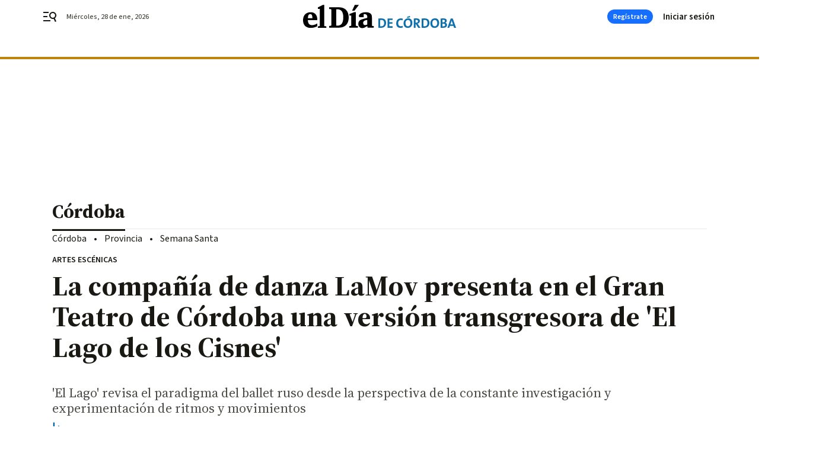

--- FILE ---
content_type: text/html; charset=UTF-8
request_url: https://www.eldiadecordoba.es/cordoba/LaMov-Gran-Teatro-Cordoba-Lago_0_1775223629.html
body_size: 41314
content:



<!doctype html>
<html lang="es">
<head>
    <!-- bbnx generated at 2026-01-28T17:56:23+01:00 -->
    <meta charset="UTF-8">
    <meta name="viewport" content="width=device-width, initial-scale=1.0">
    <meta http-equiv="X-UA-Compatible" content="ie=edge">
    <meta name="generator" content="BBT bCube NX">

    <link rel="preconnect" href="https://fonts.googleapis.com">
<link rel="preconnect" href="https://fonts.gstatic.com" crossorigin>
<link href="https://fonts.googleapis.com/css2?family=Source+Sans+3:ital,wght@0,200..900;1,200..900&family=Source+Serif+4:ital,opsz,wght@0,8..60,200..900;1,8..60,200..900&display=swap" rel="stylesheet">

    <link rel="preload" href="/eldiadecordoba/vendor.h-467072e1c9758d66264a.js" as="script">
    <link rel="preload" href="/eldiadecordoba/app.h-e25397729dd80384a1f8.js" as="script">
    <link rel="preload" href="/eldiadecordoba/app.h-4b0034b990803b632240.css" as="style">

    <title>La compañía de danza LaMov presenta en el Gran Teatro de Córdoba una versión transgresora de &#039;El Lago de los Cisnes&#039;</title>
    <meta name="description" content="&#039;El Lago&#039; revisa el paradigma del ballet ruso desde la perspectiva de la constante investigación y experimentación de ritmos y movimientos">            <link rel="canonical" href="https://www.eldiadecordoba.es/cordoba/LaMov-Gran-Teatro-Cordoba-Lago_0_1775223629.html">    
            
            <meta property="article:modified_time" content="2023-03-16T15:00:52+01:00">                    <meta property="article:published_time" content="2023-03-16T15:00:52+01:00">                    <meta property="article:section" content="Córdoba">                    <meta property="article:tag" content="Gran Teatro Córdoba">                    <meta http-equiv="Content-Type" content="text/html; charset=UTF-8">                    <meta name="generator" content="BBT bCube NX">                    <meta name="keywords" content="LaMov, Gran, Teatro, Cordoba, Lago">                    <meta property="og:description" content="&#039;El Lago&#039; revisa el paradigma del ballet ruso desde la perspectiva de la constante investigación y experimentación de ritmos y movimientos">                    <meta property="og:image" content="https://static.grupojoly.com/clip/d818f1f9-cd86-4ed2-b91c-cf1b71746e41_facebook-aspect-ratio_default_0.jpg">                    <meta property="og:image:height" content="628">                    <meta property="og:image:width" content="1200">                    <meta property="og:site_name" content="El Día de Córdoba">                    <meta property="og:title" content="La compañía de danza LaMov presenta en el Gran Teatro de Córdoba una versión transgresora de &#039;El Lago de los Cisnes&#039;">                    <meta property="og:type" content="article">                    <meta property="og:url" content="https://www.eldiadecordoba.es/cordoba/LaMov-Gran-Teatro-Cordoba-Lago_0_1775223629.html">                    <meta name="publisher" content="El Día de Córdoba">                    <meta http-equiv="refresh" content="500">                    <meta name="robots" content="index,follow,max-image-preview:large">                    <meta name="twitter:card" content="summary_large_image">                    <meta name="twitter:description" content="&#039;El Lago&#039; revisa el paradigma del ballet ruso desde la perspectiva de la constante investigación y experimentación de ritmos y movimientos">                    <meta name="twitter:image" content="https://static.grupojoly.com/clip/d818f1f9-cd86-4ed2-b91c-cf1b71746e41_twitter-aspect-ratio_default_0.jpg">                    <meta name="twitter:title" content="La compañía de danza LaMov presenta en el Gran Teatro de Córdoba una versión transgresora de &#039;El Lago de los Cisnes&#039;">                    <link rel="shortcut icon" href="https://static.grupojoly.com/clip/59643400-313c-4528-9991-73f216da790c_source-aspect-ratio_default_0.jpg" type="image/x-icon">                    <link rel="apple-touch-icon" href="https://static.grupojoly.com/joly/public/file/2024/0918/09/app-launcher-cordoba.png">                    <link href="https://www.eldiadecordoba.es/cordoba/LaMov-Gran-Teatro-Cordoba-Lago_0_1775223629.amp.html" rel="amphtml">                    <meta property="mrf:canonical" content="https://www.eldiadecordoba.es/cordoba/LaMov-Gran-Teatro-Cordoba-Lago_0_1775223629.html">                    <meta property="mrf:authors" content="Angela Alba">                    <meta property="mrf:sections" content="Córdoba">                    <meta property="mrf:tags" content="noticia_id:7712105">                    <meta property="mrf:tags" content="fechapublicacion:20230316">                    <meta property="mrf:tags" content="lastmodify:aalba">                    <meta property="mrf:tags" content="layout:noticias">                    <meta property="mrf:tags" content="accesstype:abierto">                    <meta property="mrf:tags" content="seotag:gran-teatro-córdoba">                    <meta property="mrf:tags" content="keywords:LaMov;Gran;Teatro;Cordoba;Lago">                    <meta property="mrf:tags" content="categoria:Córdoba">                    <meta property="mrf:tags" content="subcategoria:sinct">            
    
    <link rel="preconnect" href="https://static.grupojoly.com">
                                    <script type="application/ld+json">{"@context":"https:\/\/schema.org","@graph":[{"@context":"https:\/\/schema.org","@type":"NewsMediaOrganization","name":"El D\u00eda de C\u00f3rdoba","url":"https:\/\/www.eldiadecordoba.es","logo":{"@type":"ImageObject","url":"https:\/\/www.eldiadecordoba.es\/static\/logos\/eldiadecordoba.svg"},"sameAs":["https:\/\/www.facebook.com\/eldiacordoba\/","https:\/\/twitter.com\/eldiacordoba","https:\/\/www.instagram.com\/eldiadecordoba","https:\/\/t.me\/eldiadecordoba_es","https:\/\/www.youtube.com\/channel\/UCQq1XTG0Po6EYw9oxIklu_w"],"foundingDate":"2000-11-19T00:00:00+01:00","@id":"https:\/\/www.eldiadecordoba.es#organization"},{"@context":"https:\/\/schema.org","@type":"BreadcrumbList","name":"La compa\u00f1\u00eda de danza LaMov presenta en el Gran Teatro de C\u00f3rdoba una versi\u00f3n transgresora de 'El Lago de los Cisnes'","itemListElement":[{"@type":"ListItem","position":1,"item":{"@type":"CollectionPage","url":"https:\/\/www.eldiadecordoba.es","name":"El D\u00eda de C\u00f3rdoba","@id":"https:\/\/www.eldiadecordoba.es"}},{"@type":"ListItem","position":2,"item":{"@type":"CollectionPage","url":"https:\/\/www.eldiadecordoba.es\/cordoba\/","name":"C\u00f3rdoba","@id":"https:\/\/www.eldiadecordoba.es\/cordoba\/"}},{"@type":"ListItem","position":3,"item":{"@type":"WebPage","url":"https:\/\/www.eldiadecordoba.es\/cordoba\/LaMov-Gran-Teatro-Cordoba-Lago_0_1775223629.html","name":"La compa\u00f1\u00eda de danza LaMov presenta en el Gran Teatro de C\u00f3rdoba una versi\u00f3n transgresora de 'El Lago de los Cisnes'","@id":"https:\/\/www.eldiadecordoba.es\/cordoba\/LaMov-Gran-Teatro-Cordoba-Lago_0_1775223629.html"}}],"@id":"https:\/\/www.eldiadecordoba.es\/cordoba\/LaMov-Gran-Teatro-Cordoba-Lago_0_1775223629.html#breadcrumb"},{"@context":"https:\/\/schema.org","@type":"NewsArticle","headline":"La compa\u00f1\u00eda de danza LaMov presenta en el Gran Teatro de C\u00f3rdoba una versi\u00f3n transgresora de 'El Lago de los Cisnes'","url":"https:\/\/www.eldiadecordoba.es:443\/cordoba\/LaMov-Gran-Teatro-Cordoba-Lago_0_1775223629.html","image":[{"@type":"ImageObject","url":"https:\/\/static.grupojoly.com\/clip\/d818f1f9-cd86-4ed2-b91c-cf1b71746e41_source-aspect-ratio_1600w_0.jpg","width":1600,"height":812,"name":"Una escena de 'El Lago', de la compa\u00f1\u00eda de danza LaMov.","author":{"@type":"Person","name":"Pedro Anguila \/ Carlos Canales"}}],"datePublished":"2023-03-16T15:00:52+01:00","dateModified":"2023-03-16T15:00:52+01:00","publisher":{"@id":"https:\/\/www.eldiadecordoba.es#organization"},"author":{"@id":"https:\/\/www.eldiadecordoba.es#organization"},"mainEntityOfPage":"https:\/\/www.eldiadecordoba.es\/cordoba\/LaMov-Gran-Teatro-Cordoba-Lago_0_1775223629.html","isAccessibleForFree":true,"articleSection":["C\u00f3rdoba"],"articleBody":"El Gran Teatro de C\u00f3rdoba acoge este viernes una singular versi\u00f3n de la c\u00e9lebre pieza de ballet cl\u00e1sico El Lago de los Cisnes a cargo de la compa\u00f1\u00eda de danza LaMov, dirigida por el bailar\u00edn y core\u00f3grafo V\u00edctor Jim\u00e9nez. El Lago revisa el paradigma del ballet ruso desde la perspectiva de la constante investigaci\u00f3n y experimentaci\u00f3n de ritmos y movimientos, junto con una especial sensibilidad que hace \u00fanico el lenguaje transgresor que identifica a la compa\u00f1\u00eda. A diferencia del hilo narrativo de la pieza cl\u00e1sica, abocada a la tragedia de un amor imposible, en este lago imaginado se rastrea en la superficie y en las capas m\u00e1s profundas que tiene todo ser humano, en la dualidad de la apariencia y del yo aut\u00e9ntico, en la sociedad como un supuesto remanso en el que nadan los cisnes blancos y en el que el cisne negro se rebela, se desnuda de apariencias para llegar a la verdad y la libertad. Como todas las creaciones de LaMov, se trata de un espect\u00e1culo de gran originalidad y superaci\u00f3n f\u00edsica, pl\u00e1stica e interpretativa del cuerpo de bailarines. A la exigencia y disciplina propias del mundo de la danza, en este espect\u00e1culo se impone la necesidad de un trabajo metodol\u00f3gico, riguroso y personalizado. En este sentido, su director explora las cualidades de cada uno de los bailarines y multiplica las posibilidades y el rendimiento creativo del conjunto. En El Lago, V\u00edctor Jim\u00e9nez busca como core\u00f3grafo que los bailarines plasmen en movimiento el majestuoso, puro y bello silencio del cisne y enfrentarlo a su lado m\u00e1s salvaje, mientras suena la m\u00fasica de Tchaikovsky y de Jorge Sarrago. El espect\u00e1culo habla de las dos caras, o incluso m\u00e1s, que todos tenemos, de la tensi\u00f3n entre la vida y la muerte, de los sentimientos encontrados, de la lucha entre los momentos blancos y los negros... En definitiva, la dualidad que cada persona muestra. \u201cCon el m\u00e1s conocido de los ballets -dice la cr\u00edtica-, Jim\u00e9nez ha logrado purificar la tragedia para quedarse con el movimiento que sale de las entra\u00f1as\u201d. Y a\u00f1ade que esta versi\u00f3n \u201cnos acerca a la esencia del baile puro que, sin necesidad de buscar la punta del cl\u00e1sico, logra transmitir la existencia de una base s\u00f3lida para la danza\u201d, una propuesta \u201cque va m\u00e1s all\u00e1 de esas revisiones de los ballets cl\u00e1sicos tan de moda, pero que no dan buenos resultados\u201d. El Lago, sin embargo, logra culminar \u201cel empe\u00f1o de su creador: desestructurar los cl\u00e1sicos para destilar su esencia\u201d. LaMov es una compa\u00f1\u00eda profesional de danza creada en Zaragoza en 2008 bajo la direcci\u00f3n art\u00edstica de V\u00edctor Jim\u00e9nez, anterior bailar\u00edn solista y core\u00f3grafo principal del Ballet de V\u00edctor Ullate y del B\u00e9jart Ballet Lausanne, dirigido por el reconocido Maurice B\u00e9jart, y m\u00e1s tarde, primer bailar\u00edn solista del Teatro de la \u00d3pera de Lyon. La compa\u00f1\u00eda, por su parte, ha estrenado desde su nacimiento una quincena de espect\u00e1culos con piezas de diferentes core\u00f3grafos. Entre ellas, se encuentran piezas cl\u00e1sicas como El Cascanueces, La Bella Durmiente o La Cenicienta, y obras m\u00e1s contempor\u00e1neas de destacados creadores como Itzik Galili, Sharon Fridman, Nunzio Impellizeri, Enrique Rodovalho o Francisco Lorenzo, entre otros. Con estos espect\u00e1culos LaMov ha estado presente en Miami (EEUU), Francia, Italia, Portugal, Reino Unido, Grecia o Alemania, adem\u00e1s de en los principales escenarios de Espa\u00f1a.","wordCount":609,"name":"La compa\u00f1\u00eda de danza LaMov presenta en el Gran Teatro de C\u00f3rdoba una versi\u00f3n transgresora de 'El Lago de los Cisnes'","description":"'El Lago' revisa el paradigma del ballet ruso desde la perspectiva de la constante investigaci\u00f3n y experimentaci\u00f3n de ritmos y movimientos","keywords":["Gran Teatro C\u00f3rdoba"]}]}</script>
                <!-- New cookie policies (Marfeel) -->
<script type="text/javascript">
    if (!window.didomiConfig) {
        window.didomiConfig = {};
    }
    if (!window.didomiConfig.notice) {
        window.didomiConfig.notice = {};
    }
    if (!window.didomiConfig.app) {
        window.didomiConfig.app = {};
    }

    // time in seconds pay to reject should be valid. In this example, one day in seconds is 86400.
    window.didomiConfig.app.deniedConsentDuration = 86400;
    window.didomiConfig.notice.enable = false;
</script>
<!-- End New cookie policies (Marfeel) -->

<!-- Didomi CMP -->
<script async type="text/javascript">window.gdprAppliesGlobally=true;(function(){function a(e){if(!window.frames[e]){if(document.body&&document.body.firstChild){var t=document.body;var n=document.createElement("iframe");n.style.display="none";n.name=e;n.title=e;t.insertBefore(n,t.firstChild)}
    else{setTimeout(function(){a(e)},5)}}}function e(n,r,o,c,s){function e(e,t,n,a){if(typeof n!=="function"){return}if(!window[r]){window[r]=[]}var i=false;if(s){i=s(e,t,n)}if(!i){window[r].push({command:e,parameter:t,callback:n,version:a})}}e.stub=true;function t(a){if(!window[n]||window[n].stub!==true){return}if(!a.data){return}
        var i=typeof a.data==="string";var e;try{e=i?JSON.parse(a.data):a.data}catch(t){return}if(e[o]){var r=e[o];window[n](r.command,r.parameter,function(e,t){var n={};n[c]={returnValue:e,success:t,callId:r.callId};a.source.postMessage(i?JSON.stringify(n):n,"*")},r.version)}}
        if(typeof window[n]!=="function"){window[n]=e;if(window.addEventListener){window.addEventListener("message",t,false)}else{window.attachEvent("onmessage",t)}}}e("__tcfapi","__tcfapiBuffer","__tcfapiCall","__tcfapiReturn");a("__tcfapiLocator");(function(e){
        var t=document.createElement("script");t.id="spcloader";t.type="text/javascript";t.async=true;t.src="https://sdk.privacy-center.org/"+e+"/loader.js?target="+document.location.hostname;t.charset="utf-8";var n=document.getElementsByTagName("script")[0];n.parentNode.insertBefore(t,n)})("6e7011c3-735d-4a5c-b4d8-c8b97a71fd01")})();</script>
<!-- End Didomi CMP -->
                                    <script>
    window.adMap = {"networkCode":"","adUnitPath":"","segmentation":{"site":"","domain":"https:\/\/www.eldiadecordoba.es","id":"7712105","type":"content","subtype":"noticias","language":"es","category":["C\u00f3rdoba","Cultura"],"tags":["Gran Teatro C\u00f3rdoba"],"authors":[],"geocont":""},"bannerTop":null,"bannerUnderHeader":{"type":"html","id":1000028,"slotType":"BANNER","minimumReservedHeightMobile":115,"minimumReservedHeightDesktop":265,"name":"Top, Int, Skin RC","active":true,"code":"<div id=\"top\" class=\"henneoHB\"><\/div>\n<div id=\"int\" class=\"henneoHB\"><\/div>\n<div id=\"skin\" class=\"henneoHB\"><\/div>"},"bannerFooter":null,"afterContent":null,"skyLeft":{"type":"html","id":1000027,"slotType":"SKY","minimumReservedHeightMobile":null,"minimumReservedHeightDesktop":600,"name":"Skyizda RC","active":true,"code":"<div id=\"skyizda\" class=\"henneoHB\"><\/div>"},"skyRight":{"type":"html","id":1000026,"slotType":"SKY","minimumReservedHeightMobile":null,"minimumReservedHeightDesktop":600,"name":"Skydcha RC","active":true,"code":"<div id=\"skydcha\" class=\"henneoHB\"><\/div>"},"outOfPage":null,"list":[{"index":3,"position":{"type":"html","id":1000052,"slotType":"RECTANGLE","minimumReservedHeightMobile":250,"minimumReservedHeightDesktop":450,"name":"Intext Contenidos Noticias EDC","active":true,"code":"<div class=\"adv-intext\">\n <script>function a(r){try{for(;r.parent&&r!==r.parent;)r=r.parent;return r}catch(r){return null}}var n=a(window);if(n&&n.document&&n.document.body){var s=document.createElement(\"script\");s.setAttribute(\"data-gdpr-applies\", \"${gdpr}\");s.setAttribute(\"data-consent-string\", \"${gdpr_consent}\");s.src=\"https:\/\/static.sunmedia.tv\/integrations\/1e6e609f-d346-4dae-8cb1-91a2ac12c20d\/1e6e609f-d346-4dae-8cb1-91a2ac12c20d.js\",s.async=!0,n.document.body.appendChild(s)}<\/script>\n<\/div>"}}],"vastUrl":"https:\/\/vast.sunmedia.tv\/df40fa1e-ea46-48aa-9f19-57533868f398?rnd=__timestamp__&gdpr=${gdpr}&gdpr_consent=${gdpr_consent}&referrerurl=__page-url__&rw=__player-width__&rh=__player-height__&cp.schain=${supply_chain}&t=${VALUE}","adMapName":"Admap Contenidos con columna derecha Desktop EDC","underRecirculationBannerLeft":null,"underRecirculationBannerRight":null} || [];
    window.adMapMobile = {"networkCode":"","adUnitPath":"","segmentation":{"site":"","domain":"https:\/\/www.eldiadecordoba.es","id":"7712105","type":"content","subtype":"noticias","language":"es","category":["C\u00f3rdoba","Cultura"],"tags":["Gran Teatro C\u00f3rdoba"],"authors":[],"geocont":""},"bannerTop":{"type":"html","id":1000024,"slotType":"BANNER","minimumReservedHeightMobile":115,"minimumReservedHeightDesktop":265,"name":"Top, Int RC","active":true,"code":"<div id=\"top\" class=\"henneoHB\"><\/div>\n<div id=\"int\" class=\"henneoHB\"><\/div>"},"bannerUnderHeader":null,"bannerFooter":null,"afterContent":null,"skyLeft":null,"skyRight":null,"outOfPage":null,"list":[{"index":3,"position":{"type":"html","id":1000013,"slotType":"RECTANGLE","minimumReservedHeightMobile":600,"minimumReservedHeightDesktop":600,"name":"Right1 RC","active":true,"code":"<div class=\"henneoHB henneoHB-right\" ><\/div>"}},{"index":5,"position":{"type":"html","id":1000052,"slotType":"RECTANGLE","minimumReservedHeightMobile":250,"minimumReservedHeightDesktop":450,"name":"Intext Contenidos Noticias EDC","active":true,"code":"<div class=\"adv-intext\">\n <script>function a(r){try{for(;r.parent&&r!==r.parent;)r=r.parent;return r}catch(r){return null}}var n=a(window);if(n&&n.document&&n.document.body){var s=document.createElement(\"script\");s.setAttribute(\"data-gdpr-applies\", \"${gdpr}\");s.setAttribute(\"data-consent-string\", \"${gdpr_consent}\");s.src=\"https:\/\/static.sunmedia.tv\/integrations\/1e6e609f-d346-4dae-8cb1-91a2ac12c20d\/1e6e609f-d346-4dae-8cb1-91a2ac12c20d.js\",s.async=!0,n.document.body.appendChild(s)}<\/script>\n<\/div>"}},{"index":9,"position":{"type":"html","id":1000014,"slotType":"RECTANGLE","minimumReservedHeightMobile":600,"minimumReservedHeightDesktop":600,"name":"Right2 RC","active":true,"code":"<div class=\"henneoHB henneoHB-right\" ><\/div>"}},{"index":13,"position":{"type":"html","id":1000015,"slotType":"RECTANGLE","minimumReservedHeightMobile":600,"minimumReservedHeightDesktop":600,"name":"Right3 RC","active":true,"code":"<div class=\"henneoHB henneoHB-right\" ><\/div>"}},{"index":17,"position":{"type":"html","id":1000016,"slotType":"RECTANGLE","minimumReservedHeightMobile":600,"minimumReservedHeightDesktop":600,"name":"Right4 RC","active":true,"code":"<div class=\"henneoHB henneoHB-right\" ><\/div>"}}],"vastUrl":"https:\/\/vast.sunmedia.tv\/df40fa1e-ea46-48aa-9f19-57533868f398?rnd=__timestamp__&gdpr=${gdpr}&gdpr_consent=${gdpr_consent}&referrerurl=__page-url__&rw=__player-width__&rh=__player-height__&cp.schain=${supply_chain}&t=${VALUE}","adMapName":"Admap Contenidos Mobile EDC","underRecirculationBannerLeft":null,"underRecirculationBannerRight":null} || [];
</script>
                        
            <!-- Tag per site - Google Analytics -->

    
    <!-- Google Analytics -->
    <script>
        window.dataLayer = window.dataLayer || [];
        window.dataLayer.push({
                        'site': 'edc',                        'categoria': 'Córdoba',                        'subcategoria': '',                        'secundarias': 'Cultura',                        'section': 'Córdoba',                        'platform': 'Desktop',                        'layout': 'noticias',                        'createdby': 'aalba',                        'titular': 'La-compañía-de-danza-LaMov-presenta-en-el-Gran-Teatro-de-Córdoba-una-versión-transgresora-de-&#039;El-Lago-de-los-Cisnes&#039;',                        'fechapublicacion': '20230316',                        'lastmodify': 'aalba',                        'keywords': 'LaMov,Gran,Teatro,Cordoba,Lago',                        'noticia_id': '7712105',                        'seotag': 'gran-teatro-córdoba',                        'title': 'La compañía de danza LaMov presenta en el Gran Teatro de Córdoba una versión transgresora de &#039;El Lago de los Cisnes&#039;',                        'firma': '',                        'media_id': '407',                        'author': 'Angela Alba',                        'user': 'aalba',                        'image': 'https://static.grupojoly.com/clip/d818f1f9-cd86-4ed2-b91c-cf1b71746e41_16-9-aspect-ratio_25p_0.jpg',                        'canonical': 'https://www.eldiadecordoba.es/cordoba/LaMov-Gran-Teatro-Cordoba-Lago_0_1775223629.html',                        'template': 'normal',                        'op_column': '',                        'fechadeactualizacion': '2023-03-16 15:00:53',                        'accesstype': 'abierto',                        'mediatype': '',                        'user_logged': '0',                        'user_id': '',                        'ga_id': '',                        'su': '',                        'kid': ''                    });
    </script>
    <script>
    function updateDataLayerPlatform() {
        const isMobile = detectMob();
        if (isMobile) {
            window.dataLayer.push({ 'platform': 'Mobile' });
        }
    }

    function detectMob() {
        const toMatch = [
            /Android/i,
            /webOS/i,
            /iPhone/i,
            /iPad/i,
            /iPod/i,
            /BlackBerry/i,
            /Windows Phone/i
        ];

        return toMatch.some((toMatchItem) => {
            return navigator.userAgent.match(toMatchItem);
        });
    }

    updateDataLayerPlatform();
    </script>

    <!-- Google Tag Manager -->
    <script>
    window.jolTagManagerId = "GTM-TL84P7";
    (function (w, d, s, l, i) {
        w[l] = w[l] || [];
        w[l].push({ 'gtm.start': new Date().getTime(), event: 'gtm.js' });
        const f = d.getElementsByTagName(s)[0],
            j = d.createElement(s),
            dl = l != 'dataLayer' ? '&l=' + l : '';
        j.src = 'https://www.googletagmanager.com/gtm.js?id=' + i + dl;
        j.async = 'true';
        f.parentNode.insertBefore(j, f);
    })(window, document, 'script', 'dataLayer', 'GTM-TL84P7');
    </script>
    <!-- End Google Tag Manager -->

<!-- Google Tag Manager (Alayans -> Addoor) - https://mgr.bitban.com/issues/129004 -->
<script>(function(w,d,s,l,i){w[l]=w[l]||[]; w[l].push({'gtm.start':new Date().getTime(), event:'gtm.js'});var f=d.getElementsByTagName(s)[0],j=d.createElement(s), dl=l!='dataLayer'?'&l='+l:'';j.async=true;j.src='https://www.googletagmanager.com/gtm.js?id='+i+dl;f.parentNode.insertBefore(j,f);
    })(window,document, 'script', 'dataLayer', 'GTM-P3BNRJ4L'); </script>
<!-- End Google Tag Manager -->
    
                        <style>
        #related-7712105 {
            display: none;
        }
    </style>
    <link rel="preload" href="/eldiadecordoba/brick/hot-topics-joly-default-brick.h-8762d46ccd6151052390.css" as="style"><link rel="preload" href="/eldiadecordoba/brick/header-joly-default-brick.h-2d5b31d75de5ac120c53.css" as="style"><link rel="preload" href="/eldiadecordoba/brick/footer-joly-default-brick.h-744b45ddbf3c7553f4a1.css" as="style"><link rel='stylesheet' href='/eldiadecordoba/brick/hot-topics-joly-default-brick.h-8762d46ccd6151052390.css'><link rel='stylesheet' href='/eldiadecordoba/brick/header-joly-default-brick.h-2d5b31d75de5ac120c53.css'><link rel='stylesheet' href='/eldiadecordoba/brick/footer-joly-default-brick.h-744b45ddbf3c7553f4a1.css'>

    <link rel="stylesheet" href="/eldiadecordoba/app.h-4b0034b990803b632240.css">

                
                                
                    <!-- Seedtag Config -->

<script defer>

function getCookieForSeedtag(name) {
    const cookies = document.cookie.split(";");
    for (let cookie of cookies) {
        cookie = cookie.trim();
        if (cookie.startsWith(name + "=")) {
            try {
                return decodeURIComponent(cookie.substring(name.length + 1));
            } catch (e) {
                return "";
            }
        }
    }
    return "";
}

setTimeout(() => {
    const userSessionCookie = getCookieForSeedtag('nx-session-user');
    let isSubscriber = false;
    if (userSessionCookie) {
        try {
            const userData = JSON.parse(userSessionCookie);
            if (userData && userData.type && userData.type.toString() === '2') {
                isSubscriber = true;
            }
        } catch (e) {
            console.error("Integration Error: Error parsing user session cookie.", e);
        }
    }

    if (!isSubscriber) {
        !function(){window.hb_now=Date.now();var e=document.getElementsByTagName("script")[0],t="https://hb.20m.es/stable/config/grupojoly.com/desktop-mobile.min.js";
        window.location.search.match(/hb_test=true/)&&(t=t.replace("/stable/","/test/"));var n=document.createElement("script");n.async=!0,n.src=t,e.parentNode.insertBefore(n,e)}();
    }
}, 500);

</script>
<!-- Indigitall -->
<script defer type="text/javascript" src="/static/indigitall/sdk.min.js"></script>
<script defer type="text/javascript" src="/static/indigitall/worker.min.js"></script>
<!-- GFK -->

    
    <script defer type="text/javascript">
        var gfkS2sConf = {
            media: "EldiadecordobaWeb",
            url: "//es-config.sensic.net/s2s-web.js",
            type:     "WEB",
            logLevel: "none"
        };

        (function (w, d, c, s, id, v) {
            if (d.getElementById(id)) {
                return;
            }

            w.gfkS2sConf = c;
            w[id] = {};
            w[id].agents = [];
            var api = ["playStreamLive", "playStreamOnDemand", "stop", "skip", "screen", "volume", "impression"];
            w.gfks = (function () {
                function f(sA, e, cb) {
                    return function () {
                        sA.p = cb();
                        sA.queue.push({f: e, a: arguments});
                    };
                }
                function s(c, pId, cb) {
                    var sA = {queue: [], config: c, cb: cb, pId: pId};
                    for (var i = 0; i < api.length; i++) {
                        var e = api[i];
                        sA[e] = f(sA, e, cb);
                    }
                    return sA;
                }
                return s;
            }());
            w[id].getAgent = function (cb, pId) {
                var a = {
                    a: new w.gfks(c, pId || "", cb || function () {
                        return 0;
                    })
                };
                function g(a, e) {
                    return function () {
                        return a.a[e].apply(a.a, arguments);
                    }
                }
                for (var i = 0; i < api.length; i++) {
                    var e = api[i];
                    a[e] = g(a, e);
                }
                w[id].agents.push(a);
                return a;
            };

            var lJS = function (eId, url) {
                var tag = d.createElement(s);
                var el = d.getElementsByTagName(s)[0];
                tag.id = eId;
                tag.async = true;
                tag.type = 'text/javascript';
                tag.src = url;
                el.parentNode.insertBefore(tag, el);
            };

            if (c.hasOwnProperty(v)) {lJS(id + v, c[v]);}
            lJS(id, c.url);
        })(window, document, gfkS2sConf, 'script', 'gfkS2s', 'visUrl');
    </script>
    <script defer type="text/javascript">
        var agent = gfkS2s.getAgent();
        let c1 = window.location.hostname.replace("www.", "");
        let c2 = "homepage";
        if (window.location.pathname.length > 1) {
            c2 = window.location.pathname;
            if (window.location.pathname.lastIndexOf("/") > 0) {
                c2 = window.location.pathname.substring(1, window.location.pathname.lastIndexOf("/"));
            }
        }
        var customParams = {
            c1: c1,
            c2: c2
        }

        agent.impression("default", customParams);
    </script>
<!-- Marfeel head-->
<script defer type="text/javascript">
    function e(e){var t=!(arguments.length>1&&void 0!==arguments[1])||arguments[1],c=document.createElement("script");c.src=e,t?c.type="module":(c.async=!0,c.type="text/javascript",c.setAttribute("nomodule",""));var n=document.getElementsByTagName("script")[0];n.parentNode.insertBefore(c,n)}function t(t,c,n){var a,o,r;null!==(a=t.marfeel)&&void 0!==a||(t.marfeel={}),null!==(o=(r=t.marfeel).cmd)&&void 0!==o||(r.cmd=[]),t.marfeel.config=n,t.marfeel.config.accountId=c;var i="https://sdk.mrf.io/statics";e("".concat(i,"/marfeel-sdk.js?id=").concat(c),!0),e("".concat(i,"/marfeel-sdk.es5.js?id=").concat(c),!1)}!function(e,c){var n=arguments.length>2&&void 0!==arguments[2]?arguments[2]:{};t(e,c,n)}(window,3358,{} /*config*/);
</script>

<!-- Interstitial Adgage -->
    <script defer src="https://cdn.adkaora.space/grupojoly/generic/prod/adk-init.js" data-version="v3" type="text/javascript"></script>
<!-- Besocy head -->
<script>
(function(d,s,id,h,t){
    var js,r,djs = d.getElementsByTagName(s)[0];
    if (d.getElementById(id)) {return;}
    js = d.createElement('script');js.id =id;js.async=1;
    js.h=h;js.t=t;
    r=encodeURI(btoa(d.referrer));
    js.src="//"+h+"/pixel/js/"+t+"/"+r;
    djs.parentNode.insertBefore(js, djs);
}(document, 'script', 'dogtrack-pixel','joly.spxl.socy.es', 'JOLYOzD0eCrpfv'));
</script>
<!-- Besocy head -->

<script>
    function getCookie(name) {
        const cookies = document.cookie.split(";");
        for (let cookie of cookies) {
            cookie = cookie.trim();
            if (cookie.startsWith(name + "=")) {
                try {
                    return decodeURIComponent(cookie.substring(name.length + 1));
                } catch (e) {
                    return "";
                }
            }
        }
        return "";
    }

    let isSubscriber = false;
    const userSessionCookie = getCookie('nx-session-user');

    let parsedUserData = null;

    if (userSessionCookie) {
        try {
            const userData = JSON.parse(userSessionCookie);
            parsedUserData = userData;

            if (userData && userData.type && userData.type.toString() === '2') {
                isSubscriber = true;
            }

            document.addEventListener("DOMContentLoaded", function() {
                const headerbtnsubscription = document.getElementById('headerbtnsubscription');
                if (headerbtnsubscription) {
                    if (isSubscriber) {
                        headerbtnsubscription.style.display = 'none';
                    } else {
                        headerbtnsubscription.style.display = 'flex';
                    }
                }
            });
        } catch (e) {
            console.error("Integration Error: Error parsing user session cookie.", e);
        }
    }

        </script>
<!-- Permutive -->


        
<script defer type="text/javascript" src="https://cdns.gigya.com/js/gigya.js?apiKey=3_rMgP-S3MGkPvUMn9DHQOcVfd_omAmITvRO1Px2v3gqpiSA1b3X6L-iVnMRROPVxt">
    {
        'lang': 'es',
        'sessionExpiration': 2592000,
    }
</script>
        
    <style>@media all and (max-width: 768px) {#id-bannerTop { min-height: 115px; }} </style>
<style>@media all and (min-width: 769px) {#id-bannerUnderHeader { min-height: 265px; }} </style>
<style>@media all and (min-width: 1100px) {#id-1000052-advertising--desktop { min-height: 486px; }} </style>
<style>@media all and (max-width: 1099px) {#id-1000013-advertising--mobile { min-height: 636px; }} </style>
<style>@media all and (max-width: 1099px) {#id-1000052-advertising--mobile { min-height: 286px; }} </style>
<style>@media all and (max-width: 1099px) {#id-1000014-advertising--mobile { min-height: 636px; }} </style>
<style>@media all and (max-width: 1099px) {#id-1000015-advertising--mobile { min-height: 636px; }} </style>

    <script>
    function getCookie(name) {
        const cookies = document.cookie.split(";");
        for (let cookie of cookies) {
            cookie = cookie.trim();
            if (cookie.startsWith(name + "=")) {
                try {
                    return decodeURIComponent(cookie.substring(name.length + 1));
                } catch (e) {
                    return "";
                }
            }
        }
        return "";
    }
    let isSubscriberCaseAdWall = false;
    const userSessionCookie = getCookie('nx-session-user');
    if (userSessionCookie) {
        try {
            const userData = JSON.parse(userSessionCookie);
            if (userData && userData.type && userData.type.toString() === '2') {
                isSubscriberCaseAdWall = true;
            }
        } catch (e) {
            console.error("Integration Error: Error parsing user session cookie.", e);
        }
    }
    window.yieldMasterCmd = window.yieldMasterCmd || [];
    window.yieldMasterCmd.push(function() { window.yieldMaster.init({ pageVersionAutodetect: true, enableAdUnits: isSubscriberCaseAdWall ? [] : ['EDD_ADWALL'] }); });
</script>
</head>


<body class="web-mode eldiadecordoba  sky-grid sky-grid-content">

  
      <!-- Global site tag (gtag.js) - Google Analytics -->

    <!-- Google Tag Manager (noscript) -->
    <noscript><iframe src="https://www.googletagmanager.com/ns.html?id=GTM-TL84P7"
                      height="0" width="0" style="display:none;visibility:hidden"></iframe></noscript>
    <!-- End Google Tag Manager (noscript) -->
  
        
            <!-- Begin comScore Tag -->
        <script>
            var _comscore = _comscore || [];
            _comscore.push({ c1: "2", c2: "14621244" });
            (function() {
                var s = document.createElement("script"), el = document.getElementsByTagName("script")[0]; s.async = true;
                s.src = "https://sb.scorecardresearch.com/cs/14621244/beacon.js";
                el.parentNode.insertBefore(s, el);
            })();
        </script>
        <noscript>
            <img src="https://sb.scorecardresearch.com/p?c1=2&c2=14621244&cv=3.6&cj=1" alt="comScore">
        </noscript>
        <!-- End comScore Tag -->
    
  
  
<div id="app">
    <page-variables :content-id="7712105"                    :running-in-showroom="false"
                    :site-url="&quot;https:\/\/www.eldiadecordoba.es&quot;"
                    :site="{&quot;id&quot;:16,&quot;name&quot;:&quot;El D\u00eda de C\u00f3rdoba&quot;,&quot;alias&quot;:&quot;eldiadecordoba&quot;,&quot;url&quot;:&quot;https:\/\/www.eldiadecordoba.es&quot;,&quot;staticUrl&quot;:null,&quot;scheme&quot;:&quot;https&quot;,&quot;mediaId&quot;:6}"
                    :preview="false"
                    :feature-flags="{&quot;CmsAuditLog.enabled&quot;:true,&quot;ManualContentIdInBoardsAndComposition.enabled&quot;:true,&quot;ShowLanguageToolFAB.Enabled&quot;:true}"></page-variables>
                                            <nx-paywall-manager :content-id="7712105"></nx-paywall-manager>
            <nx-paywall-version-testing></nx-paywall-version-testing>
            
            
                        <aside id="id-bannerTop" data-ad-type="bannerTop">
                <nx-advertising-position type="bannerTop"></nx-advertising-position>
            </aside>
            
            
            
        
            <div class="top_container">
                        <nav aria-label="Saltar al contenido">
                <a href="#content-body" tabindex="0" class="sr-only gl-accessibility">Ir al contenido</a>
            </nav>
            
                                            
                

            
                                            
                
<nx-header-joly-default inline-template>
    <header class="bbnx-header eldiadecordoba   "
            :class="{
            'sticky': this.headerSticky,
            'stickeable': this.headerStickable,
            'open_menu': this.openMenu,
            'open_search': this.openSearch }">
        <div class="bbnx-header-wrapper">
            <button class="burger"
                    aria-expanded="false"
                    @click.stop="toggleMenu"
                    aria-label="header.menu.open">
                <span class="sr-only">header.menu.open</span>
                <svg width="24" height="24" viewBox="0 0 24 24" fill="none" xmlns="http://www.w3.org/2000/svg">
<path fill-rule="evenodd" clip-rule="evenodd" d="M10 4H1V6H10V4ZM13 18H1V20H13V18ZM1 11H8V13H1V11ZM22.6453 12.0163C23.7635 8.89772 22.15 5.46926 19.0388 4.35308C15.9275 3.23699 12.4933 4.85461 11.3627 7.96875C10.2322 11.0829 11.8322 14.5178 14.939 15.6462C16.1126 16.0666 17.3318 16.0999 18.4569 15.8118L20.8806 21L22.9881 20.0095L20.5604 14.812C21.4838 14.1292 22.2237 13.1761 22.6453 12.0163ZM13.3081 8.64794C14.061 6.60972 16.3173 5.56022 18.3531 6.30143C20.3991 7.05629 21.4422 9.32957 20.6794 11.3795L20.6208 11.5266C19.8047 13.463 17.6031 14.4318 15.6213 13.6973C13.5898 12.9445 12.5552 10.6862 13.3081 8.64794Z" fill="#1A1813"/>
</svg>

            </button>
            <span class="register-date register-date--xl A-100-500-500-N" v-text="dateTimeNow"></span>
                        <a href="/" class="logo expanded" title="Ir a El Día de Córdoba">
                                                            <svg width="400" height="62" viewBox="0 0 400 62" fill="none" xmlns="http://www.w3.org/2000/svg">
<path fill-rule="evenodd" clip-rule="evenodd" d="M273.886 60.6719C266.459 60.6719 262.824 55.9479 262.824 48.4176C262.824 40.3834 268.198 35.551 274.721 35.551C281.243 35.551 285.783 39.4462 285.783 47.7675C285.783 56.0887 280.485 60.6719 273.886 60.6719ZM274.282 39.7929C270.928 39.7929 267.83 42.4637 267.83 47.9408C267.83 53.0928 269.85 56.4517 274.211 56.4517C277.381 56.4517 280.772 54.003 280.772 48.1629C280.772 42.7021 278.464 39.7658 274.282 39.7658V39.7929Z" fill="#0F71AC"/>
<path d="M272.369 34.4946L271.611 31.9701L279.071 29.2668L280.16 32.5389L272.369 34.4892V34.4946Z" fill="#0F71AC"/>
<path d="M243.538 48.8835C243.538 54.9239 246.273 60.5635 254.784 60.5635C256.951 60.5635 259.097 60.1843 261.128 59.4367L260.408 55.2923C258.956 55.937 257.385 56.2837 255.792 56.3C250.895 56.3 248.695 53.3529 248.695 48.0871C248.695 43.3305 250.954 39.9067 255.467 39.9067C257.098 39.9013 258.723 40.183 260.261 40.7356L260.911 36.4449C259.227 35.9682 257.477 35.7244 255.722 35.7244C247.574 35.7244 243.538 41.169 243.538 48.8835Z" fill="#0F71AC"/>
<path fill-rule="evenodd" clip-rule="evenodd" d="M198.188 60.2867C197.741 60.2699 197.303 60.2533 196.871 60.2385V35.9736C198.784 35.8978 201.736 35.7948 204.727 35.7948C212.257 35.7948 217.057 39.1482 217.057 47.6916C217.057 56.235 211.58 60.4173 203.649 60.4173H203.643C201.651 60.4173 199.861 60.3498 198.188 60.2867ZM204.407 39.7279C203.324 39.7279 202.316 39.7604 201.585 39.8363V56.2512C202.435 56.3758 203.291 56.4354 204.147 56.43C208.725 56.43 212.046 53.835 212.046 48.0708C212.008 42.8375 209.955 39.7442 204.402 39.7442V39.7333L204.407 39.7279Z" fill="#0F71AC"/>
<path d="M220.903 60.2764V35.9465H234.133V39.8742H225.595V45.8605H233.699V49.6798H225.595V56.2729H234.133V60.2764H220.903Z" fill="#0F71AC"/>
<path fill-rule="evenodd" clip-rule="evenodd" d="M294.581 50.2216L301.136 60.2764V60.2602H306.933L301.288 52.0798C300.93 51.5361 300.515 50.9841 300.096 50.4262C299.843 50.0891 299.588 49.7498 299.343 49.409C302.729 48.8455 305.324 46.2452 305.324 42.6371C305.324 37.6584 301.868 35.784 296.494 35.784C293.687 35.784 291.417 35.8219 289.505 35.9303V60.2764H294.186V50.2216H294.581ZM294.175 39.7171C294.787 39.6358 295.405 39.6033 296.017 39.6087L296.011 39.6142V39.6358C298.969 39.6358 300.378 40.8602 300.378 43.1301C300.378 45.4 298.688 46.8411 295.865 46.8411C295.15 46.8411 294.5 46.7977 294.175 46.7652V39.7171Z" fill="#0F71AC"/>
<path fill-rule="evenodd" clip-rule="evenodd" d="M316.923 60.4173C314.93 60.4173 313.14 60.3498 311.467 60.2867C311.021 60.2699 310.582 60.2533 310.151 60.2385V35.9736C312.063 35.8978 315.016 35.7948 318.006 35.7948C325.542 35.7948 330.337 39.1482 330.337 47.6916C330.337 56.235 324.854 60.4173 316.928 60.4173H316.923ZM317.681 39.7387C316.598 39.7387 315.596 39.7712 314.859 39.8471V56.2512C315.704 56.3758 316.56 56.4354 317.416 56.43C321.994 56.43 325.315 53.835 325.315 48.0708C325.287 42.843 323.234 39.7442 317.681 39.7442V39.7387Z" fill="#0F71AC"/>
<path fill-rule="evenodd" clip-rule="evenodd" d="M332.85 48.4175C332.85 55.9479 336.485 60.6719 343.913 60.6719C350.511 60.6719 355.809 56.0887 355.809 47.7675C355.809 39.4462 351.275 35.551 344.747 35.551C338.219 35.551 332.85 40.3834 332.85 48.4175ZM337.861 47.9408C337.861 42.4637 340.955 39.7929 344.308 39.7929L344.314 39.7875V39.7604C348.49 39.7604 350.798 42.6967 350.804 48.1521C350.804 53.9921 347.412 56.4408 344.243 56.4408C339.882 56.4408 337.861 53.0928 337.861 47.9408Z" fill="#0F71AC"/>
<path fill-rule="evenodd" clip-rule="evenodd" d="M366.658 60.3469C366.072 60.3468 365.29 60.3343 364.362 60.3194C363.006 60.2977 361.34 60.271 359.52 60.271V35.979C361.574 35.8707 364.64 35.8002 367.598 35.8002C372.82 35.8002 375.74 37.9293 375.74 41.8191C375.784 44.2298 374.316 46.4077 372.062 47.2636V47.3395C374.646 47.8433 376.493 50.1457 376.423 52.7786C376.423 56.3105 374.007 60.346 366.658 60.3469ZM366.658 60.3469H366.655H366.661H366.658ZM366.834 39.5871C365.826 39.5871 365.035 39.6196 364.207 39.6629V46.0014C364.77 46.0339 365.333 46.0339 366.119 46.0339C369.326 46.0339 370.767 44.7337 370.767 42.5775C370.767 40.7789 369.722 39.5871 366.839 39.5871H366.834ZM366.271 49.5336C365.908 49.5336 364.721 49.5336 364.217 49.5661V56.3758C365.079 56.4734 365.946 56.5275 366.812 56.5221C369.879 56.5221 371.428 55.0756 371.428 52.8816C371.417 50.5007 369.326 49.525 366.271 49.5227V49.5336Z" fill="#0F71AC"/>
<path fill-rule="evenodd" clip-rule="evenodd" d="M393.12 55.2978L394.81 60.2764V60.2602H400L391.316 35.9303H386.017L377.49 60.2764H382.231L383.921 55.2978H393.12ZM388.504 41.299C388.775 42.4367 389.111 43.5527 389.512 44.6524H389.517L391.933 51.5705H385.08L387.496 44.6524C387.816 43.7149 388.055 42.8243 388.282 41.978C388.344 41.7484 388.405 41.5221 388.466 41.299H388.504Z" fill="#0F71AC"/>
<path d="M38.7567 60.634V56.6305L42.8686 56.0833L43.795 55.0594V10.6685H38.8976V6.90339L51.9049 0.380737H55.4696V55.0594L56.4665 56.0833L60.7896 56.4788V60.634H38.7567Z" fill="black"/>
<path d="M146.109 0.380737H135.356L128.221 15.4955H134.484L146.109 0.380737Z" fill="black"/>
<path fill-rule="evenodd" clip-rule="evenodd" d="M158.678 32.6581V24.3423L158.684 24.3531C165.255 24.3531 167.958 26.5905 167.964 32.1868V34.4892C155.791 37.3659 150.693 39.0453 148.499 40.8873C145.979 43.0488 144.495 46.4131 144.495 50.2487C144.495 56.6467 148.737 61.1974 154.75 61.1974C158.516 61.1974 161.95 59.7618 167.817 55.6824L168.83 60.1952H184.861V55.937L180.911 55.5361L180.12 54.496V36.4937C180.12 28.595 179.617 26.3359 176.919 23.6217C174.221 20.9076 169.93 19.5532 164.383 19.5532C154.084 19.5532 146.017 23.9414 146.017 29.5376C146.017 31.7805 147.22 32.6581 150.259 32.6581H158.678ZM167.953 39.7821V51.7872C165.076 52.9845 163.863 53.3041 162.254 53.3041C159.214 53.3041 157.14 51.0125 157.14 47.6266C157.14 44.7499 158.434 42.8321 161.295 41.4724C162.942 40.741 163.586 40.5839 167.953 39.7821Z" fill="black"/>
<path d="M133.904 19.5532H138.124V54.4147L139.056 55.4495L143.45 55.8503V60.076H120.924V55.8503L125.171 55.4495L125.962 54.4147V28.102H121.357V24.2664L133.904 19.5532Z" fill="black"/>
<path fill-rule="evenodd" clip-rule="evenodd" d="M93.0669 6.58917H68.1086V11.1994L72.9356 11.5191L74.0624 12.7163V53.6238L72.9356 55.1407L68.1086 55.4603V60.0922H93.0669C109.959 60.0922 119.423 50.3624 119.423 33.3786C119.423 16.3948 109.894 6.58917 93.0669 6.58917ZM89.7189 54.7398H86.7393V11.92H89.7189C100.115 11.92 105.191 18.5401 105.191 33.1294C105.191 47.7187 100.18 54.7398 89.7189 54.7398Z" fill="black"/>
<path d="M37.1314 49.0492V49.046H37.1369C37.135 49.0471 37.1332 49.0482 37.1314 49.0492Z" fill="black"/>
<path fill-rule="evenodd" clip-rule="evenodd" d="M37.1314 56.3488V49.0492C31.955 52.1619 28.0718 53.4179 23.3927 53.4179C16.5558 53.4179 13.0291 49.1218 12.5306 40.3834H37.3536V39.2566C37.3536 26.8993 30.8688 19.564 19.8605 19.564C7.84452 19.564 0 27.6523 0 40.443C0 53.2337 7.62782 60.6611 19.8605 60.6611C25.9768 60.6611 30.8688 59.453 37.1314 56.3488ZM24.5412 35.3614H12.7907C13.0291 27.7769 14.8222 24.5752 18.9991 24.5752C22.8889 24.5752 24.3245 27.4627 24.5412 35.3614Z" fill="black"/>
</svg>

                                                    </a>
                            <ul class="navigation">
                                            <li class="navigation-item">
                                                            <a class="navigation-item-title A-200-700-500-C" title="Córdoba"
                                   href="https://www.eldiadecordoba.es/cordoba/"
                                                                      rel="noreferrer">
                                   Córdoba
                                                                   </a>
                                                                                </li>
                                            <li class="navigation-item">
                                                            <a class="navigation-item-title A-200-700-500-C" title="Provincia"
                                   href="https://www.eldiadecordoba.es/provincia/"
                                                                      rel="noreferrer">
                                   Provincia
                                                                   </a>
                                                                                </li>
                                            <li class="navigation-item">
                                                            <a class="navigation-item-title A-200-700-500-C" title="Vivir"
                                   href="https://www.eldiadecordoba.es/vivir-cordoba/"
                                                                      rel="noreferrer">
                                   Vivir
                                                                   </a>
                                                                                </li>
                                            <li class="navigation-item">
                                                            <a class="navigation-item-title A-200-700-500-C" title="Andalucía"
                                   href="https://www.eldiadecordoba.es/andalucia/"
                                                                      rel="noreferrer">
                                   Andalucía
                                                                          <span class="navigation-item-icon"><svg height="5" viewBox="0 0 10 5" width="10" xmlns="http://www.w3.org/2000/svg"><path d="m0 0 5 5 5-5z"/></svg>
</span>
                                                                   </a>
                                                                                        <ul class="navigation-item-children" aria-expanded="true">
                                                                            <li>
                                                                                            <a class="navigation-item-children-title A-200-300-500-N"
                                                   title="Almería"
                                                   href="https://www.diariodealmeria.es/almeria/"
                                                   target="_blank"                                                    rel="noreferrer">
                                                   Almería
                                                </a>
                                                                                    </li>
                                                                            <li>
                                                                                            <a class="navigation-item-children-title A-200-300-500-N"
                                                   title="Cádiz"
                                                   href="https://www.diariodecadiz.es/cadiz/"
                                                   target="_blank"                                                    rel="noreferrer">
                                                   Cádiz
                                                </a>
                                                                                    </li>
                                                                            <li>
                                                                                            <a class="navigation-item-children-title A-200-300-500-N"
                                                   title="Córdoba"
                                                   href="https://www.eldiadecordoba.es/cordoba/"
                                                                                                       rel="noreferrer">
                                                   Córdoba
                                                </a>
                                                                                    </li>
                                                                            <li>
                                                                                            <a class="navigation-item-children-title A-200-300-500-N"
                                                   title="Granada"
                                                   href="https://www.granadahoy.com/granada/"
                                                   target="_blank"                                                    rel="noreferrer">
                                                   Granada
                                                </a>
                                                                                    </li>
                                                                            <li>
                                                                                            <a class="navigation-item-children-title A-200-300-500-N"
                                                   title="Huelva"
                                                   href="https://www.huelvainformacion.es/huelva/"
                                                                                                       rel="noreferrer">
                                                   Huelva
                                                </a>
                                                                                    </li>
                                                                            <li>
                                                                                            <a class="navigation-item-children-title A-200-300-500-N"
                                                   title="Jaén"
                                                   href="https://www.jaenhoy.es/jaen/"
                                                   target="_blank"                                                    rel="noreferrer">
                                                   Jaén
                                                </a>
                                                                                    </li>
                                                                            <li>
                                                                                            <a class="navigation-item-children-title A-200-300-500-N"
                                                   title="Málaga"
                                                   href="https://www.malagahoy.es/malaga/"
                                                   target="_blank"                                                    rel="noreferrer">
                                                   Málaga
                                                </a>
                                                                                    </li>
                                                                            <li>
                                                                                            <a class="navigation-item-children-title A-200-300-500-N"
                                                   title="Sevilla"
                                                   href="https://www.diariodesevilla.es/sevilla/"
                                                   target="_blank"                                                    rel="noreferrer">
                                                   Sevilla
                                                </a>
                                                                                    </li>
                                                                    </ul>
                                                    </li>
                                            <li class="navigation-item">
                                                            <a class="navigation-item-title A-200-700-500-C" title="España"
                                   href="https://www.eldiadecordoba.es/espana/"
                                                                      rel="noreferrer">
                                   España
                                                                   </a>
                                                                                </li>
                                            <li class="navigation-item">
                                                            <a class="navigation-item-title A-200-700-500-C" title="Economía"
                                   href="https://www.eldiadecordoba.es/economia/"
                                                                      rel="noreferrer">
                                   Economía
                                                                   </a>
                                                                                </li>
                                            <li class="navigation-item">
                                                            <a class="navigation-item-title A-200-700-500-C" title="Sociedad"
                                   href="https://www.eldiadecordoba.es/sociedad/"
                                                                      rel="noreferrer">
                                   Sociedad
                                                                          <span class="navigation-item-icon"><svg height="5" viewBox="0 0 10 5" width="10" xmlns="http://www.w3.org/2000/svg"><path d="m0 0 5 5 5-5z"/></svg>
</span>
                                                                   </a>
                                                                                        <ul class="navigation-item-children" aria-expanded="true">
                                                                            <li>
                                                                                            <a class="navigation-item-children-title A-200-300-500-N"
                                                   title="Salud"
                                                   href="https://www.eldiadecordoba.es/salud/"
                                                                                                       rel="noreferrer">
                                                   Salud
                                                </a>
                                                                                    </li>
                                                                            <li>
                                                                                            <a class="navigation-item-children-title A-200-300-500-N"
                                                   title="Medio Ambiente"
                                                   href="https://www.eldiadecordoba.es/medio-ambiente/"
                                                                                                       rel="noreferrer">
                                                   Medio Ambiente
                                                </a>
                                                                                    </li>
                                                                            <li>
                                                                                            <a class="navigation-item-children-title A-200-300-500-N"
                                                   title="Motor"
                                                   href="https://www.eldiadecordoba.es/motor/"
                                                                                                       rel="noreferrer">
                                                   Motor
                                                </a>
                                                                                    </li>
                                                                            <li>
                                                                                            <a class="navigation-item-children-title A-200-300-500-N"
                                                   title="Tecnología y Ciencia"
                                                   href="https://www.eldiadecordoba.es/tecnologia/"
                                                                                                       rel="noreferrer">
                                                   Tecnología y Ciencia
                                                </a>
                                                                                    </li>
                                                                            <li>
                                                                                            <a class="navigation-item-children-title A-200-300-500-N"
                                                   title="De compras"
                                                   href="https://www.diariodesevilla.es/de_compras/"
                                                                                                       rel="noreferrer">
                                                   De compras
                                                </a>
                                                                                    </li>
                                                                    </ul>
                                                    </li>
                                            <li class="navigation-item">
                                                            <a class="navigation-item-title A-200-700-500-C" title="Córdoba CF"
                                   href="https://www.eldiadecordoba.es/cordobacf/"
                                                                      rel="noreferrer">
                                   Córdoba CF
                                                                          <span class="navigation-item-icon"><svg height="5" viewBox="0 0 10 5" width="10" xmlns="http://www.w3.org/2000/svg"><path d="m0 0 5 5 5-5z"/></svg>
</span>
                                                                   </a>
                                                                                        <ul class="navigation-item-children" aria-expanded="true">
                                                                            <li>
                                                                                            <a class="navigation-item-children-title A-200-300-500-N"
                                                   title="Deportes"
                                                   href="https://www.eldiadecordoba.es/deportes/"
                                                                                                       rel="noreferrer">
                                                   Deportes
                                                </a>
                                                                                    </li>
                                                                    </ul>
                                                    </li>
                                            <li class="navigation-item">
                                                            <a class="navigation-item-title A-200-700-500-C" title="Cultura"
                                   href="https://www.eldiadecordoba.es/ocio/"
                                                                      rel="noreferrer">
                                   Cultura
                                                                   </a>
                                                                                </li>
                                            <li class="navigation-item">
                                                            <a class="navigation-item-title A-200-700-500-C" title="Opinión"
                                   href="https://www.eldiadecordoba.es/opinion/"
                                                                      rel="noreferrer">
                                   Opinión
                                                                          <span class="navigation-item-icon"><svg height="5" viewBox="0 0 10 5" width="10" xmlns="http://www.w3.org/2000/svg"><path d="m0 0 5 5 5-5z"/></svg>
</span>
                                                                   </a>
                                                                                        <ul class="navigation-item-children" aria-expanded="true">
                                                                            <li>
                                                                                            <a class="navigation-item-children-title A-200-300-500-N"
                                                   title="Editorial"
                                                   href="https://www.eldiadecordoba.es/opinion/editorial/"
                                                                                                       rel="noreferrer">
                                                   Editorial
                                                </a>
                                                                                    </li>
                                                                            <li>
                                                                                            <a class="navigation-item-children-title A-200-300-500-N"
                                                   title="Artículos"
                                                   href="https://www.eldiadecordoba.es/opinion/articulos/"
                                                                                                       rel="noreferrer">
                                                   Artículos
                                                </a>
                                                                                    </li>
                                                                            <li>
                                                                                            <a class="navigation-item-children-title A-200-300-500-N"
                                                   title="Tribuna"
                                                   href="https://www.eldiadecordoba.es/opinion/tribuna/"
                                                                                                       rel="noreferrer">
                                                   Tribuna
                                                </a>
                                                                                    </li>
                                                                            <li>
                                                                                            <a class="navigation-item-children-title A-200-300-500-N"
                                                   title="Análisis"
                                                   href="https://www.eldiadecordoba.es/opinion/analisis/"
                                                                                                       rel="noreferrer">
                                                   Análisis
                                                </a>
                                                                                    </li>
                                                                    </ul>
                                                    </li>
                                    </ul>
            
            <nx-header-user-button v-if="webHasUsers"
                                   site-url="https://www.eldiadecordoba.es"
                                   class="user  header-user-button--right">
            </nx-header-user-button>
            <div class="register">
                <span v-if="!currentUser" class="register-date register-date--xs A-100-500-500-N" v-text="dateTimeNow"></span>

                                    <button v-cloak v-if="!currentUser && webHasUsers && viewButtonRegister" class="register-button A-100-700-500-N"
                            @click="goToRegister">Regístrate</button>
                            </div>
        </div>

        <div class="burger-menu">
            <div class="burger-menu-header">
                <button class="burger-menu-header--close"
                        aria-expanded="false"
                        @click="closeMenuAndSearch"
                        aria-label="Cerrar navegación">
                    <svg height="10" viewBox="0 0 12 10" width="12" xmlns="http://www.w3.org/2000/svg"><path d="m17 8.00714286-1.0071429-1.00714286-3.9928571 3.9928571-3.99285714-3.9928571-1.00714286 1.00714286 3.9928571 3.99285714-3.9928571 3.9928571 1.00714286 1.0071429 3.99285714-3.9928571 3.9928571 3.9928571 1.0071429-1.0071429-3.9928571-3.9928571z" transform="translate(-6 -7)"/></svg>
                </button>
                <a href="/" class="burger-menu-header--logo"
                   aria-hidden="true">
                                            <svg width="400" height="62" viewBox="0 0 400 62" fill="none" xmlns="http://www.w3.org/2000/svg">
<path fill-rule="evenodd" clip-rule="evenodd" d="M273.886 60.6719C266.459 60.6719 262.824 55.9479 262.824 48.4176C262.824 40.3834 268.198 35.551 274.721 35.551C281.243 35.551 285.783 39.4462 285.783 47.7675C285.783 56.0887 280.485 60.6719 273.886 60.6719ZM274.282 39.7929C270.928 39.7929 267.83 42.4637 267.83 47.9408C267.83 53.0928 269.85 56.4517 274.211 56.4517C277.381 56.4517 280.772 54.003 280.772 48.1629C280.772 42.7021 278.464 39.7658 274.282 39.7658V39.7929Z" fill="#0F71AC"/>
<path d="M272.369 34.4946L271.611 31.9701L279.071 29.2668L280.16 32.5389L272.369 34.4892V34.4946Z" fill="#0F71AC"/>
<path d="M243.538 48.8835C243.538 54.9239 246.273 60.5635 254.784 60.5635C256.951 60.5635 259.097 60.1843 261.128 59.4367L260.408 55.2923C258.956 55.937 257.385 56.2837 255.792 56.3C250.895 56.3 248.695 53.3529 248.695 48.0871C248.695 43.3305 250.954 39.9067 255.467 39.9067C257.098 39.9013 258.723 40.183 260.261 40.7356L260.911 36.4449C259.227 35.9682 257.477 35.7244 255.722 35.7244C247.574 35.7244 243.538 41.169 243.538 48.8835Z" fill="#0F71AC"/>
<path fill-rule="evenodd" clip-rule="evenodd" d="M198.188 60.2867C197.741 60.2699 197.303 60.2533 196.871 60.2385V35.9736C198.784 35.8978 201.736 35.7948 204.727 35.7948C212.257 35.7948 217.057 39.1482 217.057 47.6916C217.057 56.235 211.58 60.4173 203.649 60.4173H203.643C201.651 60.4173 199.861 60.3498 198.188 60.2867ZM204.407 39.7279C203.324 39.7279 202.316 39.7604 201.585 39.8363V56.2512C202.435 56.3758 203.291 56.4354 204.147 56.43C208.725 56.43 212.046 53.835 212.046 48.0708C212.008 42.8375 209.955 39.7442 204.402 39.7442V39.7333L204.407 39.7279Z" fill="#0F71AC"/>
<path d="M220.903 60.2764V35.9465H234.133V39.8742H225.595V45.8605H233.699V49.6798H225.595V56.2729H234.133V60.2764H220.903Z" fill="#0F71AC"/>
<path fill-rule="evenodd" clip-rule="evenodd" d="M294.581 50.2216L301.136 60.2764V60.2602H306.933L301.288 52.0798C300.93 51.5361 300.515 50.9841 300.096 50.4262C299.843 50.0891 299.588 49.7498 299.343 49.409C302.729 48.8455 305.324 46.2452 305.324 42.6371C305.324 37.6584 301.868 35.784 296.494 35.784C293.687 35.784 291.417 35.8219 289.505 35.9303V60.2764H294.186V50.2216H294.581ZM294.175 39.7171C294.787 39.6358 295.405 39.6033 296.017 39.6087L296.011 39.6142V39.6358C298.969 39.6358 300.378 40.8602 300.378 43.1301C300.378 45.4 298.688 46.8411 295.865 46.8411C295.15 46.8411 294.5 46.7977 294.175 46.7652V39.7171Z" fill="#0F71AC"/>
<path fill-rule="evenodd" clip-rule="evenodd" d="M316.923 60.4173C314.93 60.4173 313.14 60.3498 311.467 60.2867C311.021 60.2699 310.582 60.2533 310.151 60.2385V35.9736C312.063 35.8978 315.016 35.7948 318.006 35.7948C325.542 35.7948 330.337 39.1482 330.337 47.6916C330.337 56.235 324.854 60.4173 316.928 60.4173H316.923ZM317.681 39.7387C316.598 39.7387 315.596 39.7712 314.859 39.8471V56.2512C315.704 56.3758 316.56 56.4354 317.416 56.43C321.994 56.43 325.315 53.835 325.315 48.0708C325.287 42.843 323.234 39.7442 317.681 39.7442V39.7387Z" fill="#0F71AC"/>
<path fill-rule="evenodd" clip-rule="evenodd" d="M332.85 48.4175C332.85 55.9479 336.485 60.6719 343.913 60.6719C350.511 60.6719 355.809 56.0887 355.809 47.7675C355.809 39.4462 351.275 35.551 344.747 35.551C338.219 35.551 332.85 40.3834 332.85 48.4175ZM337.861 47.9408C337.861 42.4637 340.955 39.7929 344.308 39.7929L344.314 39.7875V39.7604C348.49 39.7604 350.798 42.6967 350.804 48.1521C350.804 53.9921 347.412 56.4408 344.243 56.4408C339.882 56.4408 337.861 53.0928 337.861 47.9408Z" fill="#0F71AC"/>
<path fill-rule="evenodd" clip-rule="evenodd" d="M366.658 60.3469C366.072 60.3468 365.29 60.3343 364.362 60.3194C363.006 60.2977 361.34 60.271 359.52 60.271V35.979C361.574 35.8707 364.64 35.8002 367.598 35.8002C372.82 35.8002 375.74 37.9293 375.74 41.8191C375.784 44.2298 374.316 46.4077 372.062 47.2636V47.3395C374.646 47.8433 376.493 50.1457 376.423 52.7786C376.423 56.3105 374.007 60.346 366.658 60.3469ZM366.658 60.3469H366.655H366.661H366.658ZM366.834 39.5871C365.826 39.5871 365.035 39.6196 364.207 39.6629V46.0014C364.77 46.0339 365.333 46.0339 366.119 46.0339C369.326 46.0339 370.767 44.7337 370.767 42.5775C370.767 40.7789 369.722 39.5871 366.839 39.5871H366.834ZM366.271 49.5336C365.908 49.5336 364.721 49.5336 364.217 49.5661V56.3758C365.079 56.4734 365.946 56.5275 366.812 56.5221C369.879 56.5221 371.428 55.0756 371.428 52.8816C371.417 50.5007 369.326 49.525 366.271 49.5227V49.5336Z" fill="#0F71AC"/>
<path fill-rule="evenodd" clip-rule="evenodd" d="M393.12 55.2978L394.81 60.2764V60.2602H400L391.316 35.9303H386.017L377.49 60.2764H382.231L383.921 55.2978H393.12ZM388.504 41.299C388.775 42.4367 389.111 43.5527 389.512 44.6524H389.517L391.933 51.5705H385.08L387.496 44.6524C387.816 43.7149 388.055 42.8243 388.282 41.978C388.344 41.7484 388.405 41.5221 388.466 41.299H388.504Z" fill="#0F71AC"/>
<path d="M38.7567 60.634V56.6305L42.8686 56.0833L43.795 55.0594V10.6685H38.8976V6.90339L51.9049 0.380737H55.4696V55.0594L56.4665 56.0833L60.7896 56.4788V60.634H38.7567Z" fill="black"/>
<path d="M146.109 0.380737H135.356L128.221 15.4955H134.484L146.109 0.380737Z" fill="black"/>
<path fill-rule="evenodd" clip-rule="evenodd" d="M158.678 32.6581V24.3423L158.684 24.3531C165.255 24.3531 167.958 26.5905 167.964 32.1868V34.4892C155.791 37.3659 150.693 39.0453 148.499 40.8873C145.979 43.0488 144.495 46.4131 144.495 50.2487C144.495 56.6467 148.737 61.1974 154.75 61.1974C158.516 61.1974 161.95 59.7618 167.817 55.6824L168.83 60.1952H184.861V55.937L180.911 55.5361L180.12 54.496V36.4937C180.12 28.595 179.617 26.3359 176.919 23.6217C174.221 20.9076 169.93 19.5532 164.383 19.5532C154.084 19.5532 146.017 23.9414 146.017 29.5376C146.017 31.7805 147.22 32.6581 150.259 32.6581H158.678ZM167.953 39.7821V51.7872C165.076 52.9845 163.863 53.3041 162.254 53.3041C159.214 53.3041 157.14 51.0125 157.14 47.6266C157.14 44.7499 158.434 42.8321 161.295 41.4724C162.942 40.741 163.586 40.5839 167.953 39.7821Z" fill="black"/>
<path d="M133.904 19.5532H138.124V54.4147L139.056 55.4495L143.45 55.8503V60.076H120.924V55.8503L125.171 55.4495L125.962 54.4147V28.102H121.357V24.2664L133.904 19.5532Z" fill="black"/>
<path fill-rule="evenodd" clip-rule="evenodd" d="M93.0669 6.58917H68.1086V11.1994L72.9356 11.5191L74.0624 12.7163V53.6238L72.9356 55.1407L68.1086 55.4603V60.0922H93.0669C109.959 60.0922 119.423 50.3624 119.423 33.3786C119.423 16.3948 109.894 6.58917 93.0669 6.58917ZM89.7189 54.7398H86.7393V11.92H89.7189C100.115 11.92 105.191 18.5401 105.191 33.1294C105.191 47.7187 100.18 54.7398 89.7189 54.7398Z" fill="black"/>
<path d="M37.1314 49.0492V49.046H37.1369C37.135 49.0471 37.1332 49.0482 37.1314 49.0492Z" fill="black"/>
<path fill-rule="evenodd" clip-rule="evenodd" d="M37.1314 56.3488V49.0492C31.955 52.1619 28.0718 53.4179 23.3927 53.4179C16.5558 53.4179 13.0291 49.1218 12.5306 40.3834H37.3536V39.2566C37.3536 26.8993 30.8688 19.564 19.8605 19.564C7.84452 19.564 0 27.6523 0 40.443C0 53.2337 7.62782 60.6611 19.8605 60.6611C25.9768 60.6611 30.8688 59.453 37.1314 56.3488ZM24.5412 35.3614H12.7907C13.0291 27.7769 14.8222 24.5752 18.9991 24.5752C22.8889 24.5752 24.3245 27.4627 24.5412 35.3614Z" fill="black"/>
</svg>

                                    </a>
                <button class="burger-menu-header--search"
                        aria-expanded="false"
                        @click="toggleSearch"
                        aria-label="Busca continguts">
                    <svg height="24" viewBox="0 0 24 24" width="24" xmlns="http://www.w3.org/2000/svg"><path d="m10.33 2c4.611-.018 8.367 3.718 8.395 8.35.002 1.726-.511 3.332-1.395 4.67l5.67 5.672-2.288 2.308-5.66-5.662c-1.337.916-2.95 1.454-4.69 1.462-4.612 0-8.352-3.751-8.362-8.384-.009-4.632 3.718-8.398 8.33-8.416zm.033 2.888c-3.022-.002-5.477 2.454-5.488 5.492-.011 3.039 2.426 5.513 5.448 5.533 2.95.019 5.371-2.305 5.514-5.24l.006-.221c.019-3.059-2.437-5.548-5.48-5.564z"/></svg>
                </button>
            </div>

            <nav v-click-outside="closeMenu" aria-label="Navegación principal">
                                    <ul class="navigation">
                                                    <li class="navigation-item">
                                <a class="navigation-item-title A-400-700-500-N" title="Córdoba"
                                   href="https://www.eldiadecordoba.es/cordoba/"
                                                                                                            rel="noreferrer">
                                    Córdoba
                                    <span
                                        class="navigation-item-icon"><svg height="5" viewBox="0 0 10 5" width="10" xmlns="http://www.w3.org/2000/svg"><path d="m0 0 5 5 5-5z"/></svg>
</span>                                </a>
                                                                    <ul class="navigation-item-children" aria-expanded="true">
                                                                                    <li><a class="navigation-item-children-title A-300-300-500-N"
                                                   title="Noticias Córdoba"
                                                   href="https://www.eldiadecordoba.es/cordoba/"                                                                                                        rel="noreferrer">
                                                    Noticias Córdoba
                                                </a>
                                            </li>
                                                                                    <li><a class="navigation-item-children-title A-300-300-500-N"
                                                   title="Vivir en Córdoba"
                                                   href="https://www.eldiadecordoba.es/vivir-cordoba/"                                                                                                        rel="noreferrer">
                                                    Vivir en Córdoba
                                                </a>
                                            </li>
                                                                                    <li><a class="navigation-item-children-title A-300-300-500-N"
                                                   title="Provincia"
                                                   href="https://www.eldiadecordoba.es/provincia/"                                                                                                        rel="noreferrer">
                                                    Provincia
                                                </a>
                                            </li>
                                                                                    <li><a class="navigation-item-children-title A-300-300-500-N"
                                                   title="El Patio"
                                                   href="https://www.eldiadecordoba.es/fiestas-mayo-cordoba/"                                                                                                        rel="noreferrer">
                                                    El Patio
                                                </a>
                                            </li>
                                                                                    <li><a class="navigation-item-children-title A-300-300-500-N"
                                                   title="Semana Santa"
                                                   href="https://www.eldiadecordoba.es/semanasanta/"                                                                                                        rel="noreferrer">
                                                    Semana Santa
                                                </a>
                                            </li>
                                                                            </ul>
                                                            </li>
                                                    <li class="navigation-item">
                                <a class="navigation-item-title A-400-700-500-N" title="Panorama"
                                    tabindex="0"
                                                                                                            rel="noreferrer">
                                    Panorama
                                    <span
                                        class="navigation-item-icon"><svg height="5" viewBox="0 0 10 5" width="10" xmlns="http://www.w3.org/2000/svg"><path d="m0 0 5 5 5-5z"/></svg>
</span>                                </a>
                                                                    <ul class="navigation-item-children" aria-expanded="true">
                                                                                    <li><a class="navigation-item-children-title A-300-300-500-N"
                                                   title="Andalucía"
                                                   href="https://www.eldiadecordoba.es/andalucia/"                                                                                                        rel="noreferrer">
                                                    Andalucía
                                                </a>
                                            </li>
                                                                                    <li><a class="navigation-item-children-title A-300-300-500-N"
                                                   title="España"
                                                   href="https://www.eldiadecordoba.es/espana/"                                                                                                        rel="noreferrer">
                                                    España
                                                </a>
                                            </li>
                                                                                    <li><a class="navigation-item-children-title A-300-300-500-N"
                                                   title="Economía"
                                                   href="https://www.eldiadecordoba.es/economia/"                                                                                                        rel="noreferrer">
                                                    Economía
                                                </a>
                                            </li>
                                                                                    <li><a class="navigation-item-children-title A-300-300-500-N"
                                                   title="Mundo"
                                                   href="https://www.eldiadecordoba.es/mundo/"                                                                                                        rel="noreferrer">
                                                    Mundo
                                                </a>
                                            </li>
                                                                                    <li><a class="navigation-item-children-title A-300-300-500-N"
                                                   title="Entrevistas"
                                                   href="https://www.eldiadecordoba.es/entrevistas/"                                                                                                        rel="noreferrer">
                                                    Entrevistas
                                                </a>
                                            </li>
                                                                            </ul>
                                                            </li>
                                                    <li class="navigation-item">
                                <a class="navigation-item-title A-400-700-500-N" title="Sociedad"
                                   href="https://www.eldiadecordoba.es/sociedad/"
                                                                                                            rel="noreferrer">
                                    Sociedad
                                    <span
                                        class="navigation-item-icon"><svg height="5" viewBox="0 0 10 5" width="10" xmlns="http://www.w3.org/2000/svg"><path d="m0 0 5 5 5-5z"/></svg>
</span>                                </a>
                                                                    <ul class="navigation-item-children" aria-expanded="true">
                                                                                    <li><a class="navigation-item-children-title A-300-300-500-N"
                                                   title="Noticias Sociedad"
                                                   href="https://www.eldiadecordoba.es/sociedad/"                                                                                                        rel="noreferrer">
                                                    Noticias Sociedad
                                                </a>
                                            </li>
                                                                                    <li><a class="navigation-item-children-title A-300-300-500-N"
                                                   title="Salud"
                                                   href="https://www.eldiadecordoba.es/salud/"                                                                                                        rel="noreferrer">
                                                    Salud
                                                </a>
                                            </li>
                                                                                    <li><a class="navigation-item-children-title A-300-300-500-N"
                                                   title="Medio ambiente"
                                                   href="https://www.eldiadecordoba.es/medio-ambiente/"                                                                                                        rel="noreferrer">
                                                    Medio ambiente
                                                </a>
                                            </li>
                                                                                    <li><a class="navigation-item-children-title A-300-300-500-N"
                                                   title="Motor"
                                                   href="https://www.eldiadecordoba.es/motor/"                                                                                                        rel="noreferrer">
                                                    Motor
                                                </a>
                                            </li>
                                                                                    <li><a class="navigation-item-children-title A-300-300-500-N"
                                                   title="De compras"
                                                   href="https://www.diariodesevilla.es/de_compras/"                                                                                                        rel="noreferrer">
                                                    De compras
                                                </a>
                                            </li>
                                                                                    <li><a class="navigation-item-children-title A-300-300-500-N"
                                                   title="Gastronomía"
                                                   href="https://www.eldiadecordoba.es/con_cuchillo_y_tenedor/"                                                                                                        rel="noreferrer">
                                                    Gastronomía
                                                </a>
                                            </li>
                                                                                    <li><a class="navigation-item-children-title A-300-300-500-N"
                                                   title="Wappíssima"
                                                   href="https://www.diariodesevilla.es/wappissima/"                                                    target="_blank"                                                    rel="noreferrer">
                                                    Wappíssima
                                                </a>
                                            </li>
                                                                                    <li><a class="navigation-item-children-title A-300-300-500-N"
                                                   title="BC Noticias"
                                                   href="https://www.eldiadecordoba.es/bc-cordoba/"                                                                                                        rel="noreferrer">
                                                    BC Noticias
                                                </a>
                                            </li>
                                                                            </ul>
                                                            </li>
                                                    <li class="navigation-item">
                                <a class="navigation-item-title A-400-700-500-N" title="Deportes"
                                   href="https://www.eldiadecordoba.es/deportes/"
                                                                                                            rel="noreferrer">
                                    Deportes
                                    <span
                                        class="navigation-item-icon"><svg height="5" viewBox="0 0 10 5" width="10" xmlns="http://www.w3.org/2000/svg"><path d="m0 0 5 5 5-5z"/></svg>
</span>                                </a>
                                                                    <ul class="navigation-item-children" aria-expanded="true">
                                                                                    <li><a class="navigation-item-children-title A-300-300-500-N"
                                                   title="Noticias deportes"
                                                   href="https://www.eldiadecordoba.es/deportes/"                                                                                                        rel="noreferrer">
                                                    Noticias deportes
                                                </a>
                                            </li>
                                                                                    <li><a class="navigation-item-children-title A-300-300-500-N"
                                                   title="Córdoba CF"
                                                   href="https://www.eldiadecordoba.es/cordobacf/"                                                                                                        rel="noreferrer">
                                                    Córdoba CF
                                                </a>
                                            </li>
                                                                            </ul>
                                                            </li>
                                                    <li class="navigation-item">
                                <a class="navigation-item-title A-400-700-500-N" title="Cultura y Ocio"
                                    tabindex="0"
                                                                                                            rel="noreferrer">
                                    Cultura y Ocio
                                    <span
                                        class="navigation-item-icon"><svg height="5" viewBox="0 0 10 5" width="10" xmlns="http://www.w3.org/2000/svg"><path d="m0 0 5 5 5-5z"/></svg>
</span>                                </a>
                                                                    <ul class="navigation-item-children" aria-expanded="true">
                                                                                    <li><a class="navigation-item-children-title A-300-300-500-N"
                                                   title="Cultura"
                                                   href="https://www.eldiadecordoba.es/ocio/"                                                                                                        rel="noreferrer">
                                                    Cultura
                                                </a>
                                            </li>
                                                                                    <li><a class="navigation-item-children-title A-300-300-500-N"
                                                   title="Pasarela"
                                                   href="https://www.eldiadecordoba.es/gente/"                                                                                                        rel="noreferrer">
                                                    Pasarela
                                                </a>
                                            </li>
                                                                                    <li><a class="navigation-item-children-title A-300-300-500-N"
                                                   title="TV-Comunicación"
                                                   href="https://www.eldiadecordoba.es/television/"                                                                                                        rel="noreferrer">
                                                    TV-Comunicación
                                                </a>
                                            </li>
                                                                                    <li><a class="navigation-item-children-title A-300-300-500-N"
                                                   title="Turismo y viajes"
                                                   href="https://www.diariodesevilla.es/turismo/"                                                    target="_blank"                                                    rel="noreferrer">
                                                    Turismo y viajes
                                                </a>
                                            </li>
                                                                            </ul>
                                                            </li>
                                                    <li class="navigation-item">
                                <a class="navigation-item-title A-400-700-500-N" title="Toros"
                                   href="https://www.eldiadecordoba.es/toros/"
                                                                                                            rel="noreferrer">
                                    Toros
                                    <span
                                        class="navigation-item-icon"><svg height="5" viewBox="0 0 10 5" width="10" xmlns="http://www.w3.org/2000/svg"><path d="m0 0 5 5 5-5z"/></svg>
</span>                                </a>
                                                                    <ul class="navigation-item-children" aria-expanded="true">
                                                                                    <li><a class="navigation-item-children-title A-300-300-500-N"
                                                   title="Noticias toros"
                                                   href="https://www.eldiadecordoba.es/toros/"                                                                                                        rel="noreferrer">
                                                    Noticias toros
                                                </a>
                                            </li>
                                                                            </ul>
                                                            </li>
                                                    <li class="navigation-item">
                                <a class="navigation-item-title A-400-700-500-N" title="Tecnología"
                                   href="https://www.eldiadecordoba.es/tecnologia/"
                                                                                                            rel="noreferrer">
                                    Tecnología
                                    <span
                                        class="navigation-item-icon"><svg height="5" viewBox="0 0 10 5" width="10" xmlns="http://www.w3.org/2000/svg"><path d="m0 0 5 5 5-5z"/></svg>
</span>                                </a>
                                                                    <ul class="navigation-item-children" aria-expanded="true">
                                                                                    <li><a class="navigation-item-children-title A-300-300-500-N"
                                                   title="Noticias Tecnología"
                                                   href="https://www.eldiadecordoba.es/tecnologia/"                                                                                                        rel="noreferrer">
                                                    Noticias Tecnología
                                                </a>
                                            </li>
                                                                                    <li><a class="navigation-item-children-title A-300-300-500-N"
                                                   title="Videojuegos"
                                                   href="https://www.eldiadecordoba.es/videojuegos/"                                                                                                        rel="noreferrer">
                                                    Videojuegos
                                                </a>
                                            </li>
                                                                                    <li><a class="navigation-item-children-title A-300-300-500-N"
                                                   title="Suplemento Tecnológico"
                                                   href="https://www.eldiadecordoba.es/suplementotecnologico/"                                                                                                        rel="noreferrer">
                                                    Suplemento Tecnológico
                                                </a>
                                            </li>
                                                                            </ul>
                                                            </li>
                                                    <li class="navigation-item">
                                <a class="navigation-item-title A-400-700-500-N" title="Opinión"
                                   href="https://www.eldiadecordoba.es/opinion/"
                                                                                                            rel="noreferrer">
                                    Opinión
                                    <span
                                        class="navigation-item-icon"><svg height="5" viewBox="0 0 10 5" width="10" xmlns="http://www.w3.org/2000/svg"><path d="m0 0 5 5 5-5z"/></svg>
</span>                                </a>
                                                                    <ul class="navigation-item-children" aria-expanded="true">
                                                                                    <li><a class="navigation-item-children-title A-300-300-500-N"
                                                   title="Editorial"
                                                   href="https://www.eldiadecordoba.es/opinion/editorial/"                                                                                                        rel="noreferrer">
                                                    Editorial
                                                </a>
                                            </li>
                                                                                    <li><a class="navigation-item-children-title A-300-300-500-N"
                                                   title="Artículos"
                                                   href="https://www.eldiadecordoba.es/opinion/articulos/"                                                                                                        rel="noreferrer">
                                                    Artículos
                                                </a>
                                            </li>
                                                                                    <li><a class="navigation-item-children-title A-300-300-500-N"
                                                   title="Tribuna"
                                                   href="https://www.eldiadecordoba.es/opinion/tribuna/"                                                                                                        rel="noreferrer">
                                                    Tribuna
                                                </a>
                                            </li>
                                                                                    <li><a class="navigation-item-children-title A-300-300-500-N"
                                                   title="Análisis"
                                                   href="https://www.eldiadecordoba.es/opinion/analisis/"                                                                                                        rel="noreferrer">
                                                    Análisis
                                                </a>
                                            </li>
                                                                            </ul>
                                                            </li>
                                                    <li class="navigation-item">
                                <a class="navigation-item-title A-400-700-500-N" title="Multimedia"
                                    tabindex="0"
                                                                                                            rel="noreferrer">
                                    Multimedia
                                    <span
                                        class="navigation-item-icon"><svg height="5" viewBox="0 0 10 5" width="10" xmlns="http://www.w3.org/2000/svg"><path d="m0 0 5 5 5-5z"/></svg>
</span>                                </a>
                                                                    <ul class="navigation-item-children" aria-expanded="true">
                                                                                    <li><a class="navigation-item-children-title A-300-300-500-N"
                                                   title="Vídeos"
                                                   href="https://www.eldiadecordoba.es/videos/"                                                                                                        rel="noreferrer">
                                                    Vídeos
                                                </a>
                                            </li>
                                                                            </ul>
                                                            </li>
                                                    <li class="navigation-item">
                                <a class="navigation-item-title A-400-700-500-N" title="Suscripciones"
                                    tabindex="0"
                                                                                                            rel="noreferrer">
                                    Suscripciones
                                    <span
                                        class="navigation-item-icon"><svg height="5" viewBox="0 0 10 5" width="10" xmlns="http://www.w3.org/2000/svg"><path d="m0 0 5 5 5-5z"/></svg>
</span>                                </a>
                                                                    <ul class="navigation-item-children" aria-expanded="true">
                                                                                    <li><a class="navigation-item-children-title A-300-300-500-N"
                                                   title="Suscripción a El Día en PDF"
                                                   href="http://www.pdfinteractivo.es/cordoba"                                                                                                        rel="noreferrer">
                                                    Suscripción a El Día en PDF
                                                </a>
                                            </li>
                                                                                    <li><a class="navigation-item-children-title A-300-300-500-N"
                                                   title="Suscrípción a El Día en papel"
                                                   href="https://eldiadecordoba.clubsuscriptor.es/"                                                                                                        rel="noreferrer">
                                                    Suscrípción a El Día en papel
                                                </a>
                                            </li>
                                                                            </ul>
                                                            </li>
                                            </ul>
                            </nav>
        </div>

        <div id="searchLayer" class="search-layer">
            <button class="search-layer--close" @click="closeMenuAndSearch">
                <svg height="10" viewBox="0 0 12 10" width="12" xmlns="http://www.w3.org/2000/svg"><path d="m17 8.00714286-1.0071429-1.00714286-3.9928571 3.9928571-3.99285714-3.9928571-1.00714286 1.00714286 3.9928571 3.99285714-3.9928571 3.9928571 1.00714286 1.0071429 3.99285714-3.9928571 3.9928571 3.9928571 1.0071429-1.0071429-3.9928571-3.9928571z" transform="translate(-6 -7)"/></svg>
            </button>
            <a href="/" class="search-layer--logo" aria-hidden="true" title="Buscar contenidos">
                                    <svg width="400" height="62" viewBox="0 0 400 62" fill="none" xmlns="http://www.w3.org/2000/svg">
<path fill-rule="evenodd" clip-rule="evenodd" d="M273.886 60.6719C266.459 60.6719 262.824 55.9479 262.824 48.4176C262.824 40.3834 268.198 35.551 274.721 35.551C281.243 35.551 285.783 39.4462 285.783 47.7675C285.783 56.0887 280.485 60.6719 273.886 60.6719ZM274.282 39.7929C270.928 39.7929 267.83 42.4637 267.83 47.9408C267.83 53.0928 269.85 56.4517 274.211 56.4517C277.381 56.4517 280.772 54.003 280.772 48.1629C280.772 42.7021 278.464 39.7658 274.282 39.7658V39.7929Z" fill="#0F71AC"/>
<path d="M272.369 34.4946L271.611 31.9701L279.071 29.2668L280.16 32.5389L272.369 34.4892V34.4946Z" fill="#0F71AC"/>
<path d="M243.538 48.8835C243.538 54.9239 246.273 60.5635 254.784 60.5635C256.951 60.5635 259.097 60.1843 261.128 59.4367L260.408 55.2923C258.956 55.937 257.385 56.2837 255.792 56.3C250.895 56.3 248.695 53.3529 248.695 48.0871C248.695 43.3305 250.954 39.9067 255.467 39.9067C257.098 39.9013 258.723 40.183 260.261 40.7356L260.911 36.4449C259.227 35.9682 257.477 35.7244 255.722 35.7244C247.574 35.7244 243.538 41.169 243.538 48.8835Z" fill="#0F71AC"/>
<path fill-rule="evenodd" clip-rule="evenodd" d="M198.188 60.2867C197.741 60.2699 197.303 60.2533 196.871 60.2385V35.9736C198.784 35.8978 201.736 35.7948 204.727 35.7948C212.257 35.7948 217.057 39.1482 217.057 47.6916C217.057 56.235 211.58 60.4173 203.649 60.4173H203.643C201.651 60.4173 199.861 60.3498 198.188 60.2867ZM204.407 39.7279C203.324 39.7279 202.316 39.7604 201.585 39.8363V56.2512C202.435 56.3758 203.291 56.4354 204.147 56.43C208.725 56.43 212.046 53.835 212.046 48.0708C212.008 42.8375 209.955 39.7442 204.402 39.7442V39.7333L204.407 39.7279Z" fill="#0F71AC"/>
<path d="M220.903 60.2764V35.9465H234.133V39.8742H225.595V45.8605H233.699V49.6798H225.595V56.2729H234.133V60.2764H220.903Z" fill="#0F71AC"/>
<path fill-rule="evenodd" clip-rule="evenodd" d="M294.581 50.2216L301.136 60.2764V60.2602H306.933L301.288 52.0798C300.93 51.5361 300.515 50.9841 300.096 50.4262C299.843 50.0891 299.588 49.7498 299.343 49.409C302.729 48.8455 305.324 46.2452 305.324 42.6371C305.324 37.6584 301.868 35.784 296.494 35.784C293.687 35.784 291.417 35.8219 289.505 35.9303V60.2764H294.186V50.2216H294.581ZM294.175 39.7171C294.787 39.6358 295.405 39.6033 296.017 39.6087L296.011 39.6142V39.6358C298.969 39.6358 300.378 40.8602 300.378 43.1301C300.378 45.4 298.688 46.8411 295.865 46.8411C295.15 46.8411 294.5 46.7977 294.175 46.7652V39.7171Z" fill="#0F71AC"/>
<path fill-rule="evenodd" clip-rule="evenodd" d="M316.923 60.4173C314.93 60.4173 313.14 60.3498 311.467 60.2867C311.021 60.2699 310.582 60.2533 310.151 60.2385V35.9736C312.063 35.8978 315.016 35.7948 318.006 35.7948C325.542 35.7948 330.337 39.1482 330.337 47.6916C330.337 56.235 324.854 60.4173 316.928 60.4173H316.923ZM317.681 39.7387C316.598 39.7387 315.596 39.7712 314.859 39.8471V56.2512C315.704 56.3758 316.56 56.4354 317.416 56.43C321.994 56.43 325.315 53.835 325.315 48.0708C325.287 42.843 323.234 39.7442 317.681 39.7442V39.7387Z" fill="#0F71AC"/>
<path fill-rule="evenodd" clip-rule="evenodd" d="M332.85 48.4175C332.85 55.9479 336.485 60.6719 343.913 60.6719C350.511 60.6719 355.809 56.0887 355.809 47.7675C355.809 39.4462 351.275 35.551 344.747 35.551C338.219 35.551 332.85 40.3834 332.85 48.4175ZM337.861 47.9408C337.861 42.4637 340.955 39.7929 344.308 39.7929L344.314 39.7875V39.7604C348.49 39.7604 350.798 42.6967 350.804 48.1521C350.804 53.9921 347.412 56.4408 344.243 56.4408C339.882 56.4408 337.861 53.0928 337.861 47.9408Z" fill="#0F71AC"/>
<path fill-rule="evenodd" clip-rule="evenodd" d="M366.658 60.3469C366.072 60.3468 365.29 60.3343 364.362 60.3194C363.006 60.2977 361.34 60.271 359.52 60.271V35.979C361.574 35.8707 364.64 35.8002 367.598 35.8002C372.82 35.8002 375.74 37.9293 375.74 41.8191C375.784 44.2298 374.316 46.4077 372.062 47.2636V47.3395C374.646 47.8433 376.493 50.1457 376.423 52.7786C376.423 56.3105 374.007 60.346 366.658 60.3469ZM366.658 60.3469H366.655H366.661H366.658ZM366.834 39.5871C365.826 39.5871 365.035 39.6196 364.207 39.6629V46.0014C364.77 46.0339 365.333 46.0339 366.119 46.0339C369.326 46.0339 370.767 44.7337 370.767 42.5775C370.767 40.7789 369.722 39.5871 366.839 39.5871H366.834ZM366.271 49.5336C365.908 49.5336 364.721 49.5336 364.217 49.5661V56.3758C365.079 56.4734 365.946 56.5275 366.812 56.5221C369.879 56.5221 371.428 55.0756 371.428 52.8816C371.417 50.5007 369.326 49.525 366.271 49.5227V49.5336Z" fill="#0F71AC"/>
<path fill-rule="evenodd" clip-rule="evenodd" d="M393.12 55.2978L394.81 60.2764V60.2602H400L391.316 35.9303H386.017L377.49 60.2764H382.231L383.921 55.2978H393.12ZM388.504 41.299C388.775 42.4367 389.111 43.5527 389.512 44.6524H389.517L391.933 51.5705H385.08L387.496 44.6524C387.816 43.7149 388.055 42.8243 388.282 41.978C388.344 41.7484 388.405 41.5221 388.466 41.299H388.504Z" fill="#0F71AC"/>
<path d="M38.7567 60.634V56.6305L42.8686 56.0833L43.795 55.0594V10.6685H38.8976V6.90339L51.9049 0.380737H55.4696V55.0594L56.4665 56.0833L60.7896 56.4788V60.634H38.7567Z" fill="black"/>
<path d="M146.109 0.380737H135.356L128.221 15.4955H134.484L146.109 0.380737Z" fill="black"/>
<path fill-rule="evenodd" clip-rule="evenodd" d="M158.678 32.6581V24.3423L158.684 24.3531C165.255 24.3531 167.958 26.5905 167.964 32.1868V34.4892C155.791 37.3659 150.693 39.0453 148.499 40.8873C145.979 43.0488 144.495 46.4131 144.495 50.2487C144.495 56.6467 148.737 61.1974 154.75 61.1974C158.516 61.1974 161.95 59.7618 167.817 55.6824L168.83 60.1952H184.861V55.937L180.911 55.5361L180.12 54.496V36.4937C180.12 28.595 179.617 26.3359 176.919 23.6217C174.221 20.9076 169.93 19.5532 164.383 19.5532C154.084 19.5532 146.017 23.9414 146.017 29.5376C146.017 31.7805 147.22 32.6581 150.259 32.6581H158.678ZM167.953 39.7821V51.7872C165.076 52.9845 163.863 53.3041 162.254 53.3041C159.214 53.3041 157.14 51.0125 157.14 47.6266C157.14 44.7499 158.434 42.8321 161.295 41.4724C162.942 40.741 163.586 40.5839 167.953 39.7821Z" fill="black"/>
<path d="M133.904 19.5532H138.124V54.4147L139.056 55.4495L143.45 55.8503V60.076H120.924V55.8503L125.171 55.4495L125.962 54.4147V28.102H121.357V24.2664L133.904 19.5532Z" fill="black"/>
<path fill-rule="evenodd" clip-rule="evenodd" d="M93.0669 6.58917H68.1086V11.1994L72.9356 11.5191L74.0624 12.7163V53.6238L72.9356 55.1407L68.1086 55.4603V60.0922H93.0669C109.959 60.0922 119.423 50.3624 119.423 33.3786C119.423 16.3948 109.894 6.58917 93.0669 6.58917ZM89.7189 54.7398H86.7393V11.92H89.7189C100.115 11.92 105.191 18.5401 105.191 33.1294C105.191 47.7187 100.18 54.7398 89.7189 54.7398Z" fill="black"/>
<path d="M37.1314 49.0492V49.046H37.1369C37.135 49.0471 37.1332 49.0482 37.1314 49.0492Z" fill="black"/>
<path fill-rule="evenodd" clip-rule="evenodd" d="M37.1314 56.3488V49.0492C31.955 52.1619 28.0718 53.4179 23.3927 53.4179C16.5558 53.4179 13.0291 49.1218 12.5306 40.3834H37.3536V39.2566C37.3536 26.8993 30.8688 19.564 19.8605 19.564C7.84452 19.564 0 27.6523 0 40.443C0 53.2337 7.62782 60.6611 19.8605 60.6611C25.9768 60.6611 30.8688 59.453 37.1314 56.3488ZM24.5412 35.3614H12.7907C13.0291 27.7769 14.8222 24.5752 18.9991 24.5752C22.8889 24.5752 24.3245 27.4627 24.5412 35.3614Z" fill="black"/>
</svg>

                            </a>
            <div class="search-layer--form">
                <input id="searchcontent" ref="inputmenu" type="text" name="text"
                       placeholder="Buscar contenidos"
                       @keyup.enter="resultsByInput"
                       @keyup.escape="closeMenuAndSearch">
                <label for="searchcontent" class="sr-only">Buscar contenidos</label>
                <button @click="resultsByInput"><svg height="24" viewBox="0 0 24 24" width="24" xmlns="http://www.w3.org/2000/svg"><path d="m10.33 2c4.611-.018 8.367 3.718 8.395 8.35.002 1.726-.511 3.332-1.395 4.67l5.67 5.672-2.288 2.308-5.66-5.662c-1.337.916-2.95 1.454-4.69 1.462-4.612 0-8.352-3.751-8.362-8.384-.009-4.632 3.718-8.398 8.33-8.416zm.033 2.888c-3.022-.002-5.477 2.454-5.488 5.492-.011 3.039 2.426 5.513 5.448 5.533 2.95.019 5.371-2.305 5.514-5.24l.006-.221c.019-3.059-2.437-5.548-5.48-5.564z"/></svg></button>
                <div v-if="!searchIsValid" class="form-error">
                    <span class="form-error--icon icon"><nx-icon icon="info"></nx-icon></span>
                    <span class="form-error--text" v-text="$t('search.error')"></span>
                </div>
            </div>
        </div>
    </header>
</nx-header-joly-default>

            
                                                
<nx-aside-alert :alerts="[]"></nx-aside-alert>

                                    </div>
    
        
        
                        <div class="sky-map ">
                                    <nx-advertising-position type="skyLeft"></nx-advertising-position>
                                                    <nx-advertising-position type="skyRight"></nx-advertising-position>
                            </div>
            
                        <aside id="id-bannerUnderHeader" data-ad-type="bannerUnderHeader">
                <nx-advertising-position type="bannerUnderHeader"></nx-advertising-position>
            </aside>
            
            
            
                        

<aside class="section-opening
        
           has-navbar  ">
    
                    <header class="content-list-header">
                <div class="content-list-header-wrapper ">
                    <a href="https://www.eldiadecordoba.es/cordoba/"
                                                  title="Córdoba">                            <p class="title B-550-500-500-N B-700-500-300-N--md">Córdoba</p>
                        </a>                                    </div>
            </header>
        
        
            <div class="header bcolor-vars-white ">
            <div class="header-wrapper">
                                                        <nx-show-navigation :navigation-items="[{&quot;link&quot;:{&quot;text&quot;:&quot;C\u00f3rdoba&quot;,&quot;title&quot;:&quot;C\u00f3rdoba&quot;,&quot;href&quot;:&quot;https:\/\/www.eldiadecordoba.es\/cordoba\/&quot;,&quot;target&quot;:null,&quot;rel&quot;:null},&quot;children&quot;:[]},{&quot;link&quot;:{&quot;text&quot;:&quot;Provincia&quot;,&quot;title&quot;:&quot;Provincia&quot;,&quot;href&quot;:&quot;https:\/\/www.eldiadecordoba.es\/provincia\/&quot;,&quot;target&quot;:null,&quot;rel&quot;:null},&quot;children&quot;:[]},{&quot;link&quot;:{&quot;text&quot;:&quot;Semana Santa&quot;,&quot;title&quot;:&quot;Semana Santa&quot;,&quot;href&quot;:&quot;https:\/\/www.eldiadecordoba.es\/semanasanta\/&quot;,&quot;target&quot;:null,&quot;rel&quot;:null},&quot;children&quot;:[]}]"></nx-show-navigation>
                
                            </div>
        </div>
    
            </aside>

                    
    
                        

            
    <main class="bbnx-main grid sky-grid sky-grid-content  two-columns-default-width  " id="content-body">

        
        
            
                <div class="main-has-colright">
                    


<div class="bbnx-opening two-columns-default-width
             multimedia_opening_wide--100"
    >
                                                
    <header class="header ">
        

    <h1
    class="headline-atom 
    
    B-700-500-100-N B-850-500-150-N--md
    
    
    
    ">
        La compañía de danza LaMov presenta en el Gran Teatro de Córdoba una versión transgresora de &#039;El Lago de los Cisnes&#039;
    </h1>


                    <div class="info">
                                                        
    <p
    class="kicker-atom
    neutral
    A-200-700-500-N
    ">
    <span class="kicker-title">Artes escénicas</span>
    </p>
                                    
                            </div>
        
                    <div class="subtitles">
                                                                                    
        <h2 class="subtitle-atom B-500-400-300-N B-525-400-300-N--md mb-3_5">
    'El Lago' revisa el paradigma del ballet ruso desde la perspectiva de la constante investigación y experimentación de ritmos y movimientos
    </h2>
                                                                                                                <div class="subdirectory-icon"><svg fill="none" height="20" viewBox="0 0 20 20" width="20" xmlns="http://www.w3.org/2000/svg"><path d="m11 19-1.61622-1.6163 3.46852-3.4495h-11.055525v-12.340747h2.275005v10.065747h8.78052l-3.46852-3.4685 1.59724-1.61625 6.22228 6.22225z" fill="#015e9f"/></svg>
</div>
                                                
        <h2 class="subtitle-atom B-500-400-300-N B-525-400-300-N--md mb-3_5">
    <a href="https://www.eldiadecordoba.es/ocio/Pasion-Vega-Teatro-Cordoba-Lorca-sonoro_0_1774923634.html">Pasión Vega llega al Gran Teatro de Córdoba con su último disco, 'Lorca sonoro'</a>
    </h2>
                                                                                                                <div class="subdirectory-icon"><svg fill="none" height="20" viewBox="0 0 20 20" width="20" xmlns="http://www.w3.org/2000/svg"><path d="m11 19-1.61622-1.6163 3.46852-3.4495h-11.055525v-12.340747h2.275005v10.065747h8.78052l-3.46852-3.4685 1.59724-1.61625 6.22228 6.22225z" fill="#015e9f"/></svg>
</div>
                                                
        <h2 class="subtitle-atom B-500-400-300-N B-525-400-300-N--md mb-3_5">
    <a href="https://www.eldiadecordoba.es/ocio/Javier-Gutierrez-Luz-Casal-Fernando-Tejero-Juan-Echanove-Gran-Teatro_0_1768323671.html">Javier Gutiérrez, Luz Casal, Fernando Tejero o Juan Echanove recalan en Córdoba por el 150 aniversario del Gran Teatro</a>
    </h2>
                                                    </div>
            </header>

        
    <footer class="footer">
                    </footer>
</div>
                <div class="main-colleft">
                            
        <div class="bbnx-opening two-columns-default-width
                             multimedia_opening_wide--100">
                                                


<figure class="image" itemscope itemtype="https://schema.org/ImageObject">
                        <meta content="Una escena de &#039;El Lago&#039;, de la compañía de danza LaMov." itemprop="name">
            <meta content="1600" itemprop="width">            <meta content="812" itemprop="height">            <meta content="Pedro Anguila / Carlos Canales" itemprop="author">            <meta content="https://static.grupojoly.com/clip/d818f1f9-cd86-4ed2-b91c-cf1b71746e41_source-aspect-ratio_1600w_0.jpg" itemprop="url">
            
                
<picture>
                                                                <source type="image/webp"
                        media="(max-width: 578px)"
                        srcset="https://static.grupojoly.com/clip/d818f1f9-cd86-4ed2-b91c-cf1b71746e41_16-9-aspect-ratio_1600w_0.webp">
                            <source type="image/webp"
                        media="(max-width: 1099px)"
                        srcset="https://static.grupojoly.com/clip/d818f1f9-cd86-4ed2-b91c-cf1b71746e41_16-9-aspect-ratio_1600w_0.webp">
                            <source type="image/webp"
                        media="(min-width: 1100px)"
                        srcset="https://static.grupojoly.com/clip/d818f1f9-cd86-4ed2-b91c-cf1b71746e41_16-9-aspect-ratio_1600w_0.webp">
                                                            <source type="image/jpg"
                        media="(max-width: 578px)"
                        srcset="https://static.grupojoly.com/clip/d818f1f9-cd86-4ed2-b91c-cf1b71746e41_16-9-aspect-ratio_1600w_0.jpg">
                            <source type="image/jpg"
                        media="(max-width: 1099px)"
                        srcset="https://static.grupojoly.com/clip/d818f1f9-cd86-4ed2-b91c-cf1b71746e41_16-9-aspect-ratio_1600w_0.jpg">
                            <source type="image/jpg"
                        media="(min-width: 1100px)"
                        srcset="https://static.grupojoly.com/clip/d818f1f9-cd86-4ed2-b91c-cf1b71746e41_16-9-aspect-ratio_1600w_0.jpg">
                                                <img loading="eager"
                 src="https://static.grupojoly.com/clip/d818f1f9-cd86-4ed2-b91c-cf1b71746e41_source-aspect-ratio_1600w_0.jpg"
                 alt="Una escena de &#039;El Lago&#039;, de la compañía de danza LaMov."
                 title="Una escena de &#039;El Lago&#039;, de la compañía de danza LaMov."
                 fetchpriority="high"                 height="812"
                 width="1600">
            </picture>
    
    <figcaption class="figcaption-atom caption A-200-300-500-N color-neutral500">
            <span class="text">Una escena de &#039;El Lago&#039;, de la compañía de danza LaMov.</span>
                    / <span class="signature color-neutral900 tt-u">Pedro Anguila / Carlos Canales</span>
            </figcaption>
</figure>
                            <footer class="footer">
                                        
                        
                            

    <p class="timestamp-atom A-100-300-500-N neutral">
                16 de marzo 2023 - 15:00
            </p>
                                    <nx-aside-bar
                web-save-articles                url="https://www.eldiadecordoba.es/cordoba/LaMov-Gran-Teatro-Cordoba-Lago_0_1775223629.html"
                 subtitle="&#039;El Lago&#039; revisa el paradigma del ballet ruso desde la perspectiva de la constante investigación y experimentación de ritmos y movimientos"                title="La compañía de danza LaMov presenta en el Gran Teatro de Córdoba una versión transgresora de &#039;El Lago de los Cisnes&#039;"
                twitter-account="@eldiacordoba"
                show-comments="1"
                :num-comments="0"
                :like-id="7712105">
            </nx-aside-bar>
                    </footer>
    </div>
                                    <div class="bbnx-body prometeo-hideable  two-columns-default-width" >
            

                                                                
                    
        
    

    <p
        class="paragraph-atom
        
        B-510-400-550-N B-525-400-700-N--md
        
        ">
    El <a href="https://www.eldiadecordoba.es/cordoba/Circulo-Amistad-medalla-oro-Gran-Teatro_0_1768323430.html">Gran Teatro de Córdoba</a> acoge este viernes una singular versión de la célebre pieza de ballet clásico <em>El Lago de los Cisnes</em> a cargo de la <strong>compañía de danza LaMov</strong>, dirigida por el bailarín y coreógrafo Víctor Jiménez.
    </p>

        
        
                            
        
    

    <p
        class="paragraph-atom
        
        B-510-400-550-N B-525-400-700-N--md
        
        ">
    <em>El Lago</em> revisa el paradigma del ballet ruso desde la perspectiva de la constante investigación y experimentación de ritmos y movimientos, junto con una especial sensibilidad que hace único el <strong>lenguaje transgresor</strong> que identifica a la compañía.
    </p>

        
        
                            
        
                                
    <aside id="id-1000052-advertising--desktop"
           class="advertising--desktop"
           data-ad-type="list">
        <nx-advertising-position type="list"
                                 :position="{&quot;type&quot;:&quot;html&quot;,&quot;id&quot;:1000052,&quot;slotType&quot;:&quot;RECTANGLE&quot;,&quot;minimumReservedHeightMobile&quot;:250,&quot;minimumReservedHeightDesktop&quot;:450,&quot;name&quot;:&quot;Intext Contenidos Noticias EDC&quot;,&quot;active&quot;:true,&quot;code&quot;:&quot;&lt;div class=\&quot;adv-intext\&quot;&gt;\n &lt;script&gt;function a(r){try{for(;r.parent&amp;&amp;r!==r.parent;)r=r.parent;return r}catch(r){return null}}var n=a(window);if(n&amp;&amp;n.document&amp;&amp;n.document.body){var s=document.createElement(\&quot;script\&quot;);s.setAttribute(\&quot;data-gdpr-applies\&quot;, \&quot;${gdpr}\&quot;);s.setAttribute(\&quot;data-consent-string\&quot;, \&quot;${gdpr_consent}\&quot;);s.src=\&quot;https:\/\/static.sunmedia.tv\/integrations\/1e6e609f-d346-4dae-8cb1-91a2ac12c20d\/1e6e609f-d346-4dae-8cb1-91a2ac12c20d.js\&quot;,s.async=!0,n.document.body.appendChild(s)}&lt;\/script&gt;\n&lt;\/div&gt;&quot;}"
                                 :enabled-for-mobile="false"
                                 :enabled-for-desktop="true"></nx-advertising-position>
    </aside>
                
    
        
        
                            
        
                                
    <aside id="id-1000013-advertising--mobile"
           class="advertising--mobile"
           data-ad-type="list">
        <nx-advertising-position type="list"
                                 :position="{&quot;type&quot;:&quot;html&quot;,&quot;id&quot;:1000013,&quot;slotType&quot;:&quot;RECTANGLE&quot;,&quot;minimumReservedHeightMobile&quot;:600,&quot;minimumReservedHeightDesktop&quot;:600,&quot;name&quot;:&quot;Right1 RC&quot;,&quot;active&quot;:true,&quot;code&quot;:&quot;&lt;div class=\&quot;henneoHB henneoHB-right\&quot; &gt;&lt;\/div&gt;&quot;}"
                                 :enabled-for-mobile="true"
                                 :enabled-for-desktop="false"></nx-advertising-position>
    </aside>
            
        
        
        
                            
        
    

    <p
        class="paragraph-atom
        
        B-510-400-550-N B-525-400-700-N--md
        
        ">
    A diferencia del hilo narrativo de la pieza clásica, abocada a la <strong>tragedia de un amor imposible</strong>, en este lago imaginado se rastrea en la superficie y en las capas más profundas que tiene todo ser humano, en la dualidad de la apariencia y del yo auténtico, en la sociedad como un supuesto remanso en el que nadan los cisnes blancos y en el que el cisne negro se rebela, se desnuda de apariencias para llegar a la verdad y la libertad.
    </p>

        
        
                            
        
                                
    <aside id="id-1000052-advertising--mobile"
           class="advertising--mobile"
           data-ad-type="list">
        <nx-advertising-position type="list"
                                 :position="{&quot;type&quot;:&quot;html&quot;,&quot;id&quot;:1000052,&quot;slotType&quot;:&quot;RECTANGLE&quot;,&quot;minimumReservedHeightMobile&quot;:250,&quot;minimumReservedHeightDesktop&quot;:450,&quot;name&quot;:&quot;Intext Contenidos Noticias EDC&quot;,&quot;active&quot;:true,&quot;code&quot;:&quot;&lt;div class=\&quot;adv-intext\&quot;&gt;\n &lt;script&gt;function a(r){try{for(;r.parent&amp;&amp;r!==r.parent;)r=r.parent;return r}catch(r){return null}}var n=a(window);if(n&amp;&amp;n.document&amp;&amp;n.document.body){var s=document.createElement(\&quot;script\&quot;);s.setAttribute(\&quot;data-gdpr-applies\&quot;, \&quot;${gdpr}\&quot;);s.setAttribute(\&quot;data-consent-string\&quot;, \&quot;${gdpr_consent}\&quot;);s.src=\&quot;https:\/\/static.sunmedia.tv\/integrations\/1e6e609f-d346-4dae-8cb1-91a2ac12c20d\/1e6e609f-d346-4dae-8cb1-91a2ac12c20d.js\&quot;,s.async=!0,n.document.body.appendChild(s)}&lt;\/script&gt;\n&lt;\/div&gt;&quot;}"
                                 :enabled-for-mobile="true"
                                 :enabled-for-desktop="false"></nx-advertising-position>
    </aside>
            
        
        
        
                            
        
    

    <p
        class="paragraph-atom
        
        B-510-400-550-N B-525-400-700-N--md
        
        ">
    Como todas las creaciones de <strong>LaMov</strong>, se trata de un espectáculo de gran originalidad y superación física, plástica e interpretativa del cuerpo de bailarines. A la exigencia y disciplina propias del mundo de la danza, en este espectáculo se impone la necesidad de un trabajo metodológico, riguroso y personalizado. En este sentido, su director explora las cualidades de cada uno de los bailarines y multiplica las posibilidades y el rendimiento creativo del conjunto.
    </p>

        
        
                            
        
    

    <p
        class="paragraph-atom
        
        B-510-400-550-N B-525-400-700-N--md
        
        ">
    En <em>El Lago</em>, <strong>Víctor Jiménez</strong> busca como coreógrafo que los bailarines plasmen en movimiento el majestuoso, puro y bello silencio del cisne y enfrentarlo a su lado más salvaje, mientras suena la música de Tchaikovsky y de Jorge Sarrago.
    </p>

        
        
                            
        
    

    <p
        class="paragraph-atom
        
        B-510-400-550-N B-525-400-700-N--md
        
        ">
    El espectáculo habla de las dos caras, o incluso más, que todos tenemos, de la tensión entre la vida y la muerte, de los sentimientos encontrados, de la lucha entre los momentos blancos y los negros... En definitiva, la dualidad que cada persona muestra.
    </p>

        
        
                            
        
                                
    <aside id="id-1000014-advertising--mobile"
           class="advertising--mobile"
           data-ad-type="list">
        <nx-advertising-position type="list"
                                 :position="{&quot;type&quot;:&quot;html&quot;,&quot;id&quot;:1000014,&quot;slotType&quot;:&quot;RECTANGLE&quot;,&quot;minimumReservedHeightMobile&quot;:600,&quot;minimumReservedHeightDesktop&quot;:600,&quot;name&quot;:&quot;Right2 RC&quot;,&quot;active&quot;:true,&quot;code&quot;:&quot;&lt;div class=\&quot;henneoHB henneoHB-right\&quot; &gt;&lt;\/div&gt;&quot;}"
                                 :enabled-for-mobile="true"
                                 :enabled-for-desktop="false"></nx-advertising-position>
    </aside>
            
        
        
        
                            
        
    

    <p
        class="paragraph-atom
        
        B-510-400-550-N B-525-400-700-N--md
        
        ">
    “Con el más conocido de los ballets -dice la crítica-, Jiménez ha logrado purificar la tragedia para quedarse con el movimiento que sale de las entrañas”. Y añade que esta versión “nos acerca a <strong>la esencia del baile puro</strong> que, sin necesidad de buscar la punta del clásico, logra transmitir la existencia de una base sólida para la danza”, una propuesta “que va más allá de esas revisiones de los ballets clásicos tan de moda, pero que no dan buenos resultados”. <em>El Lago</em>, sin embargo, logra culminar “el empeño de su creador: desestructurar los clásicos para destilar su esencia”.
    </p>

        
        
                            
        
    

    <p
        class="paragraph-atom
        
        B-510-400-550-N B-525-400-700-N--md
        
        ">
    LaMov es una compañía profesional de danza creada en <strong>Zaragoza</strong> en 2008 bajo la dirección artística de Víctor Jiménez, anterior bailarín solista y coreógrafo principal del Ballet de Víctor Ullate y del Béjart Ballet Lausanne, dirigido por el reconocido Maurice Béjart, y más tarde, primer bailarín solista del Teatro de la Ópera de Lyon.
    </p>

        
        
                            
        
    

    <p
        class="paragraph-atom
        
        B-510-400-550-N B-525-400-700-N--md
        
        ">
    La compañía, por su parte, ha estrenado desde su nacimiento una quincena de espectáculos con piezas de diferentes coreógrafos. Entre ellas, se encuentran piezas clásicas como <em>El Cascanueces</em>, <em>La Bella Durmiente</em> o <em>La Cenicienta</em>, y obras más contemporáneas de destacados creadores como Itzik Galili, Sharon Fridman, Nunzio Impellizeri, Enrique Rodovalho o Francisco Lorenzo, entre otros.
    </p>

        
        
                            
        
                                
    <aside id="id-1000015-advertising--mobile"
           class="advertising--mobile"
           data-ad-type="list">
        <nx-advertising-position type="list"
                                 :position="{&quot;type&quot;:&quot;html&quot;,&quot;id&quot;:1000015,&quot;slotType&quot;:&quot;RECTANGLE&quot;,&quot;minimumReservedHeightMobile&quot;:600,&quot;minimumReservedHeightDesktop&quot;:600,&quot;name&quot;:&quot;Right3 RC&quot;,&quot;active&quot;:true,&quot;code&quot;:&quot;&lt;div class=\&quot;henneoHB henneoHB-right\&quot; &gt;&lt;\/div&gt;&quot;}"
                                 :enabled-for-mobile="true"
                                 :enabled-for-desktop="false"></nx-advertising-position>
    </aside>
            
        
        
        
                            
        
    

    <p
        class="paragraph-atom
        
        B-510-400-550-N B-525-400-700-N--md
        
        ">
    Con estos espectáculos LaMov ha estado presente en Miami (EEUU), Francia, Italia, Portugal, Reino Unido, Grecia o Alemania, además de en los principales escenarios de España.
    </p>

        
        
                    </div>

                                
            
        
                    
    
    <aside  ref='tags' class="tags-molecule A-400-700-500-N bbnx-tags bbnx-tags">
        
    <p
    class="title-text-atom   
    
    
    
    ">
    <span class="title-text-title">Temas relacionados</span>
    </p>
    

    <div class="tags-container">
                                                        
            
            <a href="https://www.eldiadecordoba.es/tag/gran-teatro-cordoba/"
        title="Gran Teatro Córdoba"
        
        
        class="tag-atom 
    size300
    
    primary
    A-100-500-500-C
    ">
    Gran Teatro Córdoba
    </a>

            </div>
    </aside>
        
            
    
<!-- Google Tag Manager (Alayans -> Addoor) - https://mgr.bitban.com/issues/129004 -->
<div class="addoor_underarticle_wrapper"><div class="addoor_underarticle_container trk-relacionada-bottom-addoor"></div></div>

                                                                                                                                                                                                                                        <nx-comments :show-comments="true"
                                     :read-only-comments="false"
                                     :num-comments="0"
                                     :href-comments="null"
                                     :content-id="7712105"
                                     :premoderated-contents="true"
                        ></nx-comments>
                                                                        
    <div class="recirculation recirculation-seo ">
        
    <header class="title-row-text-atom
        style-left-100
        divider100
         recirculation-header">

                    <div class="divider divider300">
                
    <p
    class="title-text-atom  A-500-700-500-C color-primary500
    
    
    
    ">
    <span class="title-text-title">También te puede interesar</span>
    </p>
            </div>
        
                                </header>

        <div class="carousel-content">
            <div class="carousel">
                                                                                 

    




    
<article class="module-text-below-atom     
    
    
    "
 data-cid=&quot;2005752941&quot;
data-slot-size=""

     id="related-2005752941"     >

                        
    
<div class="multimedia">
    <a class="media" href=https://www.eldiadecordoba.es/cordoba/subdelegacion-defensa-servicio-publico-cordoba_0_2005752941.html target=_self title="La Subdelegación de Defensa celebra sus tres décadas de servicio público en Córdoba">
            

<span class="media-atom  ">

<picture>
                                                                <source type="image/webp"
                        media="(max-width: 400px)"
                        srcset="https://static.grupojoly.com/clip/01b00d81-e018-43ef-9cba-383ad4a7a0b4_16-9-aspect-ratio_850w_0.webp">
                            <source type="image/webp"
                        media="(max-width: 1099px)"
                        srcset="https://static.grupojoly.com/clip/01b00d81-e018-43ef-9cba-383ad4a7a0b4_16-9-aspect-ratio_1200w_0.webp">
                            <source type="image/webp"
                        media="(min-width: 1100px)"
                        srcset="https://static.grupojoly.com/clip/01b00d81-e018-43ef-9cba-383ad4a7a0b4_16-9-aspect-ratio_850w_0.webp">
                                                            <source type="image/jpg"
                        media="(max-width: 400px)"
                        srcset="https://static.grupojoly.com/clip/01b00d81-e018-43ef-9cba-383ad4a7a0b4_16-9-aspect-ratio_850w_0.jpg">
                            <source type="image/jpg"
                        media="(max-width: 1099px)"
                        srcset="https://static.grupojoly.com/clip/01b00d81-e018-43ef-9cba-383ad4a7a0b4_16-9-aspect-ratio_1200w_0.jpg">
                            <source type="image/jpg"
                        media="(min-width: 1100px)"
                        srcset="https://static.grupojoly.com/clip/01b00d81-e018-43ef-9cba-383ad4a7a0b4_16-9-aspect-ratio_850w_0.jpg">
                                                            <img loading="lazy"
                 src="https://static.grupojoly.com/clip/01b00d81-e018-43ef-9cba-383ad4a7a0b4_source-aspect-ratio_1600w_0.jpg"
                 alt="Foto del encuentro de la Subdelegación de Defensa con los medios de comunicación"
                 title="Foto del encuentro de la Subdelegación de Defensa con los medios de comunicación"
                                  height="900"
                 width="1600">
            </picture>
</span>
                    
                        </a>
</div>

<div class="block">
    
    
    <a href=https://www.eldiadecordoba.es/cordoba/subdelegacion-defensa-servicio-publico-cordoba_0_2005752941.html target=_self title="La Subdelegación de Defensa celebra sus tres décadas de servicio público en Córdoba">
    

    <h2
    class="headline-atom 
    
    B-500-500-200-N
    B-500-500-200-N--md
    
    
    mt-3 mb-3">
        La Subdelegación de Defensa celebra sus tres décadas de servicio público en Córdoba
    </h2>

</a>


                            
        

        
        </div>


</article>
                                                                                                     

    




    
<article class="module-text-below-atom     
    
    
    "
 data-cid=&quot;2005752694&quot;
data-slot-size=""

     id="related-2005752694"     >

                        
    
<div class="multimedia">
    <a class="media" href=https://www.eldiadecordoba.es/cordoba/paso-borrasca-kristin-deja-200_0_2005752694.html target=_self title="El paso de la borrasca Kristin deja más de 200 incidencias en la provincia de Córdoba">
            

<span class="media-atom  ">

<picture>
                                                                <source type="image/webp"
                        media="(max-width: 400px)"
                        srcset="https://static.grupojoly.com/clip/88ac7cd8-08e6-4ced-9d15-32edb8b06877_16-9-aspect-ratio_850w_0.webp">
                            <source type="image/webp"
                        media="(max-width: 1099px)"
                        srcset="https://static.grupojoly.com/clip/88ac7cd8-08e6-4ced-9d15-32edb8b06877_16-9-aspect-ratio_1200w_0.webp">
                            <source type="image/webp"
                        media="(min-width: 1100px)"
                        srcset="https://static.grupojoly.com/clip/88ac7cd8-08e6-4ced-9d15-32edb8b06877_16-9-aspect-ratio_850w_0.webp">
                                                            <source type="image/jpg"
                        media="(max-width: 400px)"
                        srcset="https://static.grupojoly.com/clip/88ac7cd8-08e6-4ced-9d15-32edb8b06877_16-9-aspect-ratio_850w_0.jpg">
                            <source type="image/jpg"
                        media="(max-width: 1099px)"
                        srcset="https://static.grupojoly.com/clip/88ac7cd8-08e6-4ced-9d15-32edb8b06877_16-9-aspect-ratio_1200w_0.jpg">
                            <source type="image/jpg"
                        media="(min-width: 1100px)"
                        srcset="https://static.grupojoly.com/clip/88ac7cd8-08e6-4ced-9d15-32edb8b06877_16-9-aspect-ratio_850w_0.jpg">
                                                            <img loading="lazy"
                 src="https://static.grupojoly.com/clip/88ac7cd8-08e6-4ced-9d15-32edb8b06877_source-aspect-ratio_1600w_0.jpg"
                 alt="Las imágenes de los destrozos de la borrasca Kristin en Córdoba: árboles arrancados y desprendimientos de tejados y fachadas"
                 title="Las imágenes de los destrozos de la borrasca Kristin en Córdoba: árboles arrancados y desprendimientos de tejados y fachadas"
                                  height="900"
                 width="1600">
            </picture>
</span>
                    
                        </a>
</div>

<div class="block">
    
    
    <a href=https://www.eldiadecordoba.es/cordoba/paso-borrasca-kristin-deja-200_0_2005752694.html target=_self title="El paso de la borrasca Kristin deja más de 200 incidencias en la provincia de Córdoba">
    

    <h2
    class="headline-atom 
    
    B-500-500-200-N
    B-500-500-200-N--md
    
    
    mt-3 mb-3">
        El paso de la borrasca Kristin deja más de 200 incidencias en la provincia de Córdoba
    </h2>

</a>


                            
        

        
        </div>


</article>
                                                                                                     

    




    
<article class="module-text-below-atom     
    
    
    "
 data-cid=&quot;2005752989&quot;
data-slot-size=""

     id="related-2005752989"     >

                        
    
<div class="multimedia">
    <a class="media" href=https://www.eldiadecordoba.es/cordoba/xv-premios-ricardo-lopez-fundacion-caja-rural-sur_0_2005752989.html target=_self title="Fallados los XV premios Ricardo López Crespo de la Fundación Caja Rural del Sur">
            

<span class="media-atom  ">

<picture>
                                                                <source type="image/webp"
                        media="(max-width: 400px)"
                        srcset="https://static.grupojoly.com/clip/9fe6baf2-a147-47ae-9e10-b612e09c7cf2_16-9-aspect-ratio_850w_0.webp">
                            <source type="image/webp"
                        media="(max-width: 1099px)"
                        srcset="https://static.grupojoly.com/clip/9fe6baf2-a147-47ae-9e10-b612e09c7cf2_16-9-aspect-ratio_1200w_0.webp">
                            <source type="image/webp"
                        media="(min-width: 1100px)"
                        srcset="https://static.grupojoly.com/clip/9fe6baf2-a147-47ae-9e10-b612e09c7cf2_16-9-aspect-ratio_850w_0.webp">
                                                            <source type="image/jpg"
                        media="(max-width: 400px)"
                        srcset="https://static.grupojoly.com/clip/9fe6baf2-a147-47ae-9e10-b612e09c7cf2_16-9-aspect-ratio_850w_0.jpg">
                            <source type="image/jpg"
                        media="(max-width: 1099px)"
                        srcset="https://static.grupojoly.com/clip/9fe6baf2-a147-47ae-9e10-b612e09c7cf2_16-9-aspect-ratio_1200w_0.jpg">
                            <source type="image/jpg"
                        media="(min-width: 1100px)"
                        srcset="https://static.grupojoly.com/clip/9fe6baf2-a147-47ae-9e10-b612e09c7cf2_16-9-aspect-ratio_850w_0.jpg">
                                                            <img loading="lazy"
                 src="https://static.grupojoly.com/clip/9fe6baf2-a147-47ae-9e10-b612e09c7cf2_source-aspect-ratio_1600w_0.jpg"
                 alt="Miembros del jurado del Premio Iniciativas Empresariales promovidas por Jóvenes Emprendedores."
                 title="Miembros del jurado del Premio Iniciativas Empresariales promovidas por Jóvenes Emprendedores."
                                  height="900"
                 width="1600">
            </picture>
</span>
                    
                        </a>
</div>

<div class="block">
    
    
    <a href=https://www.eldiadecordoba.es/cordoba/xv-premios-ricardo-lopez-fundacion-caja-rural-sur_0_2005752989.html target=_self title="Fallados los XV premios Ricardo López Crespo de la Fundación Caja Rural del Sur">
    

    <h2
    class="headline-atom 
    
    B-500-500-200-N
    B-500-500-200-N--md
    
    
    mt-3 mb-3">
        Fallados los XV premios Ricardo López Crespo de la Fundación Caja Rural del Sur
    </h2>

</a>


                            
        

        
        </div>


</article>
                                                                                                     

    




    
<article class="module-text-below-atom     
    
    
    "
 data-cid=&quot;2005751327&quot;
data-slot-size=""

     id="related-2005751327"     >

                        
    
<div class="multimedia">
    <a class="media" href=https://www.eldiadecordoba.es/vivir-cordoba/secreto-mejor-guardado-temporada-puesto-caracoles-cordoba-famosos_0_2005751327.html target=_self title="El secreto mejor guardado de la temporada: el puesto de caracoles de Córdoba que conquista a los famosos">
            

<span class="media-atom  ">

<picture>
                                                                <source type="image/webp"
                        media="(max-width: 400px)"
                        srcset="https://static.grupojoly.com/clip/dff08736-8c3c-45c6-8a22-00ca80a91879_16-9-aspect-ratio_850w_0.webp">
                            <source type="image/webp"
                        media="(max-width: 1099px)"
                        srcset="https://static.grupojoly.com/clip/dff08736-8c3c-45c6-8a22-00ca80a91879_16-9-aspect-ratio_1200w_0.webp">
                            <source type="image/webp"
                        media="(min-width: 1100px)"
                        srcset="https://static.grupojoly.com/clip/dff08736-8c3c-45c6-8a22-00ca80a91879_16-9-aspect-ratio_850w_0.webp">
                                                            <source type="image/jpg"
                        media="(max-width: 400px)"
                        srcset="https://static.grupojoly.com/clip/dff08736-8c3c-45c6-8a22-00ca80a91879_16-9-aspect-ratio_850w_0.jpg">
                            <source type="image/jpg"
                        media="(max-width: 1099px)"
                        srcset="https://static.grupojoly.com/clip/dff08736-8c3c-45c6-8a22-00ca80a91879_16-9-aspect-ratio_1200w_0.jpg">
                            <source type="image/jpg"
                        media="(min-width: 1100px)"
                        srcset="https://static.grupojoly.com/clip/dff08736-8c3c-45c6-8a22-00ca80a91879_16-9-aspect-ratio_850w_0.jpg">
                                                            <img loading="lazy"
                 src="https://static.grupojoly.com/clip/dff08736-8c3c-45c6-8a22-00ca80a91879_source-aspect-ratio_1600w_0.jpg"
                 alt="Caracoles del Puesto de Cruz de Juárez"
                 title="Caracoles del Puesto de Cruz de Juárez"
                                  height="900"
                 width="1600">
            </picture>
</span>
                    
                        </a>
</div>

<div class="block">
    
    
    <a href=https://www.eldiadecordoba.es/vivir-cordoba/secreto-mejor-guardado-temporada-puesto-caracoles-cordoba-famosos_0_2005751327.html target=_self title="El secreto mejor guardado de la temporada: el puesto de caracoles de Córdoba que conquista a los famosos">
    

    <h2
    class="headline-atom 
    
    B-500-500-200-N
    B-500-500-200-N--md
    
    
    mt-3 mb-3">
        El secreto mejor guardado de la temporada: el puesto de caracoles de Córdoba que conquista a los famosos
    </h2>

</a>


                            
        

        
        </div>


</article>
                                                </div>
        </div>
    </div>

    <div class="recirculation recirculation-seo ">
        
    <header class="title-row-text-atom
        style-left-100
        divider100
         recirculation-header">

                    <div class="divider divider300">
                
    <p
    class="title-text-atom  A-500-700-500-C color-primary500
    
    
    
    ">
    <span class="title-text-title">Lo último</span>
    </p>
            </div>
        
                                </header>

        <div class="carousel-content">
            <div class="carousel">
                                                                                 

    




    
<article class="module-text-below-atom     
    
    
    "
 data-cid=&quot;2005753405&quot;
data-slot-size=""

     id="related-2005753405"     >

                        
    
<div class="multimedia">
    <a class="media" href=https://www.eldiadecordoba.es/deportes/ultima-jornada-desatascar-top-ocho_0_2005753405.html target=_self title="Última jornada para desatascar el top ocho de la Champions League">
            

<span class="media-atom  ">

<picture>
                                                                <source type="image/webp"
                        media="(max-width: 400px)"
                        srcset="https://static.grupojoly.com/clip/28cda14a-c3c1-4df2-9573-028f921ad576_16-9-aspect-ratio_850w_0.webp">
                            <source type="image/webp"
                        media="(max-width: 1099px)"
                        srcset="https://static.grupojoly.com/clip/28cda14a-c3c1-4df2-9573-028f921ad576_16-9-aspect-ratio_1200w_0.webp">
                            <source type="image/webp"
                        media="(min-width: 1100px)"
                        srcset="https://static.grupojoly.com/clip/28cda14a-c3c1-4df2-9573-028f921ad576_16-9-aspect-ratio_850w_0.webp">
                                                            <source type="image/jpg"
                        media="(max-width: 400px)"
                        srcset="https://static.grupojoly.com/clip/28cda14a-c3c1-4df2-9573-028f921ad576_16-9-aspect-ratio_850w_0.jpg">
                            <source type="image/jpg"
                        media="(max-width: 1099px)"
                        srcset="https://static.grupojoly.com/clip/28cda14a-c3c1-4df2-9573-028f921ad576_16-9-aspect-ratio_1200w_0.jpg">
                            <source type="image/jpg"
                        media="(min-width: 1100px)"
                        srcset="https://static.grupojoly.com/clip/28cda14a-c3c1-4df2-9573-028f921ad576_16-9-aspect-ratio_850w_0.jpg">
                                                            <img loading="lazy"
                 src="https://static.grupojoly.com/clip/28cda14a-c3c1-4df2-9573-028f921ad576_source-aspect-ratio_1600w_0.jpg"
                 alt="Logo de la UEFA Champions League"
                 title="Logo de la UEFA Champions League"
                                  height="900"
                 width="1600">
            </picture>
</span>
                    
                        </a>
</div>

<div class="block">
    
    
    <a href=https://www.eldiadecordoba.es/deportes/ultima-jornada-desatascar-top-ocho_0_2005753405.html target=_self title="Última jornada para desatascar el top ocho de la Champions League">
    

    <h2
    class="headline-atom 
    
    B-500-500-200-N
    B-500-500-200-N--md
    
    
    mt-3 mb-3">
        Última jornada para desatascar el top ocho de la Champions League
    </h2>

</a>


                            
        

        
        </div>


</article>
                                                                                                     

    




    
<article class="module-text-below-atom     
    
    
    "
 data-cid=&quot;2005753218&quot;
data-slot-size=""

     id="related-2005753218"     >

                        
    
<div class="multimedia">
    <a class="media" href=https://www.eldiadecordoba.es/cordobacf/isma-barea-aleja-cordoba-cf_0_2005753218.html target=_self title="Isma Barea se aleja del Córdoba CF y regresa al Betis Deportivo">
            

<span class="media-atom  ">

<picture>
                                                                <source type="image/webp"
                        media="(max-width: 400px)"
                        srcset="https://static.grupojoly.com/clip/7c917238-793d-48ee-88a6-8e898f1b59c8_16-9-aspect-ratio_850w_0.webp">
                            <source type="image/webp"
                        media="(max-width: 1099px)"
                        srcset="https://static.grupojoly.com/clip/7c917238-793d-48ee-88a6-8e898f1b59c8_16-9-aspect-ratio_1200w_0.webp">
                            <source type="image/webp"
                        media="(min-width: 1100px)"
                        srcset="https://static.grupojoly.com/clip/7c917238-793d-48ee-88a6-8e898f1b59c8_16-9-aspect-ratio_850w_0.webp">
                                                            <source type="image/jpg"
                        media="(max-width: 400px)"
                        srcset="https://static.grupojoly.com/clip/7c917238-793d-48ee-88a6-8e898f1b59c8_16-9-aspect-ratio_850w_0.jpg">
                            <source type="image/jpg"
                        media="(max-width: 1099px)"
                        srcset="https://static.grupojoly.com/clip/7c917238-793d-48ee-88a6-8e898f1b59c8_16-9-aspect-ratio_1200w_0.jpg">
                            <source type="image/jpg"
                        media="(min-width: 1100px)"
                        srcset="https://static.grupojoly.com/clip/7c917238-793d-48ee-88a6-8e898f1b59c8_16-9-aspect-ratio_850w_0.jpg">
                                                            <img loading="lazy"
                 src="https://static.grupojoly.com/clip/7c917238-793d-48ee-88a6-8e898f1b59c8_source-aspect-ratio_1600w_0.jpg"
                 alt="Isma Barea, en un partido con el Mirandés."
                 title="Isma Barea, en un partido con el Mirandés."
                                  height="900"
                 width="1600">
            </picture>
</span>
                    
                        </a>
</div>

<div class="block">
    
    
    <a href=https://www.eldiadecordoba.es/cordobacf/isma-barea-aleja-cordoba-cf_0_2005753218.html target=_self title="Isma Barea se aleja del Córdoba CF y regresa al Betis Deportivo">
    

    <h2
    class="headline-atom 
    
    B-500-500-200-N
    B-500-500-200-N--md
    
    
    mt-3 mb-3">
        Isma Barea se aleja del Córdoba CF y regresa al Betis Deportivo
    </h2>

</a>


                            
        

        
        </div>


</article>
                                                                                                     

    




    
<article class="module-text-below-atom     
    
    
    "
 data-cid=&quot;2005753107&quot;
data-slot-size=""

     id="related-2005753107"     >

                        
    
<div class="multimedia">
    <a class="media" href=https://www.eldiadecordoba.es/gente/gloria-camila-alvaro-garcia-reconciliacion_0_2005753107.html target=_self title="Gloria Camila y Álvaro García: reconciliación y escapada romántica a Venecia">
            

<span class="media-atom  ">

<picture>
                                                                <source type="image/webp"
                        media="(max-width: 400px)"
                        srcset="https://static.grupojoly.com/clip/924e99c0-8c2a-40ae-b253-8660944635d5_16-9-aspect-ratio_850w_0.webp">
                            <source type="image/webp"
                        media="(max-width: 1099px)"
                        srcset="https://static.grupojoly.com/clip/924e99c0-8c2a-40ae-b253-8660944635d5_16-9-aspect-ratio_1200w_0.webp">
                            <source type="image/webp"
                        media="(min-width: 1100px)"
                        srcset="https://static.grupojoly.com/clip/924e99c0-8c2a-40ae-b253-8660944635d5_16-9-aspect-ratio_850w_0.webp">
                                                            <source type="image/jpg"
                        media="(max-width: 400px)"
                        srcset="https://static.grupojoly.com/clip/924e99c0-8c2a-40ae-b253-8660944635d5_16-9-aspect-ratio_850w_0.jpg">
                            <source type="image/jpg"
                        media="(max-width: 1099px)"
                        srcset="https://static.grupojoly.com/clip/924e99c0-8c2a-40ae-b253-8660944635d5_16-9-aspect-ratio_1200w_0.jpg">
                            <source type="image/jpg"
                        media="(min-width: 1100px)"
                        srcset="https://static.grupojoly.com/clip/924e99c0-8c2a-40ae-b253-8660944635d5_16-9-aspect-ratio_850w_0.jpg">
                                                            <img loading="lazy"
                 src="https://static.grupojoly.com/clip/924e99c0-8c2a-40ae-b253-8660944635d5_source-aspect-ratio_1600w_0.jpg"
                 alt="Gloria Camila y Álvaro García vuelven a estar juntos dos meses después de su ruptura."
                 title="Gloria Camila y Álvaro García vuelven a estar juntos dos meses después de su ruptura."
                                  height="900"
                 width="1600">
            </picture>
</span>
                    
                        </a>
</div>

<div class="block">
    
    
    <a href=https://www.eldiadecordoba.es/gente/gloria-camila-alvaro-garcia-reconciliacion_0_2005753107.html target=_self title="Gloria Camila y Álvaro García: reconciliación y escapada romántica a Venecia">
    

    <h2
    class="headline-atom 
    
    B-500-500-200-N
    B-500-500-200-N--md
    
    
    mt-3 mb-3">
        Gloria Camila y Álvaro García: reconciliación y escapada romántica a Venecia
    </h2>

</a>


                            
        

        
        </div>


</article>
                                                                                                     

    




        
<article class="module-text-below-atom     
    
    
    "
 data-cid=&quot;2005752406&quot;
data-slot-size=""

     id="related-2005752406"     >

                        
    
<div class="multimedia">
    <a class="media" href=https://www.eldiadecordoba.es/videos/video-olivares-anegados-borrasca-kristin-baena_8_2005752406.html target=_self title="Olivares anegados por la borrasca Kristin en Baena">
            

<span class="media-atom  ">

<picture>
                                                                <source type="image/webp"
                        media="(max-width: 400px)"
                        srcset="https://static.grupojoly.com/clip/5960073d-f6c2-4501-810f-c4e1dff9fe17_16-9-aspect-ratio_850w_0.webp">
                            <source type="image/webp"
                        media="(max-width: 1099px)"
                        srcset="https://static.grupojoly.com/clip/5960073d-f6c2-4501-810f-c4e1dff9fe17_16-9-aspect-ratio_1200w_0.webp">
                            <source type="image/webp"
                        media="(min-width: 1100px)"
                        srcset="https://static.grupojoly.com/clip/5960073d-f6c2-4501-810f-c4e1dff9fe17_16-9-aspect-ratio_850w_0.webp">
                                                            <source type="image/jpg"
                        media="(max-width: 400px)"
                        srcset="https://static.grupojoly.com/clip/5960073d-f6c2-4501-810f-c4e1dff9fe17_16-9-aspect-ratio_850w_0.jpg">
                            <source type="image/jpg"
                        media="(max-width: 1099px)"
                        srcset="https://static.grupojoly.com/clip/5960073d-f6c2-4501-810f-c4e1dff9fe17_16-9-aspect-ratio_1200w_0.jpg">
                            <source type="image/jpg"
                        media="(min-width: 1100px)"
                        srcset="https://static.grupojoly.com/clip/5960073d-f6c2-4501-810f-c4e1dff9fe17_16-9-aspect-ratio_850w_0.jpg">
                                                            <img loading="lazy"
                 src="https://static.grupojoly.com/clip/5960073d-f6c2-4501-810f-c4e1dff9fe17_source-aspect-ratio_1600w_0.jpg"
                 alt="Olivares anegados por la borrasca Kristin en Baena"
                 title="Olivares anegados por la borrasca Kristin en Baena"
                                  height="900"
                 width="1600">
            </picture>
</span>
                    
                <span class="mediainfo-atom circle size300 size300--md custom border ">
            <svg height="18" viewBox="0 0 24 24" width="17" xmlns="http://www.w3.org/2000/svg"><path d="m16.3629384 10.0916457-14.69491047 7.7797745c-.35731804.1889052-.78151553.1685611-1.12124189-.0537739-.33972637-.2223349-.54659097-.6149911-.54678604-1.0378719v-15.55954885c.00019507-.42288072.20705967-.81553698.54678604-1.03787189.33972636-.22233491.76392385-.24267908 1.12124189-.05377385l14.69491047 7.77977444c.3904445.20679691.6370616.62939102.6370616 1.09164575s-.2466171.88484884-.6370616 1.0916457z" transform="translate(5 3)"/></svg>
        </span>
                        </a>
</div>

<div class="block">
    
    
    <a href=https://www.eldiadecordoba.es/videos/video-olivares-anegados-borrasca-kristin-baena_8_2005752406.html target=_self title="Olivares anegados por la borrasca Kristin en Baena">
    

    <h2
    class="headline-atom 
    
    B-500-500-200-N
    B-500-500-200-N--md
    
    
    mt-3 mb-3">
        Olivares anegados por la borrasca Kristin en Baena
    </h2>

</a>


                            
        

        
        </div>


</article>
                                                </div>
        </div>
    </div>


                                                                            </div>
        <div class="main-colright">
                                                                        

    
<div class="slot bbnx-slot" data-bbnx-slot data-bbnx-slot-type="slots.container-sidebar.slot-sidebar" data-bbnx-id="e96b2764-ef52-478e-8a27-1a5fdd665f9f">
                            

                    
<div class="board-advertising advertising--desktop "  >
                                                                                            <aside id="id-1000013-advertising--desktop"
                   class="advertising--desktop"
                   data-ad-type="board-module"
                   style="min-height: 636px; &lt;/style&gt;">
                    <nx-advertising-position type="board-module"
                                     :position="{&quot;type&quot;:&quot;html&quot;,&quot;id&quot;:1000013,&quot;slotType&quot;:&quot;HTML&quot;,&quot;minimumReservedHeightMobile&quot;:600,&quot;minimumReservedHeightDesktop&quot;:600,&quot;name&quot;:&quot;Right1 RC&quot;,&quot;active&quot;:true,&quot;code&quot;:&quot;&lt;div class=\&quot;henneoHB henneoHB-right\&quot; &gt;&lt;\/div&gt;&quot;}"
                                     :enabled-for-mobile="false"
                                     :enabled-for-desktop="true"></nx-advertising-position>
        </aside>
                            
            </div>
                            

                

        

<div class="slot">
                            

                
    </div>

                            

                    
<div class="board-advertising advertising--desktop "  >
                                                                                            <aside id="id-1000014-advertising--desktop"
                   class="advertising--desktop"
                   data-ad-type="board-module"
                   style="min-height: 636px; &lt;/style&gt;">
                    <nx-advertising-position type="board-module"
                                     :position="{&quot;type&quot;:&quot;html&quot;,&quot;id&quot;:1000014,&quot;slotType&quot;:&quot;HTML&quot;,&quot;minimumReservedHeightMobile&quot;:600,&quot;minimumReservedHeightDesktop&quot;:600,&quot;name&quot;:&quot;Right2 RC&quot;,&quot;active&quot;:true,&quot;code&quot;:&quot;&lt;div class=\&quot;henneoHB henneoHB-right\&quot; &gt;&lt;\/div&gt;&quot;}"
                                     :enabled-for-mobile="false"
                                     :enabled-for-desktop="true"></nx-advertising-position>
        </aside>
                            
            </div>
                            

                    
<div class="board-advertising advertising--desktop "  >
                                                                                            <aside id="id-1000015-advertising--desktop"
                   class="advertising--desktop"
                   data-ad-type="board-module"
                   style="min-height: 636px; &lt;/style&gt;">
                    <nx-advertising-position type="board-module"
                                     :position="{&quot;type&quot;:&quot;html&quot;,&quot;id&quot;:1000015,&quot;slotType&quot;:&quot;HTML&quot;,&quot;minimumReservedHeightMobile&quot;:600,&quot;minimumReservedHeightDesktop&quot;:600,&quot;name&quot;:&quot;Right3 RC&quot;,&quot;active&quot;:true,&quot;code&quot;:&quot;&lt;div class=\&quot;henneoHB henneoHB-right\&quot; &gt;&lt;\/div&gt;&quot;}"
                                     :enabled-for-mobile="false"
                                     :enabled-for-desktop="true"></nx-advertising-position>
        </aside>
                            
            </div>
                            

                    
<div class="board-advertising advertising--desktop "  >
                                                                                            <aside id="id-1000016-advertising--desktop"
                   class="advertising--desktop"
                   data-ad-type="board-module"
                   style="min-height: 636px; &lt;/style&gt;">
                    <nx-advertising-position type="board-module"
                                     :position="{&quot;type&quot;:&quot;html&quot;,&quot;id&quot;:1000016,&quot;slotType&quot;:&quot;HTML&quot;,&quot;minimumReservedHeightMobile&quot;:600,&quot;minimumReservedHeightDesktop&quot;:600,&quot;name&quot;:&quot;Right4 RC&quot;,&quot;active&quot;:true,&quot;code&quot;:&quot;&lt;div class=\&quot;henneoHB henneoHB-right\&quot; &gt;&lt;\/div&gt;&quot;}"
                                     :enabled-for-mobile="false"
                                     :enabled-for-desktop="true"></nx-advertising-position>
        </aside>
                            
            </div>
                            

                
<div class="slot-type " >
    <aside class="recirculation most-read top ">
        <header class="header no-decoration">
            
    <header class="title-row-text-atom
        
        
         ">

                    <div class="divider ">
                
    <p
    class="title-text-atom  color-neutral900 B-600-500-500-N
    
    A-500-700-500-N
    
    ">
    <span class="title-text-title">Lo más leído</span>
    </p>
            </div>
        
            </header>
        </header>
        <ul>
                                                            <li class="B-600-400-500-N color-neutral900">
                <article class="content" data-cid="2005748155">
                    <div class="multimedia">
                        <a class="empty-div" href=https://www.eldiadecordoba.es/cordoba/borrasca-kristin-pone-alerta-cordoba_0_2005748155.html title="La borrasca Kristin pone en alerta a Córdoba: estas son las horas a las que más va llover este miércoles">
                                                    
<picture>
                                                                <source type="image/webp"
                        media="(min-width: 1px)"
                        srcset="https://static.grupojoly.com/clip/a1d469ba-e499-46ba-aaa0-28170699d386_16-9-aspect-ratio_410w_0.webp">
                                                            <source type="image/jpg"
                        media="(min-width: 1px)"
                        srcset="https://static.grupojoly.com/clip/a1d469ba-e499-46ba-aaa0-28170699d386_16-9-aspect-ratio_410w_0.jpg">
                                                            <img loading="lazy"
                 src="https://static.grupojoly.com/clip/a1d469ba-e499-46ba-aaa0-28170699d386_source-aspect-ratio_1600w_0.jpg"
                 alt="Aspecto que presenta el río Guadalquivir este miércoles tras las intensas lluvias."
                 title="Aspecto que presenta el río Guadalquivir este miércoles tras las intensas lluvias."
                                  height="900"
                 width="1600">
            </picture>
                                                                            </a>

                                            </div>
                    <div class="content-info
                        ">
<a href=https://www.eldiadecordoba.es/cordoba/borrasca-kristin-pone-alerta-cordoba_0_2005748155.html title="La borrasca Kristin pone en alerta a Córdoba: estas son las horas a las que más va llover este miércoles" class="B-300-400-500-N color-neutral900">
La borrasca Kristin pone en alerta a Córdoba: estas son las horas a las que más va llover este miércoles
</a>
                    </div>
                </article>
            </li>
                                                            <li class="B-600-400-500-N color-neutral900">
                <article class="content" data-cid="2005742003">
                    <div class="multimedia">
                        <a class="empty-div" href=https://www.eldiadecordoba.es/cordoba/ciudad-jardin-asesinato-padre-hija-cordoba_0_2005742003.html title="Consternación en Ciudad Jardín tras la detención de un vecino por la muerte de su hija: Salí a ayudar, pero ella estaba muy mal">
                                                    
<picture>
                                                                <source type="image/webp"
                        media="(min-width: 1px)"
                        srcset="https://static.grupojoly.com/clip/143b3ff8-d1c7-46af-a0f9-f06c7e16ec46_16-9-aspect-ratio_410w_0.webp">
                                                            <source type="image/jpg"
                        media="(min-width: 1px)"
                        srcset="https://static.grupojoly.com/clip/143b3ff8-d1c7-46af-a0f9-f06c7e16ec46_16-9-aspect-ratio_410w_0.jpg">
                                                            <img loading="lazy"
                 src="https://static.grupojoly.com/clip/143b3ff8-d1c7-46af-a0f9-f06c7e16ec46_source-aspect-ratio_1600w_0.jpg"
                 alt="Piso en Ciudad Jardín en el que un hombre presuntamente ha matado a su hija"
                 title="Piso en Ciudad Jardín en el que un hombre presuntamente ha matado a su hija"
                                  height="900"
                 width="1600">
            </picture>
                                                                            </a>

                                            </div>
                    <div class="content-info
                        ">
<a href=https://www.eldiadecordoba.es/cordoba/ciudad-jardin-asesinato-padre-hija-cordoba_0_2005742003.html title="Consternación en Ciudad Jardín tras la detención de un vecino por la muerte de su hija: Salí a ayudar, pero ella estaba muy mal" class="B-300-400-500-N color-neutral900">
Consternación en Ciudad Jardín tras la detención de un vecino por la muerte de su hija: &quot;Salí a ayudar, pero ella estaba muy mal&quot;
</a>
                    </div>
                </article>
            </li>
                                                            <li class="B-600-400-500-N color-neutral900">
                <article class="content" data-cid="2005747170">
                    <div class="multimedia">
                        <a class="empty-div" href=https://www.eldiadecordoba.es/cordoba/policia-local-vigilan-rio-cordoba_0_2005747170.html title="Policía Local y Protección Civil vigilan el río en Córdoba, que roza el umbral naranja">
                                                    
<picture>
                                                                <source type="image/webp"
                        media="(min-width: 1px)"
                        srcset="https://static.grupojoly.com/clip/9de53088-61dc-4c32-83a0-7938d990c804_16-9-aspect-ratio_410w_0.webp">
                                                            <source type="image/jpg"
                        media="(min-width: 1px)"
                        srcset="https://static.grupojoly.com/clip/9de53088-61dc-4c32-83a0-7938d990c804_16-9-aspect-ratio_410w_0.jpg">
                                                            <img loading="lazy"
                 src="https://static.grupojoly.com/clip/9de53088-61dc-4c32-83a0-7938d990c804_source-aspect-ratio_1600w_0.jpg"
                 alt="Aspecto que presenta el río Guadalquivir a su paso por Córdoba."
                 title="Aspecto que presenta el río Guadalquivir a su paso por Córdoba."
                                  height="900"
                 width="1600">
            </picture>
                                                                            </a>

                                            </div>
                    <div class="content-info
                        ">
<a href=https://www.eldiadecordoba.es/cordoba/policia-local-vigilan-rio-cordoba_0_2005747170.html title="Policía Local y Protección Civil vigilan el río en Córdoba, que roza el umbral naranja" class="B-300-400-500-N color-neutral900">
Policía Local y Protección Civil vigilan el río en Córdoba, que roza el umbral naranja
</a>
                    </div>
                </article>
            </li>
                                                            <li class="B-600-400-500-N color-neutral900">
                <article class="content" data-cid="2005746200">
                    <div class="multimedia">
                        <a class="empty-div" href=https://www.eldiadecordoba.es/cordoba/detenidos-reyerta-ciudad-jardin_0_2005746200.html title="Cuatro detenidos tras una reyerta en una zona de ocio de Ciudad Jardín con varios policías heridos">
                                                    
<picture>
                                                                <source type="image/webp"
                        media="(min-width: 1px)"
                        srcset="https://static.grupojoly.com/clip/c87daed1-249f-4c84-8843-c8cb99e5dcfd_16-9-aspect-ratio_410w_0.webp">
                                                            <source type="image/jpg"
                        media="(min-width: 1px)"
                        srcset="https://static.grupojoly.com/clip/c87daed1-249f-4c84-8843-c8cb99e5dcfd_16-9-aspect-ratio_410w_0.jpg">
                                                            <img loading="lazy"
                 src="https://static.grupojoly.com/clip/c87daed1-249f-4c84-8843-c8cb99e5dcfd_source-aspect-ratio_1600w_0.jpg"
                 alt="Agentes de la Policía Local durante un dispositivo."
                 title="Agentes de la Policía Local durante un dispositivo."
                                  height="900"
                 width="1600">
            </picture>
                                                                            </a>

                                            </div>
                    <div class="content-info
                        ">
<a href=https://www.eldiadecordoba.es/cordoba/detenidos-reyerta-ciudad-jardin_0_2005746200.html title="Cuatro detenidos tras una reyerta en una zona de ocio de Ciudad Jardín con varios policías heridos" class="B-300-400-500-N color-neutral900">
Cuatro detenidos tras una reyerta en una zona de ocio de Ciudad Jardín con varios policías heridos
</a>
                    </div>
                </article>
            </li>
                                                            <li class="B-600-400-500-N color-neutral900">
                <article class="content" data-cid="2005749102">
                    <div class="multimedia">
                        <a class="empty-div" href=https://www.eldiadecordoba.es/cordoba/imagenes-destrozos-borrasca-kristin-cordoba_3_2005749102.html title="Las imágenes de los destrozos de la borrasca Kristin en Córdoba: árboles arrancados y desprendimientos de tejados y fachadas">
                                                    
<picture>
                                                                <source type="image/webp"
                        media="(min-width: 1px)"
                        srcset="https://static.grupojoly.com/clip/242011c7-c61f-4edf-b8bf-ad33d12c6540_16-9-aspect-ratio_410w_0.webp">
                                                            <source type="image/jpg"
                        media="(min-width: 1px)"
                        srcset="https://static.grupojoly.com/clip/242011c7-c61f-4edf-b8bf-ad33d12c6540_16-9-aspect-ratio_410w_0.jpg">
                                                            <img loading="lazy"
                 src="https://static.grupojoly.com/clip/242011c7-c61f-4edf-b8bf-ad33d12c6540_source-aspect-ratio_1600w_0.jpg"
                 alt="Las imágenes de los destrozos de la borrasca Kristin en Córdoba: árboles arrancados y desprendimientos de tejados y fachadas"
                 title="Las imágenes de los destrozos de la borrasca Kristin en Córdoba: árboles arrancados y desprendimientos de tejados y fachadas"
                                  height="686"
                 width="1600">
            </picture>
                                                            <div class="media-info image xs">
                                    <svg height="24" viewBox="0 0 24 24" width="24" xmlns="http://www.w3.org/2000/svg"><path d="m24 6.59368421v17.40631579h-24v-17.40631579zm-1.882904 1.71789474h-20.20608897v13.97052635h20.20608897zm-12.30913347 3.10736845 3.79391097 5.2042105 4.1030445.8842105 2.2763466 2.88h-15.96252924zm6.37939107-.9852632c1.1175036 0 2.0234192.8143705 2.0234192 1.8189474s-.9059156 1.8189473-2.0234192 1.8189473c-1.1175035 0-2.0234192-.8143704-2.0234192-1.8189473s.9059157-1.8189474 2.0234192-1.8189474zm6.3512881-7.12421052v1.71789474h-21.07728339v-1.71789474zm-1.4894614-3.30947368v1.71789474h-18.12646367v-1.71789474z"/></svg>
                                </div>
                                                                            </a>

                                            </div>
                    <div class="content-info
                        ">
<a href=https://www.eldiadecordoba.es/cordoba/imagenes-destrozos-borrasca-kristin-cordoba_3_2005749102.html title="Las imágenes de los destrozos de la borrasca Kristin en Córdoba: árboles arrancados y desprendimientos de tejados y fachadas" class="B-300-400-500-N color-neutral900">
Las imágenes de los destrozos de la borrasca Kristin en Córdoba: árboles arrancados y desprendimientos de tejados y fachadas
</a>
                    </div>
                </article>
            </li>
                    </ul>
    </aside>
</div>
    </div>

                                                        </div>
    </div>
    </main>

    
                
                    
        
<footer class="bbnx-footer eldiadecordoba">
    <div class="bbnx-footer-wrapper">
        <div class="bbnx-footer-logo">
            <a  class="bbnx-footer-logo--img"
                title="BBNX"
                href="/"><svg width="256" height="40" viewBox="0 0 256 40" fill="none" xmlns="http://www.w3.org/2000/svg">
<g id="Vector">
<path fill-rule="evenodd" clip-rule="evenodd" d="M175.287 39.3754C170.534 39.3754 168.207 36.352 168.207 31.5326C168.207 26.3908 171.647 23.2981 175.821 23.2981C179.996 23.2981 182.901 25.791 182.901 31.1166C182.901 36.4422 179.51 39.3754 175.287 39.3754ZM175.54 26.0129C173.394 26.0129 171.411 27.7222 171.411 31.2275C171.411 34.5248 172.704 36.6745 175.495 36.6745C177.524 36.6745 179.694 35.1073 179.694 31.3697C179.694 27.8747 178.217 25.9955 175.54 25.9955V26.0129Z" fill="#0F71AC"/>
<path d="M174.316 22.622L173.831 21.0062L178.605 19.2761L179.302 21.3703L174.316 22.6185V22.622Z" fill="#0F71AC"/>
<path d="M155.864 31.8308C155.864 35.6967 157.615 39.3061 163.062 39.3061C164.449 39.3061 165.822 39.0634 167.122 38.5849L166.661 35.9325C165.732 36.3451 164.726 36.567 163.707 36.5774C160.573 36.5774 159.165 34.6912 159.165 31.3211C159.165 28.2769 160.611 26.0857 163.499 26.0857C164.542 26.0822 165.583 26.2625 166.567 26.6162L166.983 23.8701C165.905 23.565 164.785 23.409 163.662 23.409C158.447 23.409 155.864 26.8935 155.864 31.8308Z" fill="#0F71AC"/>
<path fill-rule="evenodd" clip-rule="evenodd" d="M126.84 39.1289C126.555 39.1181 126.274 39.1075 125.998 39.098V23.5685C127.222 23.52 129.111 23.4541 131.025 23.4541C135.844 23.4541 138.916 25.6003 138.916 31.068C138.916 36.5358 135.411 39.2124 130.335 39.2124H130.332C129.056 39.2124 127.911 39.1693 126.84 39.1289ZM130.821 25.9713C130.127 25.9713 129.482 25.9921 129.014 26.0406V36.5462C129.558 36.6259 130.106 36.6641 130.654 36.6606C133.584 36.6606 135.709 34.9998 135.709 31.3107C135.685 27.9614 134.371 25.9817 130.817 25.9817V25.9747L130.821 25.9713Z" fill="#0F71AC"/>
<path d="M141.378 39.1223V23.5512H149.845V26.0649H144.381V29.8961H149.568V32.3405H144.381V36.5601H149.845V39.1223H141.378Z" fill="#0F71AC"/>
<path fill-rule="evenodd" clip-rule="evenodd" d="M188.532 32.6872L192.727 39.1223V39.1119H196.437L192.824 33.8765C192.595 33.5285 192.33 33.1752 192.062 32.8182C191.9 32.6024 191.736 32.3853 191.58 32.1671C193.747 31.8065 195.407 30.1423 195.407 27.8331C195.407 24.6468 193.195 23.4471 189.756 23.4471C187.96 23.4471 186.507 23.4714 185.283 23.5408V39.1223H188.279V32.6872H188.532ZM188.272 25.9643C188.664 25.9123 189.059 25.8915 189.451 25.895L189.447 25.8984V25.9123C191.34 25.9123 192.242 26.6959 192.242 28.1487C192.242 29.6014 191.16 30.5237 189.354 30.5237C188.896 30.5237 188.48 30.4959 188.272 30.4751V25.9643Z" fill="#0F71AC"/>
<path fill-rule="evenodd" clip-rule="evenodd" d="M202.831 39.2124C201.555 39.2124 200.41 39.1693 199.339 39.1289C199.053 39.1181 198.773 39.1075 198.497 39.098V23.5685C199.721 23.52 201.61 23.4541 203.524 23.4541C208.347 23.4541 211.415 25.6003 211.415 31.068C211.415 36.5358 207.907 39.2124 202.834 39.2124H202.831ZM203.316 25.9782C202.623 25.9782 201.981 25.999 201.51 26.0475V36.5462C202.05 36.6259 202.598 36.6641 203.146 36.6606C206.076 36.6606 208.201 34.9998 208.201 31.3107C208.184 27.9649 206.87 25.9817 203.316 25.9817V25.9782Z" fill="#0F71AC"/>
<path fill-rule="evenodd" clip-rule="evenodd" d="M213.024 31.5326C213.024 36.352 215.351 39.3754 220.104 39.3754C224.327 39.3754 227.718 36.4422 227.718 31.1166C227.718 25.791 224.816 23.298 220.638 23.298C216.46 23.298 213.024 26.3908 213.024 31.5326ZM216.231 31.2275C216.231 27.7222 218.211 26.0129 220.357 26.0129L220.361 26.0094V25.9921C223.034 25.9921 224.511 27.8713 224.514 31.3627C224.514 35.1004 222.344 36.6675 220.316 36.6675C217.524 36.6675 216.231 34.5248 216.231 31.2275Z" fill="#0F71AC"/>
<path fill-rule="evenodd" clip-rule="evenodd" d="M234.661 39.1674C234.286 39.1674 233.785 39.1593 233.192 39.1498C232.324 39.1359 231.257 39.1188 230.093 39.1188V23.572C231.407 23.5026 233.37 23.4575 235.263 23.4575C238.605 23.4575 240.474 24.8202 240.474 27.3096C240.502 28.8525 239.562 30.2463 238.12 30.7941V30.8427C239.773 31.1651 240.956 32.6387 240.911 34.3237C240.911 36.5841 239.365 39.1669 234.661 39.1674ZM234.661 39.1674H234.659H234.663H234.661ZM234.774 25.8811C234.129 25.8811 233.623 25.9019 233.092 25.9297V29.9863C233.453 30.0071 233.813 30.0071 234.316 30.0071C236.369 30.0071 237.291 29.1749 237.291 27.795C237.291 26.6439 236.622 25.8811 234.777 25.8811H234.774ZM234.413 32.2469C234.181 32.2469 233.422 32.2469 233.099 32.2677V36.6259C233.65 36.6883 234.205 36.723 234.76 36.7195C236.722 36.7195 237.714 35.7938 237.714 34.3896C237.707 32.8658 236.368 32.2414 234.413 32.2399V32.2469Z" fill="#0F71AC"/>
<path fill-rule="evenodd" clip-rule="evenodd" d="M251.597 35.936L252.678 39.1223V39.1119H256L250.442 23.5408H247.051L241.594 39.1223H244.628L245.709 35.936H251.597ZM248.643 26.9767C248.816 27.7048 249.031 28.4191 249.287 29.1229H249.291L250.837 33.5505H246.451L247.998 29.1229C248.202 28.5229 248.355 27.9529 248.501 27.4113C248.54 27.2644 248.579 27.1195 248.618 26.9767H248.643Z" fill="#0F71AC"/>
<path d="M24.8043 39.3511V36.7889L27.4359 36.4387L28.0288 35.7834V7.37325H24.8944V4.96356L33.2192 0.789062H35.5006V35.7834L36.1385 36.4387L38.9053 36.6918V39.3511H24.8043Z" fill="black"/>
<path d="M93.5101 0.789062H86.6277L82.0614 10.4625H86.0695L93.5101 0.789062Z" fill="black"/>
<path fill-rule="evenodd" clip-rule="evenodd" d="M101.554 21.4466V16.1244L101.557 16.1314C105.763 16.1314 107.493 17.5633 107.497 21.1449V22.6185C99.706 24.4596 96.4433 25.5344 95.0391 26.7132C93.4269 28.0966 92.4769 30.2498 92.4769 32.7045C92.4769 36.7993 95.1917 39.7117 99.0403 39.7117C101.45 39.7117 103.648 38.7929 107.403 36.1821L108.051 39.0703H118.311V36.3451L115.783 36.0885L115.277 35.4228V23.9014C115.277 18.8462 114.955 17.4004 113.228 15.6633C111.501 13.9262 108.755 13.0594 105.205 13.0594C98.6138 13.0594 93.4511 15.8679 93.4511 19.4495C93.4511 20.8849 94.2209 21.4466 96.166 21.4466H101.554ZM107.49 26.0059V33.6892C105.649 34.4555 104.872 34.66 103.842 34.66C101.897 34.66 100.569 33.1934 100.569 31.0264C100.569 29.1853 101.398 27.958 103.229 27.0877C104.283 26.6196 104.695 26.5191 107.49 26.0059Z" fill="black"/>
<path d="M85.6985 13.0594H88.3995V35.3708L88.9958 36.033L91.8077 36.2896V38.994H77.3911V36.2896L80.1094 36.033L80.6156 35.3708V18.5307H77.6685V16.0759L85.6985 13.0594Z" fill="black"/>
<path fill-rule="evenodd" clip-rule="evenodd" d="M59.5628 4.76246H43.5895V7.71304L46.6788 7.9176L47.3999 8.68385V34.8646L46.6788 35.8354L43.5895 36.04V39.0044H59.5628C70.3735 39.0044 76.4307 32.7773 76.4307 21.9077C76.4307 11.0381 70.3319 4.76246 59.5628 4.76246ZM57.4201 35.5788H55.5132V8.17417H57.4201C64.0737 8.17417 67.3224 12.4111 67.3224 21.7482C67.3224 31.0854 64.1153 35.5788 57.4201 35.5788Z" fill="black"/>
<path d="M23.7641 31.9369V31.9348H23.7676C23.7664 31.9355 23.7653 31.9362 23.7641 31.9369Z" fill="black"/>
<path fill-rule="evenodd" clip-rule="evenodd" d="M23.7641 36.6086V31.9369C20.4512 33.929 17.9659 34.7328 14.9713 34.7328C10.5957 34.7328 8.33859 31.9834 8.01961 26.3908H23.9063V25.6696C23.9063 17.761 19.7561 13.0664 12.7107 13.0664C5.02049 13.0664 0 18.2429 0 26.4289C0 34.615 4.8818 39.3685 12.7107 39.3685C16.6252 39.3685 19.756 38.5953 23.7641 36.6086ZM15.7064 23.1767H8.18604C8.33859 18.3226 9.48623 16.2735 12.1594 16.2735C14.6489 16.2735 15.5677 18.1215 15.7064 23.1767Z" fill="black"/>
</g>
</svg>
</a>
        </div>

        <div class="bbnx-footer-navigation">
            <div class="bbnx-footer-navigation--wrapper">
                                                            <div class="bbnx-footer-navigation--item">
                            <div class="navigation-header">
                                                                    <span class="navigation-header--link A-200-700-500-C">Suscripción</span>
                                                            </div>
                                                            
<ul class="navigation-list nav-l">
            <li class="navigation-list-item nav-l-i">
            <a class="navigation-list-item--link nav-l-i--l A-200-300-500-N"
               title="Iniciar sesión"
               href="https://www.eldiadecordoba.es/problemas-registro-inicio-sesion-login/"                                            >Iniciar sesión</a>
        </li>
            <li class="navigation-list-item nav-l-i">
            <a class="navigation-list-item--link nav-l-i--l A-200-300-500-N"
               title="Registrate"
               href="https://www.eldiadecordoba.es/registrate/"                                            >Registrate</a>
        </li>
            <li class="navigation-list-item nav-l-i">
            <a class="navigation-list-item--link nav-l-i--l A-200-300-500-N"
               title="Newsletters"
               href="https://www.eldiadecordoba.es/newsletters/"                                            >Newsletters</a>
        </li>
            <li class="navigation-list-item nav-l-i">
            <a class="navigation-list-item--link nav-l-i--l A-200-300-500-N"
               title="Notificaciones"
               href="https://www.eldiadecordoba.es/notificaciones-push/"                                            >Notificaciones</a>
        </li>
            <li class="navigation-list-item nav-l-i">
            <a class="navigation-list-item--link nav-l-i--l A-200-300-500-N"
               title="PDF interactivo"
               href="https://www.pdfinteractivo.es/cordoba"                target="_blank"                rel="noreferrer"            >PDF interactivo</a>
        </li>
            <li class="navigation-list-item nav-l-i">
            <a class="navigation-list-item--link nav-l-i--l A-200-300-500-N"
               title="Club del suscriptor"
               href="https://eldiadecordoba.clubsuscriptor.es/"                target="_blank"                rel="noreferrer"            >Club del suscriptor</a>
        </li>
    </ul>
                                                    </div>
                                            <div class="bbnx-footer-navigation--item">
                            <div class="navigation-header">
                                                                    <span class="navigation-header--link A-200-700-500-C">Publicaciones</span>
                                                            </div>
                                                            
<ul class="navigation-list nav-l">
            <li class="navigation-list-item nav-l-i">
            <a class="navigation-list-item--link nav-l-i--l A-200-300-500-N"
               title="Diario de Cádiz"
               href="https://www.diariodecadiz.es/"                target="_blank"                rel="noreferrer"            >Diario de Cádiz</a>
        </li>
            <li class="navigation-list-item nav-l-i">
            <a class="navigation-list-item--link nav-l-i--l A-200-300-500-N"
               title="Diario de Jerez"
               href="https://www.diariodejerez.es/"                target="_blank"                rel="noreferrer"            >Diario de Jerez</a>
        </li>
            <li class="navigation-list-item nav-l-i">
            <a class="navigation-list-item--link nav-l-i--l A-200-300-500-N"
               title="Europa Sur"
               href="https://www.europasur.es/"                target="_blank"                rel="noreferrer"            >Europa Sur</a>
        </li>
            <li class="navigation-list-item nav-l-i">
            <a class="navigation-list-item--link nav-l-i--l A-200-300-500-N"
               title="Diario de Sevilla"
               href="https://www.diariodesevilla.es/"                target="_blank"                rel="noreferrer"            >Diario de Sevilla</a>
        </li>
            <li class="navigation-list-item nav-l-i">
            <a class="navigation-list-item--link nav-l-i--l A-200-300-500-N"
               title="Huelva Información"
               href="https://www.huelvainformacion.es/"                target="_blank"                rel="noreferrer"            >Huelva Información</a>
        </li>
            <li class="navigation-list-item nav-l-i">
            <a class="navigation-list-item--link nav-l-i--l A-200-300-500-N"
               title="Málaga Hoy"
               href="https://www.malagahoy.es/"                target="_blank"                rel="noreferrer"            >Málaga Hoy</a>
        </li>
            <li class="navigation-list-item nav-l-i">
            <a class="navigation-list-item--link nav-l-i--l A-200-300-500-N"
               title="Granada Hoy"
               href="https://www.granadahoy.com/"                target="_blank"                rel="noreferrer"            >Granada Hoy</a>
        </li>
            <li class="navigation-list-item nav-l-i">
            <a class="navigation-list-item--link nav-l-i--l A-200-300-500-N"
               title="Diario de Almería"
               href="https://www.diariodealmeria.es/"                target="_blank"                rel="noreferrer"            >Diario de Almería</a>
        </li>
            <li class="navigation-list-item nav-l-i">
            <a class="navigation-list-item--link nav-l-i--l A-200-300-500-N"
               title="El Conciso"
               href="https://www.elconciso.es/"                                            >El Conciso</a>
        </li>
    </ul>
                                                    </div>
                                            <div class="bbnx-footer-navigation--item">
                            <div class="navigation-header">
                                                                    <span class="navigation-header--link A-200-700-500-C">Canales</span>
                                                            </div>
                                                            
<ul class="navigation-list nav-l">
            <li class="navigation-list-item nav-l-i">
            <a class="navigation-list-item--link nav-l-i--l A-200-300-500-N"
               title="El patio"
               href="https://www.eldiadecordoba.es/fiestas-mayo-cordoba/"                                            >El patio</a>
        </li>
            <li class="navigation-list-item nav-l-i">
            <a class="navigation-list-item--link nav-l-i--l A-200-300-500-N"
               title="Salud y bienestar"
               href="https://www.eldiadecordoba.es/salud/"                                            >Salud y bienestar</a>
        </li>
            <li class="navigation-list-item nav-l-i">
            <a class="navigation-list-item--link nav-l-i--l A-200-300-500-N"
               title="Tecnología y Ciencia"
               href="https://www.eldiadecordoba.es/tecnologia/"                                            >Tecnología y Ciencia</a>
        </li>
            <li class="navigation-list-item nav-l-i">
            <a class="navigation-list-item--link nav-l-i--l A-200-300-500-N"
               title="Medio ambiente"
               href="https://www.eldiadecordoba.es/medio-ambiente/"                                            >Medio ambiente</a>
        </li>
            <li class="navigation-list-item nav-l-i">
            <a class="navigation-list-item--link nav-l-i--l A-200-300-500-N"
               title="De compras"
               href="https://www.diariodesevilla.es/de_compras/"                                            >De compras</a>
        </li>
            <li class="navigation-list-item nav-l-i">
            <a class="navigation-list-item--link nav-l-i--l A-200-300-500-N"
               title="Con cuchillo y tenedor"
               href="https://www.eldiadecordoba.es/con_cuchillo_y_tenedor/"                                            >Con cuchillo y tenedor</a>
        </li>
            <li class="navigation-list-item nav-l-i">
            <a class="navigation-list-item--link nav-l-i--l A-200-300-500-N"
               title="Motor"
               href="https://www.eldiadecordoba.es/motor/"                                            >Motor</a>
        </li>
            <li class="navigation-list-item nav-l-i">
            <a class="navigation-list-item--link nav-l-i--l A-200-300-500-N"
               title="El circuito"
               href="https://www.diariodejerez.es/motos-jerez/"                                            >El circuito</a>
        </li>
            <li class="navigation-list-item nav-l-i">
            <a class="navigation-list-item--link nav-l-i--l A-200-300-500-N"
               title="Wappíssima"
               href="https://www.diariodesevilla.es/wappissima/"                target="_blank"                rel="noreferrer"            >Wappíssima</a>
        </li>
    </ul>
                                                    </div>
                                            <div class="bbnx-footer-navigation--item">
                            <div class="navigation-header">
                                                                    <span class="navigation-header--link A-200-700-500-C">Redes sociales</span>
                                                            </div>
                                                            
<ul class="navigation-list nav-l">
            <li class="navigation-list-item nav-l-i">
            <a class="navigation-list-item--link nav-l-i--l A-200-300-500-N"
               title="Facebook"
               href="https://www.facebook.com/eldiacordoba/"                target="_blank"                rel="noreferrer"            >Facebook</a>
        </li>
            <li class="navigation-list-item nav-l-i">
            <a class="navigation-list-item--link nav-l-i--l A-200-300-500-N"
               title="Twitter"
               href="https://x.com/eldiacordoba?lang=es"                target="_blank"                rel="noreferrer"            >Twitter</a>
        </li>
            <li class="navigation-list-item nav-l-i">
            <a class="navigation-list-item--link nav-l-i--l A-200-300-500-N"
               title="Youtube"
               href="https://www.youtube.com/channel/UCQq1XTG0Po6EYw9oxIklu_w"                target="_blank"                rel="noreferrer"            >Youtube</a>
        </li>
            <li class="navigation-list-item nav-l-i">
            <a class="navigation-list-item--link nav-l-i--l A-200-300-500-N"
               title="Instagram"
               href="https://www.instagram.com/eldiadecordoba"                target="_blank"                rel="noreferrer"            >Instagram</a>
        </li>
            <li class="navigation-list-item nav-l-i">
            <a class="navigation-list-item--link nav-l-i--l A-200-300-500-N"
               title="Whatsapp"
               href="https://www.whatsapp.com/channel/0029Va7eqePDZ4LftMlpsQ2Q"                target="_blank"                rel="noreferrer"            >Whatsapp</a>
        </li>
            <li class="navigation-list-item nav-l-i">
            <a class="navigation-list-item--link nav-l-i--l A-200-300-500-N"
               title="Telegram"
               href="https://t.me/eldiadecordoba_es"                target="_blank"                rel="noreferrer"            >Telegram</a>
        </li>
    </ul>
                                                    </div>
                                            <div class="bbnx-footer-navigation--item">
                            <div class="navigation-header">
                                                                    <span class="navigation-header--link A-200-700-500-C">Website</span>
                                                            </div>
                                                            
<ul class="navigation-list nav-l">
            <li class="navigation-list-item nav-l-i">
            <a class="navigation-list-item--link nav-l-i--l A-200-300-500-N"
               title="Aviso legal"
               href="https://www.eldiadecordoba.es/avisolegal/"                                            >Aviso legal</a>
        </li>
            <li class="navigation-list-item nav-l-i">
            <a class="navigation-list-item--link nav-l-i--l A-200-300-500-N"
               title="Política de privacidad"
               href="https://www.eldiadecordoba.es/lopd/"                                            >Política de privacidad</a>
        </li>
            <li class="navigation-list-item nav-l-i">
            <a class="navigation-list-item--link nav-l-i--l A-200-300-500-N"
               title="Política de cookies"
               href="https://www.eldiadecordoba.es/cookies/"                                            >Política de cookies</a>
        </li>
            <li class="navigation-list-item nav-l-i">
            <a class="navigation-list-item--link nav-l-i--l A-200-300-500-N"
               title="Configuración de privacidad"
               href="javascript:Didomi.preferences.show(&#039;purposes&#039;);"                                            >Configuración de privacidad</a>
        </li>
            <li class="navigation-list-item nav-l-i">
            <a class="navigation-list-item--link nav-l-i--l A-200-300-500-N"
               title="Quiénes somos"
               href="https://www.eldiadecordoba.es/quienes/"                                            >Quiénes somos</a>
        </li>
            <li class="navigation-list-item nav-l-i">
            <a class="navigation-list-item--link nav-l-i--l A-200-300-500-N"
               title="Contacto"
               href="https://www.eldiadecordoba.es/contacto/"                                            >Contacto</a>
        </li>
            <li class="navigation-list-item nav-l-i">
            <a class="navigation-list-item--link nav-l-i--l A-200-300-500-N"
               title="RSS"
               href="https://www.eldiadecordoba.es/feeds/"                                            >RSS</a>
        </li>
    </ul>
                                                    </div>
                                                </div>
        </div>

        <div class="bbnx-footer-logos">
            <div class="logo-container">
                <a href="http://www.grupojoly.com/"
                   target="_blank"
                   rel="noopener noreferrer"
                   title="Grupo Joly"
                ><svg width="121" height="67" viewBox="0 0 725.6 399.7" xmlns="http://www.w3.org/2000/svg">
    <path fill="#9B9C9E" fill-rule="evenodd" clip-rule="evenodd" d="m40.8 379 10.6 0.1v4.7c0 3.5-0.4 5.2-1.6 6.9-2 2.8-5.9 4.9-10.6 4.9-11.4 0-18.5-11.7-18.5-28.5 0-13.4 5.2-30.2 21.2-30.2 7.3 0 14.7 3.8 19.1 12.2 1.5 3.1 2.1 5.2 3.1 8.3l3.4-0.6-0.7-6.4c-0.1-1.8-0.3-3.7-0.3-5.5 0-1.3 0-3.4 0.9-8.9l-2.6-1.1-3.8 3.4c-4-2.3-10.8-5.9-21.3-5.9-21.9 0-39.7 15.5-39.7 34.6 0 17.9 15.5 32.8 38.7 32.8 7.3 0 16-1.6 23-5.8 4.1-2.5 5.7-4.7 7.2-6.8l0.1-8.1 8-0.1v-4c-8.4 0.2-26.3 0.2-36.1 0l-0.1 4z"/>
    <path fill="#9B9C9E" fill-rule="evenodd" clip-rule="evenodd" d="m98.1 377.7c0 3.8-0.1 12.3-0.4 15.9l-10 0.2v3.8h3.3c10.9-0.1 21.7-0.1 32.6 0h2.7l-0.1-3.8-10-0.2c0-2.4 0.1-13 0.1-15.2l-0.1-11c8.5 0 14.4 0 16 9.5 0.4 2 0.5 3.4 0.8 7.8 0.4 3.1 1.1 7.9 7 11.3 3.4 1.8 7.4 2.4 11.3 2.4 9.7 0 13.4-3.7 13.4-7.2 0-2.7-2.1-4.6-4.4-4.6-2.4 0-3.8 2.1-3.8 3.7 0 0.6 0.3 1.3 0.7 2.3 0.1 0.3 0.3 0.7 0.3 1.1 0 0.9-1.3 1-1.8 1-5 0-5.4-6.1-5.5-8.6-0.6-9.3-1-16.6-14.7-19.8-1-0.3-2-0.4-3-0.7 0.4 0 0.9-0.1 1.3-0.1 5.4-0.8 17.4-4.5 17.4-15.5 0-4.8-2.7-8.7-6.6-11.4-5.5-3.7-12.8-4.2-18.5-4.2-2.4-0.1-4.8 0-7.2 0.1l-6.1 0.1c-8.5 0.3-10.5 0.4-24 0.2v3.8l9.5 0.1-0.2 39zm17.9-37.3c0-1.6 0-1.7 0.3-1.8 0.4-0.4 3.2-0.6 4.8-0.6 1.7 0 6.5 0 9.5 3.5 1.8 2.1 2.7 5.8 2.7 9.3 0 10.5-6.5 11.6-9.2 12-1.8 0.3-2.4 0.3-8 0.3l-0.1-22.7z"/>
    <path fill="#9B9C9E" fill-rule="evenodd" clip-rule="evenodd" d="m241 338.4 10.2-0.1v-4c-4.5 0.2-6.9 0.2-13.6 0.2-6.3 0-8.6 0-13-0.2v4l10.5 0.1c0.3 7.5 0.1 33.2-1 41.7-0.4 3.8-1.8 14.4-16.6 14.4-8.2 0-11.2-3.8-11.9-4.8-2.8-3.5-3-8.5-3-12.6-0.2-3.4-0.2-6.8-0.3-10.2l-0.3-16.4c0-4.5 0-6.9 0.1-12.1l11.2-0.1v-4c-5.8 0.2-8.9 0.2-20.2 0.2-10.9 0-13.9 0-19.4-0.2v4l9.9 0.1 0.6 28.7c0.2 12.6 0.2 18.6 4.7 24.1 5.8 6.9 17.2 8.3 24 8.3 7.6 0 18.7-1.4 24-9.4 3.3-5.2 3.5-11.4 3.8-20.5l0.3-31.2z"/>
    <path fill="#9B9C9E" fill-rule="evenodd" clip-rule="evenodd" d="m273.8 378.7c-0.1 10.1-0.1 11.3-0.3 14.9l-10.3 0.2v3.8c19.6-0.1 23.1-0.1 41 0v-3.8l-12.3-0.2v-23.9c1.8 0.1 5.5 0.4 7.1 0.4 7.5 0 14.8-1.4 19.8-4.8 5.1-3.5 7.6-8.8 7.6-13.8 0-5.4-2.8-10.2-6.9-13.1-5.5-3.8-13-4.1-18.5-4.1l-6.6 0.2-5.4 0.1c-9 0.1-10.6 0.1-24.1-0.1l-0.2 3.8 9.2 0.1-0.1 40.3zm18-40.1c1.7-0.1 3.4-0.3 4-0.3 7.3 0 10 3.5 11.4 7.2 0.8 2.3 1 4.5 1 6.5 0 5.6-2 9.6-4.2 11.6-2.1 1.7-5.2 2.5-8.3 2.5-1.6 0-2.8-0.1-3.8-0.3l-0.1-27.2z"/>
    <path fill="#9B9C9E" fill-rule="evenodd" clip-rule="evenodd" d="m378.9 399.7c18.9 0 37.4-13.4 37.4-33.6 0-19.2-17.1-33.8-37.8-33.8-22 0-36.7 17.2-36.7 33.9-0.1 19.1 17.3 33.5 37.1 33.5m16.6-34c0 4.9-0.4 16.5-4.4 23-3.8 6.5-9 7.1-12 7.1-4.1 0-8.6-1.3-12.1-6.9-3.8-6.1-4.7-15.7-4.7-22.4 0-5 0.6-16.5 4.4-23 3.5-5.9 8.5-7.1 12.3-7.1 14-0.1 16.5 15.9 16.5 29.3"/>
    <path fill="#A12D31" fill-rule="evenodd" clip-rule="evenodd" d="m474 328.7 10.3-0.1v-3.8c-13.5 0.1-26.8 0.1-40.4 0v3.8l11.2 0.1 0.6 20.2c0.1 8.9 0.3 17.8 0.3 20.3 0 8.5-0.2 11.4-0.3 13.1-0.2 3.7-0.7 12.4-8.9 12.4-2.6 0-4.4-0.7-4.4-2.4 0-0.6 0.3-0.8 0.6-1.5 0.6-1.3 1.1-2.6 1.1-3.8 0-3.7-2.8-6.4-6.5-6.4s-7.1 2.7-7.1 7.2c0 7.1 8 10.7 16.5 10.7 9.7 0 21.6-4.8 25.4-13.4 1.8-4.2 1.8-10.2 1.8-16.1l-0.2-40.3z"/>
    <path fill="#A12D31" fill-rule="evenodd" clip-rule="evenodd" d="m536.6 399.7c18.9 0 37.4-13.4 37.4-33.6 0-19.2-17.1-33.8-37.9-33.8-22 0-36.7 17.2-36.7 33.9 0.1 19.1 17.4 33.5 37.2 33.5m16.7-34c0 4.9-0.5 16.5-4.4 23-3.8 6.5-9.1 7.1-12 7.1-4.1 0-8.6-1.3-12.2-6.9-3.8-6.1-4.7-15.7-4.7-22.4 0-5 0.5-16.5 4.4-23 3.5-5.9 8.5-7.1 12.3-7.1 14.1-0.1 16.6 15.9 16.6 29.3"/>
    <path fill="#A12D31" fill-rule="evenodd" clip-rule="evenodd" d="m616.1 338.4 10.6-0.1v-3.8c-18.2 0.1-20.2 0.1-39.4 0l-0.1 3.8 10.4 0.1c0.3 4.7 0.3 11.2 0.3 16v24c0 4.9-0.1 10-0.3 15.1l-10.4 0.1v4c7-0.1 14.2-0.1 21.3-0.1 5.8 0 31.1 0.1 36.1 0.1 4.4 0 4.8-0.6 5.1-5.8 0.3-3.2 0.3-3.7 0.6-7.3l0.8-10.2-4.2-0.3c-1 8.5-1.5 12.9-6.1 15.8-4.4 3-12 3-20 3h-4.8c0-2.3 0.2-12.4 0.2-14.4l-0.1-40z"/>
    <path fill="#A12D31" fill-rule="evenodd" clip-rule="evenodd" d="m717.1 338.6 8.5-0.3v-3.8c-8.4 0.1-15.6 0.1-24.2 0v3.8l8.6 0.3c-1.4 2.7-3 5.5-4.5 8.2l-9.6 17-14.9-25.1 8.5-0.3v-3.8c-10.5 0.1-27.4 0.1-37.3 0v3.8l8.3 0.3c3.8 4.9 5.4 7.3 7.8 11.3l12.4 19.5v24.2l-10.9 0.3v3.8c19.5-0.2 21.8-0.2 39.8 0v-3.8l-10.8-0.3v-24.6l18.3-30.5z"/>
    <path fill="#A12D31" fill-rule="evenodd" clip-rule="evenodd" d="m237.9 142.1c0-78.5 63.6-142.1 142.1-142.1 32.2 0 61.9 10.7 85.7 28.8l-64.1 72.2c-21 24.1-42.1 48.3-48.2 55.1-20.5 22.7-28 30.3-32.4 34.4-9.2 9.5-31.8 31.6-53.7 11.8-6.8-6.1-10-12.4-6-17 1.4-1.5 2.8-1.6 5.3-2.8 4.5-2.1 9.1-4.1 12.2-7.5 8.8-9.8 7.7-23.8-2.1-32.7-9.8-8.8-25.3-9.8-36.2 2.3-0.9 1-1.7 2-2.5 3-0.1-1.7-0.1-3.6-0.1-5.5"/>
    <path fill="#9B9C9E" fill-rule="evenodd" clip-rule="evenodd" d="m509 82.5c8.4 18.1 13.1 38.3 13.1 59.7 0 78.5-63.7 142.1-142.1 142.1-54 0-101-30.2-125-74.6 1.2 1.2 2.5 2.5 3.8 3.7 26.1 23.4 69.4 39.2 100.3 25.3 15.1-6.9 29.4-22.8 43.7-38.6l106.2-117.6z"/>
</svg>
</a>
            </div>
            <div class="logo-container">
                <span class="logo-container--text A-200-300-500-N">Difusión controlada por OJDinteractiva</span>
                <a href="https://www.ojdinteractiva.es/medios-digitales/diario-de-sevilla-evolucion-audiencia/totales/anual/69/trafico-global/"
                   title="Ojd Interactiva"
                   target="_blank"
                   rel="noopener noreferrer"
                ><svg width="160" height="62" xmlns="http://www.w3.org/2000/svg" viewBox="0 0 316.5 119.1">
<g>
	<path fill="#BE0811" fill-rule="evenodd" clip-rule="evenodd" d="M140.8,28.9l-18,71c0,0,55.9,7.7,63.4-32.1c4.7-25.1-16.8-36.5-24.8-38C155.4,28.7,140.8,28.9,140.8,28.9
		L140.8,28.9z M112.5,29.5H131c0,0-10.5,52.6-28,70.1c-9.4,9.4-29.3,17.6-46.3,19.2c-6.5,0.6-11.2,0.3-11.2,0.3v-13.5
		c0,0,33-2,50.1-23.3C103,73.1,112.5,29.5,112.5,29.5L112.5,29.5z M110.1,10.3c0-5.7,6.3-10.3,14-10.3s14,4.6,14,10.3
		c0,5.7-6.3,10.3-14,10.3S110.1,16,110.1,10.3L110.1,10.3z M0,67.1C-2.4,47.5,16.5,29,42.2,25.8C67.8,22.7,90.6,36,93,55.6
		c2.4,19.6-16.5,38.1-42.2,41.3C25.2,100.1,2.4,86.7,0,67.1L0,67.1z"/>
	<polygon fill="#211915" fill-rule="evenodd" clip-rule="evenodd" points="313.7,111.8 190.8,111.8 190.8,73 260.2,73 260.2,74.7 192.5,74.7 192.5,110.1 312.1,110.1
		312.1,71.8 313.7,71.8 	"/>
	<polygon fill="#211915" fill-rule="evenodd" clip-rule="evenodd" points="308.5,63.4 316.5,63.4 316.5,73.9 308.5,73.9 308.5,63.4 	"/>
	<polygon fill="#211915" fill-rule="evenodd" clip-rule="evenodd" points="208.9,104.4 201.9,82.5 207.6,82.5 211.7,96.9 215.4,82.5 221,82.5 224.7,96.9 228.9,82.5 234.6,82.5
		227.6,104.4 222,104.4 218.2,90.3 214.5,104.4 208.9,104.4 	"/>
	<polygon fill="#211915" fill-rule="evenodd" clip-rule="evenodd" points="241.3,103.7 234.5,82.4 240,82.4 244,96.4 247.7,82.4 252.8,82.4 250.5,91.1 246.7,103.7 241.3,103.7
			"/>
	<polygon fill="#211915" fill-rule="evenodd" clip-rule="evenodd" points="276.3,104.4 269.4,82.4 275,82.4 279.2,96.9 283,82.4 288.6,82.4 292.3,96.9 296.5,82.4 302.2,82.4
		295.1,104.4 289.5,104.4 285.7,90.3 282,104.4 276.3,104.4 	"/>
	<path fill="#BE0811" fill-rule="evenodd" clip-rule="evenodd" d="M249.7,94c0,0,3.1-11.6,3.1-11.6c0,0,6.3,11.7,6.3,11.7s16.9-28.6,18.9-33.7c0.5-1.2,1.1,6.1,1.1,6.1
		s-10.9,23-13.4,29.1c-2.5,6.1-5,12-5.4,11.2C259.8,106.1,249.7,94,249.7,94L249.7,94z"/>
</g>
</svg>
</a>
            </div>
        </div>

        <div class="bbnx-footer-copyright">
            <div class="bbnx-footer-copyright--wrapper">
                <p class="A-200-300-500-N">
                    © Joly Digital | Rioja 13, Entreplanta. 41001 Sevilla
                </p>
                <p class="A-100-300-500-N">
                    JOLY DIGITAL, S.L. realiza una reserva expresa de las reproducciones y usos de las obras y otras prestaciones accesibles desde este sitio web a medios de lectura mecánica u otros medios que resulten adecuados a tal fin de conformidad con el artículo 67.3 del Real Decreto - ley 24/2021, de 2 de noviembre
                </p>
            </div>
        </div>
    </div>
</footer>

                </div>

<img src="https://joly.st.bitban.com/p.gif?d=16&t=c&i=7712105&e=pro&c=web" width="1" height="1" style="position:absolute" alt="stats">
    <script>window.nxEnvironment = "PRO"; </script>
    <script defer src="/eldiadecordoba/vendor.h-467072e1c9758d66264a.js"></script>
    <script defer src="/eldiadecordoba/app.h-e25397729dd80384a1f8.js"></script>
                            
                    
    
</body>
</html>


--- FILE ---
content_type: application/javascript
request_url: https://c.amazon-adsystem.com/aax2/apstag.js
body_size: 89199
content:
/*! web-client-bundle - v26.126.2254 - 2026-01-26 22:54:09 */
!function(){"use strict";const t=new Uint8Array([249,180,226,228,182,131,164,73,141,178,200,137,200,81,43,165,208,100,102,229,162,194,214,9,148,199,135,170,57,197,223,156,41,136,4,3,200,178,57,54,79,131,168,59,80,48,151,24,111,215,97,188,3,100,184,187,143,96,25,143,91,187,182,121,46,176,255,38,139,12,82,107,216,149,245,153,113,26,77,70,155,37,20,159,212,227,12,54,198,7,102,254,148,157,233,103,108,224,122,161,135,132,159,98,96,106,221,159,175,135,183,248,38,14,184,242,221,2,80,97,177,19,197,160,11,21,138,69,255,196,221,32,195,72,86,174,244,249,80,29,178,45,66,60,200,185,21,20,199,123,246,231,156,7,54,180,77,62,150,53,83,187,200,212,170,186,144,32,46,11,16,201,43,221,218,164,34,213,246,242,147,234,255,192,134,138,97,172,147,163,89,140,237,223,17,113,30,126,111,177,26,215,207,83,32,235,39,207,126,56,8,175,106,135,75,110,166,84,163,208,160,23,244,196,164,19,60,121,99,157,157,28,12,112,139,45,233,57,244,21,52,224,61,0,106,211,66,129,41,115,126,16,126,238,94,11,64,4,144,78,151,133,6,52,172,139,29,179,175,245,248,178,99,170,136,67,233,178,239,132,178,112,20,148,18,186,78,19,232,179,247,69,83,95,58,66,11,92,116,248,117,163,208,250,10,185,184,169,170,128,41,57,53,230,182,253,161,8,167,164,63,35,7,201,231,154,123,94,212,233,72,222,20,134,100,139,232,78,249,164,56,250,87,133,48,142,192,60,210,245,244,231,72,216,234,34,92,73,225,47,111,93,66,44,248,73,44,147,47,132,242,231,45,247,99,64,74,246,255,93,92,234,3,44,218,102,9,119,164,212,133,243,239,62,155,55,70,112,228,48,237,237,104,100,129,1,220,241,60,8,56,56,194,142,24,109,66,193,44,246,111,13,127,127,91,180,118,221,161,218,152,204,50,234,220,14,227,223,36,216,88,211,38,8,226,160,115,83,5,185,161,136,77,233,43,195,103,18,15,6,110,87,216,163,143,58,43,93,68,173,126,70,108,59,22,208,70,164,61,34,43,98,71,160,212,49,209,227,47,83,188,219,171,169,50,49,6,85,153,95,205,190,189,18,9,51,158,184,182,119,235,146,63,214,66,131,195,54,38,138,77,140,129,209,65,120,109,149,44,139,172,132,230,143,36,214,241,54,233,205,161,183,227,126,126,163,43,234,84,6,132,71,212,75,226,72,231,128,148,61,65,144,214,194,252,153,193,24,171,76,213,63,125,115,153,139,88,12,28,161,21,250,101,99,209,146,0,22,230,190,166,203,158,152,247,229,31,105,4,59,211,106,217,130,86,21,196,145,174,253,14,192,171,245,237,6,171,201,92,23,139,135,162,23,17,15,53,11,149,131,85,181,109,78,206,165,223,238,74,236,225,108,200,244,26,95,89,135,192,238,206,65,87,230,226,124,98,201,16,104,83,25,44,204,75,246,83,5,182,167,174,179,171,177,210,66,17,170,205,82,166,91,27,148,165,218,52,30,44,113,135,25,96,41,81,241,175,162,208,158,70,176,47,162,155,189,80,85,171,239,20,48,185,70,128,61,104,199,31,131,48,190,251,46,30,206,60,13,128,53,107,170,50,142,228,132,209,121,33,167,226,21,32,111,16,59,117,145,200,69,75,194,81,63,16,13,113,114,62,98,90,72,151,158,133,131,9,188,216,134,102,173,218,14,19,218,202,186,68,116,34,214,228,140,133,214,233,119,43,196,61,206,153,206,196,33,15,32,206,120,170,160,204,176,205,209,221,186,93,138,159,110,39,85,209,239,91,204,55,207,118,255,124,223,100,22,51,206,197,98,94,248,227,17,125,43,14,246,100,23,93,33,38,137,218,110,31,182,249,22,225,153,56,114,206,190,199,133,69,166,149,157,69,137,179,47,142,177,48,170,127,41,248,22,226,241,168,81,244,228,242,65,72,209,66,71,108,94,226,109,171,118,26,131,19,22,176,13,140,109,58,37,82,14,139,0,154,199,34,245,203,105,56,183,107,8,166,145,213,78,24,77,246,237,86,180,130,39,213,117,25,176,58,90,58,246,157,84,76,172,117,204,148,123,168,79,181,26,35,203,217,196,122,224,224,74,55,250,102,106,10,127,201,141,155,223,205,199,148,178,133,46,216,22,23,189,112,19,75,56,149,184,58,49,221,181,24,121,65,155,61,149,175,186,206,191,200,199,154,237,180,163,82,255,99,84,50,115,244,116,35,205,68,187,58,117,246,52,236,127,220,170,110,28,69,236,185,120,210,69,86,103,22,177,56,227,250,117,71,116,16,9,39,72,102,196,248,136,165,175,136,77,246,178,57,26,193,174,229,209,164,234,100,111,35,219,220,84,115,159,212,225,12,98,23,204,4,112,10,22,223,105,95,173,135,76,153,71,250,125,22,132,186,149,121,131,44,73,19,190,160,24,40,136,10,11,233,33,140,161,227,149,34,220,94,132,168,155,187,115,15,199,16,56,223,107,43,213,250,240,124,86,71,51,113,222,203,11,165,53,22,223,209,69,2,236,115,81,51,12,99,146,22,53,205,68,114,75,89,199,217,164,99,58,46,144,118,188,70,80,95,38,16,5,81,133,3,20,202,175,115,193,125,137,155,238,22,153,103,49,191,14,131,224,70,221,101,112,104,72,65,188,36,227,15,196,133,173,98,20,1,69,114,174,40,15,30,171,179,18,222,241,225,119,153,2,253,26,142,60,91,147,240,218,141,249,8,164,192,14,255,211,150,216,253,62,35,3,229,112,199,125,141,105,148,45,153,22,98,202,202,62,19,164,189,41,248,51,186,198,138,131,218,17,244,72,182,253,23,160,225,146,72,13,100,247,165,248,193,55,199,120,146,152,222,2,58,196,160,103,129,7,140,232,41,154,177,13,160,124,10,115,23,160,198,35,181,203,77,248,192,62,50,220,54,113,135,174,235,50,47,64,159,150,57,135,17,128,160,190,70,76,88,47,8,57,0,219,146,1,50,27,107,153,20]);function e(t){const e=(new TextEncoder).encode(t);let n=2166136261;for(let t=0;t<e.length;++t)n^=e[t],n=Math.imul(n,16777619);return n>>>0}const n=(t,e)=>`${t}_${e}_salt`,s=(t,e=200)=>t.length<=e?t:`${t.substring(0,e)}...`;let o=!1;try{((t,e)=>{const n=new Set,o=[];try{const e=t.top?.location.hostname;e&&n.add(e)}catch(t){const e=t;o.push(s(e.message))}try{n.add(t.location.hostname)}catch(t){const e=t;o.push(s(e.message))}try{const e=t.location.href;n.add(new URL(e).hostname)}catch(t){const e=t;o.push(s(e.message))}try{const t=e.URL;n.add(new URL(t).hostname)}catch(t){const e=t;o.push(s(e.message))}if(0===n.size)throw new Error(`Unable to determine hostname: ${JSON.stringify(o)}`);return n})(window,document).forEach((s=>{o||(o=((t,s)=>{for(let o=0;o<14;o++){const a=e(n(t,o))%10837,r=a%8;if(!(s[Math.floor(a/8)]&1<<r))return!1}return!0})(s,t))}))}catch(t){const e=t;window._aps_telemetry=window._aps_telemetry||{},window._aps_telemetry.alarms=window._aps_telemetry.alarms||[],window._aps_telemetry.alarms.push({hash:"5ba43c",context:{message:e?.message}})}if(o)throw new Error("Unauthorized");
!function(){"use strict";const t="debugSession/end",e="prepend/events",n="populator/ran";var o,a,i,s;!function(t){t.push="push",t.listenerSuccess="listenerSuccess",t.direct="direct"}(o||(o={})),function(t){t.internal="internal",t.apstag="apstag",t.webpage="webpage",t.dtbm="dtbm"}(a||(a={})),function(t){t.completed="completed",t.waiting="waiting",t.cancelled="cancelled"}(i||(i={})),function(t){t.started="started",t.error="error",t.unknown="unknown",t.deactivated="deactivated",t.analytics="analytics"}(s||(s={}));const r={...i,...s},c={key:"consent/hasPurposeOneConsent",default:!1};class d{constructor(t){this.getItem=t=>{const e=this.globalContext.document.cookie.split("; ").reduce(((e,n)=>{const o=n.split("=");return o[0]===t?decodeURIComponent(o.slice(1).join("=")):e}),"");return e.length>0?e:null},this.removeItem=(t,e="/")=>{this.setItem(t,"",0,e)},this.setItem=(t,e,n,o="/")=>{const a=new Date(n);if(!this.isValidDate(a))throw new Error("Invalid expiration date");this.globalContext.document.cookie=`${t}=${e}; expires=${a.toUTCString()}; path=${o};`},this.globalContext=t}isValidDate(t){return t instanceof Date&&!isNaN(t)}}const l=["scope/objectName",t,e];function u(t){return null===t||"object"!=typeof t?t:t instanceof Date?new Date(t.getTime()):t instanceof Array?t.reduce(((t,e)=>(t.push(u(e)),t)),[]):t instanceof Set?Array.from(t.values()).reduce(((t,e)=>(t.add(u(e)),t)),new Set):t instanceof Map?Array.from(t.entries()).reduce(((t,e)=>(t.set(e[0],u(e[1])),t)),new Map):t instanceof Object?Object.keys(t).reduce(((e,n)=>(e[n]=u(t[n]),e)),{}):t}class p{constructor(t,e){const n=e.rootName;this.globalContext=e.globalContext;const o=this.globalContext[n].get(t);if(null==o)throw new Error(`Missing "${t}" account in userspace object`);this.id=t,this.store=o.store,this.queue=o.queue,this.store.has("listeners")||this.store.set("listeners",new Map)}async record(t,e){return await new Promise(((n,o)=>{this.queue.push(new CustomEvent(t,{detail:{resolve:n,reject:o,source:a.internal,...e}}))}))}async recordListener(t,e){return await new Promise(((n,o)=>{this.queue.push(new CustomEvent(t.name,{detail:{resolve:n,reject:o,source:a.internal,...e}}))}))}recordListenerNonBlocking(t,e){this.recordListener(t,e).catch((t=>{}))}read(t,e){const n=this.store.get(t);if(void 0!==n)return n;if(void 0!==e?.persist&&e.persist){const n=this.readLocalStorage(t,{usePrefix:!0,throwOnDisallowed:e.throwOnDisallowed});if(void 0!==n)return n}const o=e?.default?.generators?.get(t);return void 0!==o?o(...e?.default?.args??[]):void 0}write(t,e,n){this.store.set(t,e),void 0!==n?.persist&&n.persist&&this.writeLocalStorage(t,e,{usePrefix:!0,throwOnDisallowed:n.throwOnDisallowed})}use(t,e){let n;const o=this.store.get(t.key);if(void 0!==o)n=o;else if(void 0!==e?.persist&&e.persist){const o=this.readLocalStorage(t.key,{usePrefix:!0,throwOnDisallowed:e.throwOnDisallowed});null!=o&&(n=o)}const a=n??t.default;if("function"==typeof a||!1===e?.structuredClone)return a;try{return structuredClone(a)}catch(t){try{return u(a)}catch(t){return pt.logCoreError({id:"Core.library.Account.use",account:null,error:t}),a}}}update(t,e,n){let o=e(this.use(t,{...n,throwOnDisallowed:n?.throwOnDisallowed}));if(void 0!==t.postProcessor&&(o=t.postProcessor(o)),this.store.set(t.key,o),void 0!==n?.persist&&n.persist){if("string"!=typeof o)throw new Error(`${JSON.stringify(o)} must be a string to be writtable to browser storage`);this.writeLocalStorage(t.key,o,{usePrefix:!0,throwOnDisallowed:n.throwOnDisallowed})}}delete(t,e){this.store.delete(t),void 0!==e?.persist&&e.persist&&this.deleteLocalStorage(t,{usePrefix:!0,throwOnDisallowed:e.throwOnDisallowed})}remove(t,e){this.store.delete(t.key),void 0!==e?.persist&&e.persist&&this.deleteLocalStorage(t.key,{usePrefix:!0,throwOnDisallowed:e.throwOnDisallowed})}executeFuncWithConsent(t,e){if(!this.isAllowedToAccessInfoOnDevice())throw new Error("Invalid consent. API requires consent before execution.");return e.apply(t)}recordErrorEvent(t){pt.logError({...t,account:this})}recordStatusChangeEvent(t){pt.logFeature({id:t.id,account:this,feature:t.status,analyticsSampleRateAdjustFactor:t.analyticsSampleRateAdjustFactor,props:{...t.props}})}recordGenericEvent(t){pt.logFeature({id:t.id,account:this,feature:t.id,analyticsSampleRateAdjustFactor:t.analyticsSampleRateAdjustFactor,props:{...t.props}})}isAllowedToAccessInfoOnDevice(){return this.updateUserConsent(),this.use(c)}isAPStagAllowedToAccessInfoOnDevice(){return!0===this.globalContext.apstag._atsaaiod()}updateUserConsent(){try{const t=this.isAPStagAllowedToAccessInfoOnDevice();this.update(c,(()=>t))}catch(t){}}getPersistedItemName(t){return`aps:${this.id}:${t}`}isBrowserStorageAllowed(t){let e=!1;try{e=this.isAllowedToAccessInfoOnDevice()}catch{}return e||l.includes(t)}setCookieStorage(t,e,n,o){const a=o?.throwOnDisallowed??!0;if(!this.isBrowserStorageAllowed(t)){if(a)throw new Error(`${t} is not allowed to be set on cookie storage`);return}const i=o?.usePrefix?this.getPersistedItemName(t):t;return new d(this.globalContext).setItem(i,e,n,o?.path??"/")}readCookieStorage(t,e){const n=e?.throwOnDisallowed??!0;if(!this.isBrowserStorageAllowed(t)){if(n)throw new Error(`${t} is not allowed to be read from cookie storage`);return}const o=e?.usePrefix?this.getPersistedItemName(t):t;return new d(this.globalContext).getItem(o)}readLocalStorage(t,e){const n=e?.throwOnDisallowed??!0;if(!this.isBrowserStorageAllowed(t)){if(n)throw new Error(`${t} is not allowed to be read from browser storage`);return}const o=e?.usePrefix?this.getPersistedItemName(t):t;return this.globalContext.localStorage.getItem(o)??void 0}writeLocalStorage(t,e,n){const o=n?.throwOnDisallowed??!0;if(!this.isBrowserStorageAllowed(t)){if(o)throw new Error(`${t} is not allowed to be written to browser storage`);return}if("string"!=typeof e)throw new Error(`${JSON.stringify(e)} must be a string to be writtable to browser storage`);const a=n?.usePrefix?this.getPersistedItemName(t):t;this.globalContext.localStorage.setItem(a,e)}deleteLocalStorage(t,e){const n=e?.throwOnDisallowed??!0;if(!this.isBrowserStorageAllowed(t)){if(n)throw new Error(`${t} is not allowed to be touched/deleted in browser storage`);return}const o=e?.usePrefix?this.getPersistedItemName(t):t;this.globalContext.localStorage.removeItem(o)}readSessionStorage(t,e){const n=e?.throwOnDisallowed??!0;if(!this.isBrowserStorageAllowed(t)){if(n)throw new Error(`${t} is not allowed to be read from browser storage`);return}const o=e?.usePrefix?this.getPersistedItemName(t):t;if(o in this.globalContext.sessionStorage)return this.globalContext.sessionStorage.getItem(o)}writeSessionStorage(t,e,n){const o=n?.throwOnDisallowed??!0;if(!this.isBrowserStorageAllowed(t)){if(o)throw new Error(`${t} is not allowed to be written to browser storage`);return}if("string"!=typeof e)throw new Error(`${JSON.stringify(e)} must be a string to be writable to browser storage`);const a=n?.usePrefix?this.getPersistedItemName(t):t;this.globalContext.sessionStorage.setItem(a,e)}deleteSessionStorage(t,e){const n=e?.throwOnDisallowed??!0;if(!this.isBrowserStorageAllowed(t)){if(n)throw new Error(`${t} is not allowed to be touched/deleted in browser storage`);return}const o=e?.usePrefix?this.getPersistedItemName(t):t;this.globalContext.sessionStorage.removeItem(o)}}const m="_system";class f extends p{constructor(t,e){super(m,{globalContext:t,rootName:e})}}const h="listeners",v="_internal/history",g="_internal/pageLoadID",y="_internal/externalEventCount";class w{constructor(t,e,n){this.globalContext=t,this.rootName=e,this.dispatcher=n}getAccounts(){return this.globalContext[this.rootName]}createUserspaceRoot(){null==this.getAccounts()&&(this.globalContext[this.rootName]=new Map)}createSystemAccount(){!1===this.getAccounts().has(m)&&(this.getAccounts().set(m,{queue:[],store:new Map}),new f(this.globalContext,this.rootName).store.set(g,Math.random()))}observeRootSet(){const t=this;this.getAccounts().set=function(e,n){Map.prototype.set.apply(this,[e,n]),t.equip()}}observeAccountQueuesPush(){const t=this;this.getAccounts().forEach((e=>{e.queue.push=function(...e){Array.prototype.push.apply(this,e),t.dispatcher.t({reason:{method:o.push,events:e}})}}))}overwriteAccountStoresGet(){this.getAccounts().forEach((t=>{t.store.get=function(...t){return Map.prototype.get.apply(this,t)}}))}defineConvenienceFunctions(){const t=(t,e,n)=>{const o=this.getAccounts().get(t);void 0!==o&&o.queue.push(new CustomEvent(e,{detail:n??{}}))},e=this.globalContext[this.rootName];e.triggerFor=t,e.trigger=(e,n)=>{t(m,e,n)},void 0===e._private&&(e._private={}),e._private.CookieStorage=d}equip(){try{this.createUserspaceRoot(),this.createSystemAccount(),this.observeRootSet(),this.observeAccountQueuesPush(),this.overwriteAccountStoresGet(),this.defineConvenienceFunctions()}catch(t){throw new f(this.globalContext,this.rootName).recordErrorEvent({id:"Core.library.Equiper.equip",error:t}),t}}}var b;!function(t){t.info="info",t.warn="warn",t.error="error"}(b||(b={}));class E{static Instance(){return this.o}static SessionId(){return this.i}info(...t){const e=new Date(Date.now()),n=b.info;return console.log(this.getPrefix(e,n),...t),{timestamp:e,logLevel:n}}warn(...t){const e=new Date(Date.now()),n=b.warn;return console.warn(this.getPrefix(e,n),...t),{timestamp:e,logLevel:n}}error(...t){const e=new Date(Date.now()),n=b.error;return console.error(this.getPrefix(e,n),...t),{timestamp:e,logLevel:n}}getPrefix(t,e){return`${t.toISOString()} | ${E.SessionId()} | [${e.toUpperCase()}]`}}E.o=new E,E.i=`${Date.now()}`;const S=E.Instance(),x="26.126.2254",_=t=>{if(void 0===t||!Array.isArray(t))return!0;let e,n=window;do{try{if(t.includes(n?.location?.hostname))return!0}catch(t){if(!(t instanceof DOMException&&"SecurityError"===t.name||t instanceof Error&&t.message.includes("cross-origin frame")))throw t;if(Math.random()<.001)throw t}if(n===window.top)break;e=n,n=n.parent}while(e!==n&&e!==window.top);return!1};function R(t){return!(t>=1||Number.isNaN(t))&&(t<=0||Math.random()>=t)}function A(){try{return!!new URLSearchParams(window.top?.location.search??window.location.search).has("apscoredebug")||(window._aps?.get("_system").store.get("_internal/coreDebugMode")??!1)}catch{return!1}}const I={key:"_internal/eventSources",default:new Map},k={key:"_internal/processedEventSources",default:new Set},j=[r.completed,r.error,r.cancelled,r.analytics];class ${constructor(t,e){this.globalContext=t,this.rootName=e}l(t){return t.store.get("_config/events/deactivations")??new Set}p(t,e){return!0===this.l(t).has(e.type)||((t,e)=>{try{const e=t.detail?.restrictions?.allow?.hostnames;if(void 0!==e&&!_(e))return!0;const n=t.detail?.restrictions?.block?.hostnames;if(void 0!==n&&_(n))return!0}catch(t){return e.recordErrorEvent({id:"hostnames",error:new Error(t)}),!1}return!1})(e,t)||(t=>{const e=t?.detail?.restrictions?.allow?.libraryVersions,n=t?.detail?.restrictions?.block?.libraryVersions;return!(!Array.isArray(n)||!n.includes(x))||!(!Array.isArray(e)||e.includes(x))})(e)||((t,e)=>{const n=t?.detail?.restrictions?.allow?.accounts,o=t?.detail?.restrictions?.block?.accounts;return!(!Array.isArray(o)||!o.includes(e.id))||!(!Array.isArray(n)||n.includes(e.id))})(e,t)||(t=>{const e=t?.detail?.restrictions?.allow?.rate??1;return!(!R(t?.detail?.restrictions?.block?.rate??1)&&!R(e))})(e)}m(){return new f(this.globalContext,this.rootName).store.get(h)??new Map}v(t){return t.store.get("listeners")??new Map}S(t,e){return this.m().get(e.type)||this.v(t).get(e.type)}_(t){const e=this.R(y);return(void 0===t.externalEventCount||t.externalEventCount<e)&&(t.externalEventCount=e,!0)}A(t){if(void 0===t.status)return!0;if(t.status===r.started)return!1;if(j.includes(t.status))return!1;if(t.status===r.waiting)return!!this._(t);if(t.status===r.unknown)return!1;if(t.status===r.deactivated)return!1;throw new Error(`Event status not explicitely handled: ${t.status}`)}I(t,e){void 0!==e.detail?.timeout&&t.push(new Promise(((t,n)=>{setTimeout((()=>n(new Error(`Event "${e.type}" timed out`))),e.detail.timeout)})))}j(t,e){const n=new f(this.globalContext,this.rootName),o=n.read(t)??0;n.write(t,o+e)}$(t){new f(this.globalContext,this.rootName).write(t,0)}R(t){return new f(this.globalContext,this.rootName).read(t)??0}O(t,e,n,a,i){if(!(e in r))throw new Error(`Listener returned invalid status: ${t.type} returned ${e}`);if(this.C(t,e,a,i),e!==r.waiting&&void 0!==t.detail?.resolve)try{t.detail.resolve(n)}catch(t){S.error(t)}this.t({reason:{method:o.listenerSuccess,events:[t]}})}P(t,e,n){void 0!==e&&"string"!=typeof e||(e=new Error(e)),this.C(t,r.error,n),this.D(t,e),e.context=t.type,n.recordErrorEvent({id:t.type,analyticsSampleRateAdjustFactor:t.detail?.analyticsSampleRateAdjustFactor,error:e})}T(t,e,n,o){const a=this.S(n,e);if(void 0===a)throw new Error(`No listener found for event: ${e.type}`);t.push(a({customEvent:e,account:n,systemAccount:o,detail:e.detail,context:n.globalContext}))}L(t,e,n){Promise.race(t).then((t=>{let o,a,s;void 0===t?o=i.completed:"string"==typeof t?o=t:"object"==typeof t&&(o=t.status,a=t.value,s=t.analytics,!0===e.detail?.surfaceAnalytics&&(void 0===a&&(a={}),a.analytics=s)),this.O(e,o,a,n,s)})).catch((t=>{this.P(e,t,n)}))}N(t,e,n){const o=[];this.T(o,t,e,n),this.I(o,t),this.L(o,t,e)}M(t,e){if(void 0!==t.status)return;const n=t.detail?.error;if(void 0!==n){t.status=r.error;const o=this.U(n),a={id:t.type,analyticsSampleRateAdjustFactor:t.detail?.analyticsSampleRateAdjustFactor,error:o,props:{...t.detail.analytics,eventDetailSource:t.detail.source}};"string"==typeof t.detail.libraryVersion&&(a.libraryVersion=t.detail.libraryVersion),e.recordErrorEvent(a)}}U(t){let e;if(t instanceof Error)e=t;else if("string"==typeof t)e=new Error(t);else if("object"==typeof t&&null!==t){let n="Error object";if("message"in t&&"string"==typeof t.message)n=t.message;else if("error"in t&&"string"==typeof t.error)n=t.error;else try{n=JSON.stringify(t),n.length>500&&(n=n.substring(0,497)+"...")}catch{n=`Complex error object of type ${t.constructor?.name||"unknown"}`}e=new Error(n),e.originalError=t}else e=new Error(`Error value: ${String(t)}`);return e}q(t,e){if(void 0!==t.status)return;const n=t.detail?.analytics;void 0!==n&&(t.status=r.analytics,e.recordStatusChangeEvent({id:t.type,status:t.status,analyticsSampleRateAdjustFactor:t.detail?.analyticsSampleRateAdjustFactor,props:{...n}}))}V(t,e){this.p(e,t)&&this.C(t,r.deactivated,e)}F(t,e){void 0===t.status&&void 0===this.S(e,t)&&this.C(t,r.unknown,e)}D(t,e){if(A()&&S.error(e),void 0!==t.detail?.reject)try{t.detail.reject(e)}catch(t){S.error(t)}}B(t,e){const n=new Error(`Invalid account ID: "${e.id}"`);this.P(t,n,e)}static J(t){return"string"==typeof t&&!["","undefined","true","false"].includes(t.trim())}G(t,e,n){$.J(e.id)?(this.M(t,e),this.q(t,e),this.F(t,e),this.V(t,e),this.A(t)&&(this.C(t,r.started,e),A()&&S.info(`## Execute event: ${t.type} with initial status ${t.status??"undefined"}`),this.N(t,e,n))):this.B(t,e)}H(t){const e=new f(this.globalContext,this.rootName).use(I),n=t.use(k);e.forEach(((e,o)=>{if(n.has(o))return;const a=e.map((([t,e])=>new CustomEvent(t,{detail:e})));t.queue.unshift(...a),t.update(k,(t=>t.add(o)))}))}K(t,e,n){this.H(t),t.queue.forEach((n=>this.G(n,t,e)))}W(t,e){t.status=e,t.statusEvents=null!=t.statusEvents?t.statusEvents:[],t.statusEvents.push(new CustomEvent(e))}Y(t,e,n,o){const a=new CustomEvent("now").timeStamp,i=t.statusEvents?.find((t=>t.type===r.started)),s=null!=i?a-i.timeStamp:void 0;n.recordStatusChangeEvent({id:t.type,status:e,analyticsSampleRateAdjustFactor:t.detail?.analyticsSampleRateAdjustFactor,props:{...o,source:t.detail?.source,timers:{sinceCreated:a-t.timeStamp,sinceStarted:s}}})}C(t,e,n,o){t.status!==e&&(A()&&S.info(`### Update ${t.type} from ${t.status??"undefined"} to ${e}`),this.W(t,e),this.Y(t,e,n,o))}Z(){const t=new Map;return this.globalContext[this.rootName].forEach(((e,n)=>t.set(n,new p(n,{globalContext:this.globalContext,rootName:this.rootName})))),t}X(t){if(A())return;const e=t.store.get(v)??[];if(e.length>150){const n=e.slice(-100);t.store.set(v,n)}}tt(t){const e=t.store.get(v)??[];e.push(...t.queue.filter((t=>void 0!==t.status&&j.includes(t.status)))),t.store.set(v,e)}et(t){t.queue.splice(0,t.queue.length,...t.queue.filter((t=>void 0===t.status||!j.includes(t.status))))}nt(){this.Z().forEach((t=>{this.tt(t),this.X(t),this.et(t)}))}ot(t){return t?.filter((t=>t.detail?.source!==a.internal&&t.detail?.source!==a.apstag&&t.status!==r.waiting))}it(t){const e=this.ot(t);return e?.length??0}st(t){const e=this.it(t);this.j(y,e)}rt(){const t="_internal/recentDispatches";this.j(t,1);const e=this.R(t);if(e>1e4)throw new Error("Too many dispatches. Aborting");e%100==0&&new f(this.globalContext,this.rootName).recordGenericEvent({id:"C.l.D.thr",props:{recentDispatchesCount:e}}),setTimeout((()=>{this.$(t)}),100)}t({reason:t}){try{this.rt(),A()&&S.info(`# Dispatch from method "${t.method}" on event "${t.events?.[0].type??"undefined"}" with source "${t.events?.[0].detail?.source??"undefined"}"\n_________________________________________`),this.st(t.events);const e=new f(this.globalContext,this.rootName);this.Z().forEach((n=>this.K(n,e,t))),this.nt()}catch(t){throw new f(this.globalContext,this.rootName).recordErrorEvent({id:"C.l.D.dis",error:t}),t}}}class O{constructor(t,e){this.globalContext=t,this.rootName=e}subscribe(t){try{const e=new f(this.globalContext,this.rootName),n=null!=e.store.get(h)?e.store.get(h):new Map;e.store.set(h,new Map([...n,...t]))}catch(t){throw new f(this.globalContext,this.rootName).recordErrorEvent({id:"Core.library.Subscriber.subscribe",error:t}),t}}}class C{constructor(t,e){this.globalContext=t,this.rootName=e}populate(){try{const t=new f(this.globalContext,this.rootName);let e=!1;try{e=JSON.parse(t.read(n))}catch{}if(e)return;t.write(n,JSON.stringify(!0)),this.populateFromPrependStore(),this.populateFromQueryParams()}catch(t){new f(this.globalContext,this.rootName).recordErrorEvent({id:"Core.library.Populator.populate",error:t})}}populateFromPrependStore(){this.globalContext[this.rootName].forEach(((t,n)=>{const o=new p(n,{globalContext:this.globalContext,rootName:this.rootName}),a=o.read(e,{persist:!0})??"[]";o.write(e,JSON.stringify([]));try{const t=JSON.parse(a);if(0===t.length)return;o.queue.push(...t.map(D))}catch(t){console.error("Error processing prepended events",t)}}))}populateFromQueryParams(){const t=this.globalContext?.location?.search,e=new URLSearchParams(t),n=this.globalContext[this.rootName],o=n.get(m);P(e,"aps.trigger").forEach((t=>{o.queue.push(D(t))})),P(e,"aps.triggerFor",!0).forEach((t=>{void 0!==t.accountId&&n.has(t.accountId)&&n.get(t.accountId).queue.push(D(t))}));const a=P(e,"aps_event");n.forEach((t=>{a.forEach((e=>{t.queue.push(D(e))}))}))}}const P=(t,e,n=!1)=>{const o=t.getAll(e),a=[];return o.forEach((t=>{const e=t.split(",");let o;n&&(o=e.shift());const i=e.shift();if(void 0!==i&&i.length>0){const t=decodeURIComponent(e.join(","));let n;if(t.length>0)try{n=JSON.parse(t)}catch{console.error("Error processing query param event",i,n)}a.push({eventName:i.replace(/_/g,"/"),eventDetail:n,accountId:o})}})),a},D=t=>new CustomEvent(t.eventName,{detail:{...t.eventDetail??{}}}),T=window;class L{constructor(t,e,n){this.ID=t,this.rootName=n,this.globalContext=e,this.clear()}clear(){new f(this.globalContext,this.rootName).update(I,(t=>(t.delete(this.ID),t)))}recordListener(t,e){new f(this.globalContext,this.rootName).update(I,(n=>{const o=n.get(this.ID);return void 0!==o?o.push([t.name,e]):n.set(this.ID,[[t.name,e]]),n}))}}class N{constructor(t=T,e="_aps"){this.dispatcher=new $(t,e),this.equiper=new w(t,e,this.dispatcher),this.subscriber=new O(t,e),this.populator=new C(t,e),this.globalContext=t,this.rootName=e}createAccount(t){if(void 0===t)throw new Error("accountID must be provided");this.globalContext[this.rootName]=this.globalContext[this.rootName]??new Map;const e=this.globalContext[this.rootName],n={store:new Map,queue:[]};return!1===e.has(t)&&e.set(t,n),new p(t,{globalContext:this.globalContext,rootName:this.rootName})}subscribe(t){this.subscriber.subscribe(t)}equip(){this.equiper.equip()}dispatch({reason:t}){this.dispatcher.t({reason:t})}populate(){this.populator.populate()}load({listeners:t}){this.equip(),this.subscribe(t),this.dispatch({reason:{method:o.direct}}),this.populate()}registerEventSource(t){return this.equip(),new L(t,this.globalContext,this.rootName)}}var M;!function(t){t.postulate="postulate",t.genericError="error"}(M||(M={}));const U="26.126.2254";function q(t,e,n){const o=new URL("https://prod.tahoe-analytics.publishers.advertising.a2z.com/logevent/putRecord");let a=t;try{"web-client-scenarios.aps.amazon.dev"===n?.hostname?a=t+"-debug-only":window.Cypress&&(a=t+"-integration-test")}catch(t){}const i={...n,eventSource:"aps_web_client_library",eventCategory:a,eventName:e,libraryVersion:U};Object.entries(i).forEach((([t,e])=>{o.searchParams.append(t,e)})),fetch(o.toString(),{method:"GET",keepalive:!0,headers:{"x-api-key":"79db72eb0b5c7255afa54a253df24fb4a5ac916bf40b51c730df8850aa5665ca"}}).catch((()=>{}))}const V={ct:setInterval,lt:function(){return window[F]?.[z]},ut:function(t=window){try{return t.top?.location||{href:"unknown",hostname:"unknown"}}catch(t){return{href:"unknown",hostname:"unknown"}}},ft:q,ht:function(t,e){return{eventTime:B((()=>`${Date.now()}`)),accountID:B((()=>t?.accountID)),libraryVersion:U,url:B((()=>e().href)),hostname:B((()=>e().hostname)),message:B((()=>t?.message)),condition:B((()=>t?.condition))}},vt:function(t,e){try{(e??q)(M.genericError,"telemetry_core_failure",{errorName:t?.name??"unknown",errorMessage:t?.message??"unknown"})}catch{(e??q)(M.genericError,"telemetry_core_failure")}}},F="_aps_telemetry",z="alarms";function B(t){try{return t()??"undefined"}catch(t){return function(t){try{return t instanceof Error?`Access Error: ${t.name} - ${t.message}`:"Access Error: Unknown error type"}catch{return"Access Error: Unable to provide more information"}}(t)}}function J(t,e,n){const o=()=>!1;throw n||function(t,e,n){const o=window;void 0===o[F]&&(o[F]={}),void 0===o[F][z]&&(o[F][z]=[]);const a=o[F][z],i=e.toString();a.push({hash:t,context:{...n,condition:i}})}(t,o,e),new Error(e?.message??`Postulate violation: ${t}, ${o}`)}const G=new WeakMap;function H(t,e,n="root",o="."){const a={nonModifiable:{set(t,e){throw new Error(`Cannot set property "${String(e)}": "${n}" is not marked as modifiable.`)},deleteProperty(t,e){throw new Error(`Cannot delete property "${String(e)}": "${n}" is not marked as modifiable.`)},defineProperty(t,e){throw new Error(`Cannot define property "${String(e)}": "${n}" is not marked as modifiable.`)},setPrototypeOf(t){throw new Error(`Cannot set prototype: "${n}" is not marked as modifiable.`)}},modifiable:{set(t,e,n,o){try{return Reflect.set(t,e,n,o)}catch(o){if("TypeError"===o.name)return t[e]=n,!0;throw o}}},validating:{get(t,a,i){if("raw"===a)return G.get(i)||t;if("symbol"==typeof a)return Reflect.get(t,a,i);if((t=>{if(["asymmetricMatch","nodeType"].includes(t))return!0})(a))return Reflect.get(t,a,i);let s;try{s=Reflect.get(t,a,i)}catch(e){if("TypeError"!==e.name)throw e;s=t[a]}return H(s,e,`${n}${o}${String(a)}`)},ownKeys:t=>Reflect.ownKeys(t).filter((t=>{const a=`${n}${o}${String(t)}`;return void 0!==e[a]}))},function:{apply:(t,o,a)=>{const i=G.has(o)?G.get(o):o;return H(t.apply(i,a),e,`${n}()`)},get:(t,e,n)=>"raw"===e?G.get(n)||t:Reflect.get(t,e,n)}},i=function(o){if(!1===o.verifiable)return t;if(t instanceof Set)return t.forEach((t=>{H(t,e,`${n}.value`)})),t;if(t instanceof Map)return t.forEach(((t,o)=>{H(o,e,`${n}.key`),H(t,e,`${n}.value`)})),t;if(Array.isArray(t))return t.map((t=>H(t,e,`${n}[]`)));if("function"==typeof t){const e=new Proxy(t,a.function);return G.set(e,t),e}const i={...a.validating,...o?.modifiable?a.modifiable:a.nonModifiable};try{const e=new Proxy(t,i);return G.set(e,t),e}catch(e){if("TypeError"===e.name)return t;throw e}}(function(){const o=e[n];if(void 0===o){const t=".constructor"===(n??"").slice(-12)||".toString"===(n??"").slice(-9);J("ea3914",{message:`Unauthorized usage for "${n}": No validator has been defined`},t)}if(null===o)return{verifiable:!1};let a;try{a=o(t,n)}catch(e){let o="Error, could not convert to string";try{o="string"==typeof t?'"'+t+'"':null!=t&&"function"==typeof t.toString?t.toString():Object.prototype.toString.call(t)}catch(t){}throw new Error(`Validation failed for "${n}": ${e.message} - Received: ${o}`)}return a??{}}());return i}const K=t=>{if("number"!=typeof t)throw new Error("must be a number")},W=t=>{if("string"!=typeof t)throw new Error("must be a string")},Q=t=>{if("boolean"!=typeof t)throw new Error("must be a boolean")},Y=t=>{if("object"!=typeof t||null===t||Array.isArray(t))throw new Error("must be a standard object")};function Z(t){if(void 0!==t?.min&&(t.min<0||t.min>1))throw new Error("min option must be between 0 and 1");if(void 0!==t?.max&&(t.max<0||t.max>1))throw new Error("max option must be between 0 and 1");const e=t?.min??0,n=t?.max??1;if(e>n)throw new Error("min option cannot be greater than max option");return t=>{if("number"!=typeof t)throw new Error("must be a number");if(t<e||t>n)throw new Error(`must be a percentage between ${e} and ${n} (where 1 = 100%)`)}}const X=t=>e=>{let n=!1;for(const o of t)try{o(e),n=!0}catch(t){}if(!n)throw new Error("None of the validators passed")},tt=t=>{if(!Array.isArray(t))throw new Error("must be an array")};function et(t){return e=>{if(!1===t.includes(e))throw new Error(`must be one of the following values: ${JSON.stringify(t)}`)}}function nt(t){return(e,n)=>({modifiable:!0,...t(e,n)})}function ot(t){return(e,n)=>{if(t===it)throw new Error("isAny cannot be used within isOptional");if(null!=e)return t(e,n)}}const at=t=>{if("function"!=typeof t)throw new Error("must be a function")},it=()=>{},st=()=>({verifiable:!1}),rt=t=>{if(void 0!==t)throw new Error("must be undefined")};class ct{constructor(t){const{scope:e,object:n,action:o,validators:a,handler:i}=t;this.throwIfInvalid(e,n,o),this.name=`${e}/${n}/${o}`,this.handler=this.wrapHandler(i,a)}wrapHandler(t,e){return async n=>{let o=n;return o={...o,detail:H(o.customEvent.detail,this.getDetailValidators(e),"detail"),context:H(o.account.globalContext,this.getContextValidators(e),"context")},await t(o)}}getDetailValidators(t){return t?.detail&&0!==Object.keys(t.detail).length?t.detail:{detail:it}}getContextValidators(t){return t?.context&&0!==Object.keys(t.context).length?t.context:{context:it}}throwIfInvalid(t,e,n){if(["consent/gppapi/attemptSync","consent/gppapi/didChange","consent/gppapi/syncData","consent/tcfapi/attemptSync","consent/tcfapi/didChange","log/analytics/setInterval","analytics/sampling/set"].includes(`${t}/${e}/${n}`))return;const o=/^[a-z0-9][a-zA-Z0-9]*$/;if(!o.test(t)||!o.test(e)||!o.test(n))throw new Error(`scope, object, and action must be alphanumeric and start with a lowercase. Received: ${t}, ${e}, ${n}`);if(/[A-Z]/.test(n)&&!/^(will|did)/i.test(n))throw new Error(`action must be a single verb (or a single verb prefixed by 'will' or 'did'). Received: ${n}`)}}function dt(t){if(new Set(t.map((t=>t.name))).size!==t.length)throw new Error("Duplicates found");return new Map(t.map((t=>[t.name,t.handler])))}class lt{constructor(){this.gt=300,this.yt="https://prod.tahoe-analytics.publishers.advertising.a2z.com/logevent/putRecords",this.wt="79db72eb0b5c7255afa54a253df24fb4a5ac916bf40b51c730df8850aa5665ca",this.bt=5e3,this.Et=[],this.clearAndUpdateEventProcessingInterval(5e3)}logEvent(t){try{const n=`${Date.now()}`,o=null==(e=t.eventSampleRate)||isNaN(e)||e<0?0:e>=0&&e<=1?e:1,a={Data:{eventSource:"aps_web_client_library",eventTime:n,eventCategory:t.eventCategory,eventName:t.eventName,eventSampleRate:o,eventProperties:{...t.eventProperties,eventSampleRate:`${o}`}},PartitionKey:n};this.Et.push(a)}catch(t){J("4daf34",{message:t.message})}var e;this.Et.length>this.bt&&this.safelyProcessRecordQueue()}clearAndUpdateEventProcessingInterval(t){"number"!=typeof t||t<=0||t!==this.St&&(clearInterval(this.xt),this.xt=setInterval((()=>this.safelyProcessRecordQueue()),t),this.St=t)}safelyProcessRecordQueue(){if(void 0===this.Et||this.Et.length<=0)return;const t=this.Et.filter((t=>void 0!==t&&t.Data.eventSampleRate>=Math.random()));this.Et.length=0,t.length<=0||this.batchSendRecords(t).catch((t=>{this.logEvent({eventCategory:"error",eventName:"tahoe/putRecords/didFail",eventSampleRate:1,eventProperties:{error:{message:t?.message}}})}))}batchSendRecords(t){const e=[];for(let n=0;n<t.length;n+=this.gt){const o=this.sendRecords(t.slice(n,n+this.gt));e.push(o)}return Promise.all(e)}sendRecords(t){return fetch(`${this.yt}?encoded=${A()?"false":"true"}`,{method:"POST",headers:{"Content-Type":"application/json","x-api-key":this.wt},body:JSON.stringify({Records:A()?t:(t=>t.map((t=>({...t,Data:window.btoa(JSON.stringify(t.Data))}))))(t)})})}}const ut={key:"_config/requestViewer/countryCode",default:"unknown"},pt=new class{constructor(){this.STACK_MAX_LENGTH=500,this._t=.001,this.Rt=1e-4,this.At=new lt}fireReferencePixel(t){this.logCoreError({id:`REFERENCE-${t}`,error:new Error(`REFERENCE-${t}`),analyticsSampleRateAdjustFactor:{status:.01,error:.01},account:null})}logCoreError(t){this.logError({...t,isCore:!0})}logCoreFeature(t){this.logFeature({...t,isCore:!0})}logError(t){if(void 0===t)return;const e=this.getEventSampleRate({eventCategory:"error",rateFactor:{error:t.analyticsSampleRateAdjustFactor?.error,status:t.analyticsSampleRateAdjustFactor?.status}});this.At.logEvent({eventCategory:"error",eventName:t.id??"unknown",eventSampleRate:e,eventProperties:{...t.props,...this.getSharedEventProperties(t),error:{name:this.getErrorName(t.error),message:this.getErrorMessage(t.error),stack:this.getStackTraceMessage(t.error),context:this.getErrorContext(t.error)}}})}logFeature(t){if(void 0===t)return;const e=this.getEventSampleRate({eventCategory:"feat",rateFactor:{error:t.analyticsSampleRateAdjustFactor?.error,status:t.analyticsSampleRateAdjustFactor?.status}});this.At.logEvent({eventCategory:"feat",eventName:t.id??"unknown",eventSampleRate:e,eventProperties:{...t.props,...this.getSharedEventProperties(t),status:t.feature}})}setEventProcessingInterval(t){if("number"!=typeof t)throw new Error("Event processing interval must be a number.");this.At.clearAndUpdateEventProcessingInterval(t)}setEventSamplingRates(t){const e=t=>t<0?0:t>=0&&t<=1?t:1;"number"==typeof t?.error&&(this._t=e(t.error)),"number"==typeof t?.feature&&(this.Rt=e(t.feature))}getEventSampleRate(t){let e=0;return e="error"===t.eventCategory?this._t*(t.rateFactor?.error??1):this.Rt*(t.rateFactor?.status??1),Number.isNaN(e)||e<0?0:e>=0&&e<=1?e:1}getSharedEventProperties(t){return{isCore:t.isCore??!1,accountID:this.safelyGetAccountID(t.account),libraryVersion:t.libraryVersion??x,url:this.getLocationHref(),hostname:this.getLocationHostname(),viewerCountryCode:this.getViewerCountryCode(t.account)}}safelyGetAccountID(t){let e="unknown";try{void 0!==t?.id&&(e=t.id)}catch(t){try{e=`Client Error: ${t.name.toString()} - ${t.message}`}catch{e="Client Error: Unable to provide more information"}}return e}getLocationHref(){let t="";try{t=window.top?.location?.href??""}catch(e){try{t=`Client Error: ${e.name.toString()} - ${e.message}`}catch{t="Client Error: Unable to provide more information"}}return t}getLocationHostname(){let t="";try{t=window.top?.location?.hostname??""}catch(e){try{t=`Client Error: ${e.name.toString()} - ${e.message}`}catch{t="Client Error: Unable to provide more information"}}return t}getViewerCountryCode(t){let e="unknown";try{null!==t&&(e=t.use(ut))}catch(t){try{e=`Client Error: ${t.name.toString()} - ${t.message}`}catch{e="Client Error: Unable to provide more information"}}return e}getStackTraceMessage(t){try{if("string"==typeof t)return"NO STACK: ERROR PASSED AS STRING";if(void 0===t.stack)return"NO STACK: error.stack IS UNDEFINED";if(t.stack.length>this.STACK_MAX_LENGTH){const e="[...]";return t.stack.substring(0,this.STACK_MAX_LENGTH-e.length)+e}return t.stack}catch(t){return"NO STACK: ERROR ON RETRIEVAL"}}getErrorName(t){let e="unknown";try{"string"==typeof t?e=t:void 0!==t.name&&(e=t.name)}catch(t){try{e=`Client Error: ${t.name.toString()} - ${t.message}`}catch{e="Client Error: Unable to provide more information"}}return e}getErrorMessage(t){let e="unknown";try{"string"==typeof t?e=t:void 0!==t.message&&(e=t.message)}catch(t){try{e=`Client Error: ${t.name.toString()} - ${t.message}`}catch{e="Client Error: Unable to provide more information"}}return e}getErrorContext(t){let e="unknown";try{"string"!=typeof t&&"context"in t&&(e=t.context??"")}catch(t){try{e=`Client Error: ${t.name.toString()} - ${t.message}`}catch{e="Client Error: Unable to provide more information"}}return e}},mt=new Map([["_config/config/didLoad",async({account:t,customEvent:e})=>(t.write("config/loaded",!0),i.completed)],["_config/requestViewerCountry/define",async({account:t,customEvent:e})=>{if(void 0===e.detail?.code)throw new Error("Missing country code");const{code:n}=e.detail;if("string"!=typeof n||0===n.trim().length)throw new Error(`Invalid country code: "${n}"`);return t.update(ut,(()=>n)),i.completed}]]),ft="apstag/configuration/fetch",ht=new Map([[ft,async({account:t,customEvent:e})=>{const n=t.globalContext.document.createElement("script");return n.setAttribute("src",`https://config.aps.amazon-adsystem.com/configs/${t.id}`),n.setAttribute("type","text/javascript"),n.setAttribute("async","async"),t.globalContext.document.head.appendChild(n),await new Promise(((t,e)=>{n.addEventListener("load",(()=>{t()})),n.addEventListener("error",(t=>{e(t)}))})),i.completed}]]),vt="consent/GPPData",gt="consent/isGPPListenerRegistered";var yt=new ct({scope:"consent",object:"gppapi",action:"syncData",validators:{detail:{detail:Y,"detail.fromAddEvent":ot(Q),"detail.eventListener":ot(Y),"detail.eventListener.pingData":ot(Y),"detail.eventListener.pingData.gppString":ot(W),"detail.eventListener.pingData.gppVersion":ot(X([W,K])),"detail.eventListener.pingData.cmpId":ot(X([W,K])),"detail.eventListener.pingData.applicableSections":tt,"detail.eventListener.pingData.applicableSections[]":X([W,K])}},handler:async({account:t,detail:e})=>{let n,o,a,s;(e?.eventListener?.pingData?.gppString??"").length>0?(n=e?.eventListener?.pingData,s="addEventListener"):([n,a]=(t=>{let e,n;try{const n=t.globalContext.__gpp("ping",((t,n)=>{n&&"object"==typeof t&&(e=t)}));void 0===e&&(n?.gppString??"").length>0&&(e=n)}catch(t){n=`E:ping: ${t}`}return[e,n]})(t),s="ping","object"!=typeof n&&([n,o]=(t=>{let e,n;try{const n=t.globalContext.__gpp("getGPPData");e={...n,...n.pingData}}catch(t){n=`E:getGPPData: ${t}`}return[e,n]})(t),s="getGPPData"));const r={gpp:{gppLength:"string"==typeof n?.gppString?n.gppString.length:void 0,isGPPTilde:(n?.gppString??"").includes("~"),error10:o,error:a,gppVersion:n?.gppVersion,cmpId:n?.cmpId,method:s,fromAddEvent:e?.fromAddEvent}};return t.write(vt,n),{status:i.completed,analytics:r}}}),wt=new ct({scope:"consent",object:"gppapi",action:"didChange",validators:{detail:{detail:Y,"detail.fromAddEvent":ot(Q),"detail.eventListener":ot(Y),"detail.eventListener.pingData":ot(Y),"detail.eventListener.pingData.gppString":ot(W),"detail.eventListener.pingData.gppVersion":ot(X([W,K])),"detail.eventListener.pingData.cmpId":ot(X([W,K])),"detail.eventListener.pingData.applicableSections":tt,"detail.eventListener.pingData.applicableSections[]":X([W,K])}},handler:async({account:t,detail:{eventListener:e,fromAddEvent:n}})=>(await t.recordListener(yt,{eventListener:e,fromAddEvent:n}),{status:i.completed})}),bt=new ct({scope:"consent",object:"gppapi",action:"attemptSync",handler:async({account:t})=>{if(void 0===t.globalContext.__gpp||!0===t.read(gt))return{status:i.cancelled};await t.recordListener(yt);const e=t.globalContext.__gpp("addEventListener",(e=>{"error"!==e?.eventName&&t.recordListenerNonBlocking(wt,{eventListener:e,fromAddEvent:!0})}));return t.write(gt,"listenerRegistered"===e?.eventName&&!0===e?.data),{status:i.completed}}});const Et={key:"consent/isTCFAPIListenerRegistered",default:!1},St={key:"consent/TCData",default:void 0};function xt(t,e){return"string"==typeof e?.tcString&&e?.tcString.length>0||!0===t?.globalContext?.apstag?.isGDPRRegion||!0===e?.gdprApplies}function _t(t,e){return!0===t.vendor?.consents?.[793]&&(n=e,o=t.purpose?.consents,(n??[]).reduce(((t,e)=>t&&!0===o?.[e]),!0));var n,o}var Rt=new ct({scope:"consent",object:"tcfapi",action:"didChange",validators:{detail:{detail:Y,"detail.success":ot(Q),"detail.tcData":ot(st)}},handler:async({account:t,detail:{success:e,tcData:n}})=>(t.update(Et,(t=>t||!0===e)),t.update(St,(t=>void 0!==n||!0===e?n:t)),"object"!=typeof n?{status:i.completed}:{status:i.completed,analytics:At(t,n)})});const At=(t,e)=>{const n={tcData:e,consents:[1]},o=t=>{try{return t()}catch{return"error"}};return{tcT:o((()=>t.isAPStagAllowedToAccessInfoOnDevice())),tcCC:o((()=>function({account:t,tcData:e,consents:n}){if(!xt(t,e))return!0;if("object"!=typeof e)return!1;if((e.tcfPolicyVersion??0)<2)return!1;if(e.useNonStandardStacks)return!1;if(!e.isServiceSpecific)return!1;let o=!1;return n.forEach((t=>{const a=e.publisher?.restrictions?.[t]?.[793];switch(a){case 0:case 2:o=!0;break;default:_t(e,n)||(o=!0)}})),!o}({...n,account:t}))),tcCF:o((()=>0===function({tcData:t,consents:e}){if(0===(e??[]).length)return["No consents param passed"];const n=[];try{if("object"!=typeof t){let e="";try{e=JSON.stringify(t)}catch{}n.push(`Invalid tcData: ${e}`)}return!1===t.gdprApplies?[]:((t.tcfPolicyVersion??0)<2&&n.push(`tcData version not supported: ${t.tcfPolicyVersion}`),t.useNonStandardStacks&&n.push("tcData's useNonStandardStacks should not be true"),t.isServiceSpecific||n.push("tcData needs to be service specific"),e.forEach((o=>{const a=t.publisher?.restrictions?.[o]?.[793];switch(a){case 0:n.push(`Invalid publisher restrictions 0, consent ${o}`);break;case 2:n.push(`Invalid publisher restrictions 2, consent ${o}`);break;default:_t(t,e)||n.push(`Invalid publisher restrictions default, consent ${o}`)}})),n)}catch(t){if(n.length>0)return n;throw t}}(n).length)),PRA:o((()=>xt(t,e)))}};var It=new ct({scope:"consent",object:"tcfapi",action:"attemptSync",handler:async({account:t})=>{const e=t.use(Et);return void 0===t.globalContext.__tcfapi||e?{status:i.cancelled}:(t.globalContext.__tcfapi("addEventListener",2,((e,n)=>{t.recordListenerNonBlocking(Rt,{tcData:e,success:n})})),{status:i.completed})}});const kt=dt([bt,wt,yt,It,Rt]),jt="vnd_prx_segments",$t="aps_targeting_comscore";var Ot=new ct({scope:"cxm",object:"comscore",action:"set",handler:async({account:t,customEvent:e})=>({status:Ct(t)})});const Ct=t=>{const e=t.readSessionStorage($t);if(t.deleteSessionStorage($t),null==e)return i.cancelled;try{const n=JSON.parse(e)[jt];if(null==n)throw new Error;const{googletag:o}=t.globalContext;return o.pubads().getSlots().forEach((t=>{t.setTargeting(jt,n)})),i.completed}catch(t){throw new Error(`Malformed targeting object at ${$t}`)}},Pt="aps_targeting_ias";var Dt=new ct({scope:"cxm",object:"ias",action:"set",handler:async({account:t,customEvent:e})=>({status:Tt(t)})});const Tt=t=>{const e=(t=>{const{iasApsArtifact:e}=t.globalContext;if(e)return e;const n=t.readSessionStorage(Pt);return n?(t.deleteSessionStorage(Pt),JSON.parse(n)):void 0})(t);if(null==e)return i.cancelled;try{const{googletag:n}=t.globalContext;n.pubads().getSlots().forEach((t=>{const n=e.targeting.slots[t.getSlotElementId()];null!=n&&Object.keys(n).forEach((e=>{t.setTargeting(e,n[e])}))}));const{brandSafety:o,fr:a,custom:s}=e.targeting;return null!=o&&Object.keys(o).forEach((t=>{n.pubads().setTargeting(t,o[t])})),null!=s&&Object.keys(s).forEach((t=>{const e=s[t];n.cmd.push((()=>n.pubads().setTargeting(t,e)))})),null!=a&&n.pubads().setTargeting("fr",a),i.completed}catch(t){throw new Error(`Malformed targeting object at ${Pt}`)}},Lt="aps_targeting_illuma";var Nt=new ct({scope:"cxm",object:"illuma",action:"set",handler:async({account:t,customEvent:e})=>({status:Mt(t)})});const Mt=t=>{const e=t.readSessionStorage(Lt);if(t.deleteSessionStorage(Lt),null==e)return i.cancelled;const n=JSON.parse(e).results;if(null==n)throw new Error(`Malformed targeting object at ${Lt}`);const{googletag:o}=t.globalContext;return Object.keys(n).forEach((t=>{const e=n[t];o.pubads().setTargeting(`illuma_${t}`,JSON.stringify(e))})),i.completed};var Ut=new ct({scope:"cxm",object:"contextual",action:"set",handler:async({account:t,customEvent:e})=>(await Promise.all([t.recordListener(Ot),t.recordListener(Dt),t.recordListener(Nt)]),{status:i.completed})});const qt=dt([Ot,Ut,Dt,Nt]),Vt={key:"customPlacement/hints",default:{}},Ft={key:"customPlacement/bidResponses",default:{}};class zt{constructor(t,e,n){this.CLICK_PREFIX_MACRO="%%CLICK_URL_PREFIX%%",this.PROGRAM_CUSTOM_PLACEMENTS="customPlacements",this.getPageStyles=(t=["p","h1","h2"])=>t.map(this.getTagStyle).filter((t=>Object.keys(t).length>0)).reduce(((t,e)=>({...t,...e})),{}),this.getContainerStyles=t=>{try{if(!t)return{};const e=window.getComputedStyle(t),n="--aps-custom-container-",o=new Map;return o.set(`${n}width`,e.width),o.set(`${n}margin`,e.margin),o.set(`${n}padding`,e.padding),Object.fromEntries(o.entries())}catch(t){return{}}},this.slotProps=t,this.rawResponse=e,this.It=n}getTagStyle(t){const e=this.It.getElementsByTagName(t);if(e&&e[0]){const e=window.getComputedStyle(this.It.getElementsByTagName(t)[0]),n=new Map,o="--aps-custom-page-";return n.set(`${o}${t}-color`,e.color),n.set(`${o}${t}-fontFamily`,e.fontFamily),n.set(`${o}${t}-fontSize`,e.fontSize),n.set(`${o}${t}-fontWeight`,e.fontWeight),n.set(`${o}${t}-lineHeight`,e.lineHeight),Object.fromEntries(n)}return{}}getDynamicFrameBodyHeight(t,e,n){if(e){const n=e?.contentDocument||e?.contentWindow?.document,o=n?.body.scrollHeight;e.style.height=`${o}px`;try{const e={...this.getPageStyles(),...this.getContainerStyles(t)};Object.keys(e).forEach((t=>{n?.documentElement.style.setProperty(t,e[t])}))}catch(t){}}}render(t){return this.kt(t)}kt(t){if(!this.rawResponse||!this.slotProps)return!1;try{const e=this.rawResponse.size.split("x"),n=this.rawResponse.targeting?.amzniid||this.rawResponse.amzniid,o=this.rawResponse.targeting?.amznadm||this.rawResponse.amznadm;if(!n)return!1;let a=this.slotProps.jt;if(this.slotProps.location&&this.slotProps.id){const t=this.It.createElement("div");this.It.getElementById(this.slotProps.id)?.insertAdjacentElement(this.slotProps.location,t),a=t}if(!a)return!1;const i=this.It.createElement("iframe");return i.style.marginLeft="0",i.style.marginTop="0",i.style.height=`${e[1]}px`,i.style.width="100%",i.setAttribute("data-testid","amzn-asr-ad"),i.setAttribute("scrolling","no"),i.setAttribute("frameborder","0"),i.onload=()=>this.getDynamicFrameBodyHeight(a,i,o?"amznadm":"admi"),i.srcdoc=o||"",t&&t.clickPrefix&&(i.srcdoc=i.srcdoc.replace(this.CLICK_PREFIX_MACRO,t.clickPrefix)),a.appendChild(i),this.updateSlotAttribute("status","rendered"),!0}catch(t){throw new Error("CustomPlacements: Error while rendering")}}updateSlotAttribute(t,e){this.slotProps.jt?.setAttribute(`data-aps-custom-${t}`,e)}}const Bt={key:"customPlacement/timings",default:[]},Jt=(t,e,n=0,o=0)=>{try{const a={effectiveType:e?.effectiveType,rtt:e?.rtt,downlink:e?.downlink},i=function(t,e,n){try{return`${isNaN(e)||0===e?t.body.clientWidth:e}x${isNaN(n)||0===n?t.body.clientHeight:n}`}catch(t){}return"x"}(t,n,o);return{connection:a,screen:i}}catch(t){return{}}},Gt=(t,e,n)=>{t.update(Bt,(t=>(t.push({time:performance.now(),key:`${e}/${n}`}),t)))},Ht="customPlacements";var Kt=new ct({scope:"customPlacement",object:"hint",action:"process",validators:{},handler:async({account:t,detail:e,customEvent:n})=>{const o=e=>{Gt(t,Ht,`hint/process/${e}`);const n=t.use(Vt),o=t.use(Ft);n[e].isRendered||(Object.values(o).forEach((o=>{if(o.isRendered)return;const a=t.globalContext.document.getElementById(e);if(null==a)return;const i=new zt({id:e,jt:a},o,t.globalContext.document);Gt(t,Ht,`widget/render/${e}`),i.render(n[e].hintMetadata)&&(o.isRendered=!0,n[e].isRendered=!0)})),t.update(Vt,(()=>n)),t.update(Ft,(()=>o)))},a=t.use(Vt);return Object.keys(a).filter((t=>a[t].default)).forEach(o),Object.keys(a).filter((t=>!a[t].default)).forEach(o),{status:i.completed,analytics:{browserInfo:Jt(t.globalContext.document,t.globalContext.navigator?.connection,t.globalContext.innerWidth,t.globalContext.innerHeight)}}}}),Wt=new ct({scope:"customPlacement",object:"hint",action:"define",validators:{},handler:async({account:t,detail:e,customEvent:n})=>{if(void 0===n.detail?.id)throw new Error("Hint `id` must be defined");const{id:o,isDefault:a,hintMetadata:s}=n.detail;Gt(t,Ht,`hint/define/${o}`);const r=t.use(Vt);return r[o]={default:"default"===a,isRendered:!1,hintMetadata:s??{}},t.update(Vt,(()=>r)),t.recordListenerNonBlocking(Kt),{status:i.completed,analytics:{browserInfo:Jt(t.globalContext.document,t.globalContext.navigator?.connection,t.globalContext.innerWidth,t.globalContext.innerHeight)}}}});const Qt={key:"customPlacement/placementResponseDispatched",default:!1},Yt={key:"customPlacement/placementResponse",default:void 0},Zt={key:"customPlacement/contextURL",default:void 0},Xt={key:"customPlacement/placementEndpoint",default:"https://c.aps.amazon-adsystem.com/e/placements"},te={key:"ad/context",default:void 0};var ee=new ct({scope:"customPlacement",object:"placement",action:"fetch",validators:{},handler:async({account:t,detail:e,customEvent:n})=>{Gt(t,Ht,"placementFetch/start");const o=await async function(t){const e={ortb2:ne(t)},n=t.use(Zt),o=t.use(Xt),a=function(t,e){try{const n=e??function(t){try{if(void 0!==t.globalContext.top?.location.href)return t.globalContext.top?.location.href}catch(t){}try{if(t.globalContext.top!==t.globalContext.self)return t.globalContext.document.referrer}catch(t){}}(t);if(void 0!==n)return encodeURIComponent(n)}catch(t){}return""}(t,n),i=encodeURIComponent(JSON.stringify(e)),s=await fetch(`${o}?account=${t.id}&u=${a}&sg=${i}`);return await s.json()}(t);return Gt(t,Ht,"placementFetch/end"),{status:i.completed,value:{placementResponse:o},analytics:{browserInfo:Jt(t.globalContext.document,t.globalContext.navigator?.connection,t.globalContext.innerWidth,t.globalContext.innerHeight)}}}});function ne(t){const e=t.use(te);if(void 0!==e&&"user"in e){const{user:t,...n}=e;return n}return e}const oe={key:"customPlacement/bidEndpoint",default:"c.aps.amazon-adsystem.com"},ae={key:"customPlacement/bidIsKey",default:"86355855cc6ed9e335d0382c8563aa10"};var ie=new ct({scope:"customPlacement",object:"bids",action:"fetch",validators:{},handler:async({account:t,detail:e,customEvent:n})=>{const o=Jt(t.globalContext.document,t.globalContext.navigator?.connection,t.globalContext.innerWidth,t.globalContext.innerHeight);if(void 0===t.globalContext.apstag?.clientFetchBids)return{status:i.waiting,analytics:{browserInfo:o}};Gt(t,Ht,"fetchBids/start");const a=await async function(t){const e={slots:[{slotID:"93b7dd52-a8ce-11ed-afa1-0242ac120002:1",sizes:[[999,999]]}],timeout:6e4,_endpointDomain:t.use(oe),params:{program:"apscustom",is:t.use(ae)}},n={pubID:t.id,isSelfServePub:36===t.id.length,deals:!0},o=t.use(Zt);return await new Promise((a=>{t.globalContext.apstag?.clientFetchBids(e,(t=>{a(t)}),{initConfig:n,contextURL:o})}))}(t);return Gt(t,Ht,"fetchBids/end"),{status:i.completed,value:{bidResponses:a},analytics:{browserInfo:o}}}}),se=new ct({scope:"customPlacement",object:"service",action:"enable",validators:{},handler:async({account:t,detail:e,customEvent:n})=>(Gt(t,Ht,"service/enable"),t.update(Qt,(()=>!1)),await Promise.all([t.recordListener(ee).then((({placementResponse:e})=>{re(t,!0,e),t.update(Yt,(()=>e))})),t.recordListener(ie).then((({bidResponses:e})=>{e.forEach((e=>{const n=e.targeting?.amzniid??e.amzniid;let o=!1;if(""!==n){const a=t.use(Ft);a[n]=e,t.update(Ft,(()=>a)),o=!0}re(t,!1,{aps:[{active:o,dispatchEventOnValidBid:!0}]})}))})).then((()=>{t.recordListenerNonBlocking(Kt)}))]),{status:i.completed,analytics:{browserInfo:Jt(t.globalContext.document,t.globalContext.navigator?.connection,t.globalContext.innerWidth,t.globalContext.innerHeight)}})});function re(t,e,n){if(t.use(Qt))return;const o=n?.aps?.find((t=>t.dispatchEventOnValidBid));e&&void 0!==o||(Gt(t,Ht,"placementResponseEvent/dispatch"),t.record("customPlacement/placement/didRespond",n).catch((t=>{})),t.update(Qt,(()=>!0)))}const ce=new Map([...dt([Wt,ie,Kt,se,ee])]),de={key:"ortbVendors/vm",default:{}},le="anonymised";var ue=new ct({scope:"ortbVendors",object:"anonymised",action:"set",handler:async({account:t})=>{const e=function(t){const e=t.readLocalStorage("cohort_ids");if("string"==typeof e){const t=JSON.parse(e);let n="";for(let e=0;e<t.length;e++)n+=t[e],n+=e<t.length-1?",":"";return{data:{default:{user:{keywords:n}}}}}}(t);return void 0===e?{status:i.cancelled}:(t.update(de,(t=>({...t,[le]:e}))),{status:i.completed})}}),pe=new ct({scope:"ortbVendors",object:"arcspan",action:"set",handler:async({account:t})=>{const e=function(t){const e=t.globalContext[me],n=t.globalContext[fe];let o=[],a=[],i=[];if(void 0!==e){if(void 0!==e.page_iab_codes.text&&(o=o.concat(e.page_iab_codes.text)),void 0!==e.page_iab_codes.images&&(o=o.concat(e.page_iab_codes.images)),void 0!==e.page_keywords){const t="string"==typeof e.page_keywords?e.page_keywords.split(","):e.page_keywords;i=i.concat(t),void 0!==n?.compcohorts&&(i=i.concat(n.compcohorts))}void 0!==e.page_iab_newcodes.text&&(a=[...new Set([...a,...e.page_iab_newcodes.text])]),void 0!==e.page_iab_newcodes.images&&(a=[...new Set([...a,...e.page_iab_newcodes.images])]);const s={name:"arcspan",segment:[],ext:{segtax:6}};a.forEach((function(t){s.segment=s.segment.concat({id:t})}));const r={data:[]};return r.data=r.data.concat(s),{data:{default:{site:{name:"arcspan",cat:o,sectioncat:o,pagecat:o,keywords:i.toString(),content:r,domain:new URL(t.globalContext.location.href).hostname,page:t.globalContext.location.href,ref:t.globalContext.document.referrer}}}}}}(t);return void 0===e?{status:i.cancelled}:(t.update(de,(t=>({...t,arcspan:e}))),{status:i.completed})}});const me="arcobj1",fe="arcobj2",he={key:"idVendors/ids",default:void 0},ve={key:"idVendors/metadata",default:void 0};function ge(t,e){const n=t(e);return null!=n?(e.update(he,(t=>({...t,...n}))),{status:i.completed}):{status:i.cancelled}}class ye{constructor(t){return this.parser=null,this.keys=null,this.account=null,this.read=t=>null,this.anyAttributesMissing=()=>[this.parser,this.keys,this.account,this.egressNodeKey,this.read].some((t=>null==t)),this.egressNodeKey=t,this}using(t){return this.parser=t,this}fromCookieKeys(t){return this.keys=t,this.read=t=>this.account?.readCookieStorage(t),this}fromLocalStorageKeys(t){return this.keys=t,this.read=t=>this.account?.readLocalStorage(t),this}fromCookieOrLocalStorageKeys(t){return this.keys=t,this.read=t=>this.account?.readCookieStorage(t)??this.account?.readLocalStorage(t),this}fromLocalStorageOrCookieKeys(t){return this.keys=t,this.read=t=>this.account?.readLocalStorage(t)??this.account?.readCookieStorage(t),this}forAccount(t){return this.account=t,this}getRunner(){if(this.anyAttributesMissing())throw new Error("Missing attribute(s) - unable to return a runner.");return()=>{if(this.anyAttributesMissing())throw new Error("Missing attribute(s) - runner execution failed.");for(const t of this.keys){const e=this.parser(this.read(t));if(null!=e)return{[this.egressNodeKey]:e}}return null}}}const we=function(t){return"string"==typeof t?t:null},be=function(t){return"string"==typeof t?atob(t):null};function Ee(t){return function(e){return"string"==typeof e?t(JSON.parse(e)):null}}function Se(t){return function(e){if("string"!=typeof e)return null;let n=e,o=null;for(let e=0;++e<=5;)try{n=decodeURIComponent(n),o=Ee(t)(n);break}catch(t){if(e>=5)throw t}return o}}const xe="growthcode",_e="temp",Re=["gceb"];var Ae=new ct({scope:"ortbVendors",object:"growthcode",action:"set",handler:async({account:t})=>{const e=new ye(_e).using(we).fromLocalStorageKeys(Re).forAccount(t).getRunner()();if(!e)return{status:i.cancelled};const n=JSON.parse(e[_e]);if(!(n instanceof Array))return{status:i.cancelled};const o=n.filter((t=>Ie(t)));if(0===o.length)return{status:i.cancelled};const a={data:{default:{user:{ext:{eids:o}}}}};return t.update(de,(t=>({...t,[xe]:a}))),{status:i.completed}}});const Ie=t=>!!t&&!!t.source&&t.uids instanceof Array&&0!==t.uids.length&&t.uids.every((t=>void 0!==t?.id)),ke="liveintent",je={nonId:{noExtraDefaults:!0,source:"liveintent.com",atype:3},bidswitch:{source:"bidswitch.net",atype:3},openx:{source:"openx.net",atype:3},magnite:{source:"rubiconproject.com",atype:3},medianet:{source:"media.net",atype:3},pubmatic:{source:"pubmatic.com",atype:3},index:{source:"liveintent.indexexchange.com",atype:3},uid2:{source:"uidapi.com",atype:3},sovrn:{source:"liveintent.sovrn.com",atype:3},thetradedesk:{source:"adserver.org",atype:1},vidazoo:{source:"liveintent.vidazoo.com",atype:3},triplelift:{source:"liveintent.triplelift.com",atype:3},sharethrough:{source:"sharethrough.com",atype:3},sonobi:{source:"liveintent.sonobi.com",atype:3},nexxen:{source:"liveintent.unrulymedia.com",atype:3},zetassp:{source:"zeta-ssp.liveintent.com",atype:3}};var $e=new ct({scope:"ortbVendors",object:"liveintent",action:"set",handler:async({account:t})=>{const e=function(t){const e=t.readLocalStorage("__tamLIResolveResult");if(null!=e&&(void 0===t.globalContext.liModuleEnabled&&(t.globalContext.liModuleEnabled=Math.random()<.95,t.globalContext?.googletag?.cmd.push((()=>{t.globalContext.googletag.pubads().setTargeting("li-module-enabled",t.globalContext.liModuleEnabled?["on"]:["off"])}))),t.globalContext.liModuleEnabled)){let t;try{t=Oe(JSON.parse(e))}catch(n){t=Oe(JSON.parse(decodeURIComponent(e)))}if(void 0!==t)return{data:{default:t}}}}(t);return void 0===e?{status:i.cancelled}:(t.update(de,(t=>({...t,[ke]:e}))),{status:i.completed})}});function Oe(t){const e=[],n={user:{ext:{eids:e}}};return Object.entries(je).forEach((n=>{const o=n[0],a=n[1];if(void 0===t[o])return;const i={source:a.source,uids:[{id:t[o],atype:a.atype}]};!0!==a.noExtraDefaults&&(i.uids[0].ext={provider:"liveintent.com"}),e.push(i)})),n}const Ce="optable",Pe="temp";var De=new ct({scope:"ortbVendors",object:"optable",action:"set",handler:async({account:t})=>{const e=new ye(Pe).using(we).fromLocalStorageKeys(["OPTABLE_RESOLVED"]).forAccount(t).getRunner()();if(!e)return{status:i.cancelled};const n=function(t){return t&&t.ortb2?t.ortb2:t}(JSON.parse(e[Pe])),o={data:{default:n}};return t.update(de,(t=>({...t,[Ce]:o}))),{status:i.completed}}});const Te="permutive",Le="permutive_temp",Ne=["_pamzn_ids"];var Me=new ct({scope:"ortbVendors",object:"permutive",action:"set",handler:async({account:t})=>{const e=new ye(Le).using(we).fromLocalStorageKeys(Ne).forAccount(t).getRunner()();if(!e)return{status:i.cancelled};const n=JSON.parse(e[Le]);if(!Array.isArray(n))return{status:i.cancelled};const o=n.filter((t=>Ue(t)));if(0===o.length)return{status:i.cancelled};const a={data:{default:{user:{ext:{eids:o}}}}};return t.update(de,(t=>({...t,[Te]:a}))),{status:i.completed}}});const Ue=t=>!!t&&!!t.source&&!!Array.isArray(t.uids)&&0!==t.uids.length&&t.uids.every((t=>void 0!==t?.id));var qe=new ct({scope:"ortbVendors",object:"all",action:"process",handler:async({account:t})=>(await Promise.all([t.recordListener(ue),t.recordListener(pe),t.recordListener(Ae),t.recordListener($e),t.recordListener(De),t.recordListener(Me)]),{status:i.completed})});const Ve=dt([ue,pe,Ae,$e,De,Me,qe]),Fe="33across",ze="33acrossId";var Be=new ct({scope:"idVendors",object:"33across",action:"get",handler:async({account:t,customEvent:e})=>{const n=ge(Je,t),o=t.readLocalStorage(ze);if(o&&o.length>1500){const t={idLength:100*Math.ceil(o.length/100)};return{...n,analytics:t}}return n}});const Je=t=>{const e=t.readLocalStorage(ze);return null!=e?{[Fe]:decodeURIComponent(e)}:null},Ge=["amxId"];var He=new ct({scope:"idVendors",object:"amx",action:"get",handler:async({account:t,customEvent:e})=>ge(new ye("amx").using(we).fromLocalStorageKeys(Ge).forAccount(t).getRunner(),t)});const Ke="audigent";var We=new ct({scope:"idVendors",object:"audigent",action:"get",handler:async({account:t,customEvent:e})=>ge(Qe,t)});const Qe=t=>{const e=t.readLocalStorage("hadronId")??t.readLocalStorage("auHadronId");return null!=e?{[Ke]:e}:null},Ye=["cto_bidid"];var Ze=new ct({scope:"idVendors",object:"criteo",action:"get",handler:async({account:t,customEvent:e})=>ge(new ye("criteo").using(we).fromLocalStorageKeys(Ye).forAccount(t).getRunner(),t)});const Xe="firstid",tn=["firstid"];var en=new ct({scope:"idVendors",object:"firstid",action:"get",handler:async({account:t,customEvent:e})=>ge(new ye(Xe).using(we).fromCookieKeys(tn).forAccount(t).getRunner(),t)});const nn={key:"idVendors/enabled",default:void 0},on={"context.apstag":Y,"context.apstag.bids":at,"context.apstag.bids()":rt,"context.apstag._atsaaiod":X([rt,at]),"context.apstag.setDisplayBids":at,"context.apstag.setDisplayBids()":null,"context._apstag":ot(Y),"context._apstag.bids":ot(at),"context._apstag.bids()":ot(rt),"context._apstag._atsaaiod":ot(X([rt,at])),"context._apstag.setDisplayBids":ot(at),"context._apstag.setDisplayBids()":null};var an=new ct({scope:"idVendors",object:"enabled",action:"set",handler:async({account:t,detail:e,context:n})=>sn(n)?(t.update(nn,(()=>JSON.stringify(e.bidParameterKeys)),{persist:!0}),{status:i.completed}):{status:i.waiting},validators:{detail:{detail:Y,"detail.bidParameterKeys":tt,"detail.bidParameterKeys[]":W},context:{context:Y,...on,"context.apstag":X([rt,Y]),"context._apstag":ot(X([rt,Y]))}}});const sn=t=>void 0!==t.apstag?._atsaaiod,rn="fabrick";var cn=new ct({scope:"idVendors",object:"fabrick",action:"get",handler:async({account:t,customEvent:e})=>ge(dn,t)});const dn=t=>{let e=null;const n=t.readCookieStorage("pbjs_fabrickId");if(null!=n){const t=decodeURIComponent(n);e=JSON.parse(t).fabrickId}return null!=e?{[rn]:e}:null},ln=["FTrackId"],un=t=>t?.DeviceID?.pop?t?.DeviceID?.pop()??null:null;var pn=new ct({scope:"idVendors",object:"fTrack",action:"get",handler:async({account:t,customEvent:e})=>ge(new ye("fTrack").using(Se(un)).fromLocalStorageKeys(ln).forAccount(t).getRunner(),t)});const mn="id5",fn="id5id";var hn=new ct({scope:"idVendors",object:"id5",action:"get",handler:async({account:t,customEvent:e})=>ge(vn,t)});const vn=t=>{const e=t.readLocalStorage(fn);return null!=e?{[mn]:JSON.parse(decodeURIComponent(e)).universal_uid}:null},gn=["IDP"];var yn=new ct({scope:"idVendors",object:"idPlus",action:"get",handler:async({account:t,customEvent:e})=>ge(new ye("idPlus").using(be).fromCookieOrLocalStorageKeys(gn).forAccount(t).getRunner(),t)});const wn=["__im_uid","__im_ppid"];var bn=new ct({scope:"idVendors",object:"intimateMerger",action:"get",handler:async({account:t,customEvent:e})=>ge(new ye("intimateMerger").using(we).fromLocalStorageKeys(wn).forAccount(t).getRunner(),t)});const En="liveRamp",Sn="_lr_env",xn="idl_env",_n="apstagLiveRampTimestamp";var Rn;!function(t){t[t.oldTimestamp=0]="oldTimestamp",t[t.newTimestamp=1]="newTimestamp",t[t.noTimestamp=2]="noTimestamp"}(Rn||(Rn={}));var An=new ct({scope:"idVendors",object:"liveramp",action:"get",handler:async({account:t,customEvent:e})=>{const n=kn(In(t),t),o=ge((()=>null!=n?{[En]:n.id}:null),t);return o.status===i.completed?function(t,e){const o=null!=n?{[En]:n.newGen}:null;return null!=o?(e.update(ve,(t=>({...t,...o}))),{status:i.completed}):{status:i.cancelled}}(0,t):o}});const In=t=>{const e=t.readLocalStorage(Sn);if(null!=e)return e;const n=t.readCookieStorage(Sn);if(null!=n)return n;const o=t.readLocalStorage(xn);if(null!=o)return o;const a=t.readCookieStorage(xn);return null!=a?a:null},kn=(t,e)=>{if(null!=t&&""!==t)try{const n=JSON.parse(atob(decodeURIComponent(t))),o={id:n.envelope,newGen:Rn.noTimestamp};if(null!=n.timestamp){const t=e.readLocalStorage(_n);null==t||t<n.timestamp?(o.newGen=Rn.newTimestamp,e.writeLocalStorage(_n,n.timestamp.toString())):o.newGen=Rn.oldTimestamp}return o}catch(e){return{id:decodeURIComponent(t),newGen:Rn.noTimestamp}}return null},jn={},$n=new Set([fn,xn,Sn]),On={};var Cn=new ct({scope:"idVendors",object:"lockr",action:"get",handler:async({account:t,customEvent:e})=>ge(Pn,t)});const Pn=t=>{const e=t.readLocalStorage("lockr_identity_providers");if(e){const n={};return e.split(",").filter((t=>!$n.has(t))).forEach((e=>{const o=Dn(t,e);null!==o&&(n[jn[e]||e]=decodeURIComponent(o))})),n}return null},Dn=(t,e)=>{let n=t.readLocalStorage(e);if(!n)return null;if(On[e])try{n=JSON.parse(decodeURIComponent(n)),On[e].split(".").forEach((t=>{n=n?.[t]}))}catch(t){throw new Error(`Malformed json at ${e}: ${t}`)}return n||null},Tn="lotame";var Ln=new ct({scope:"idVendors",object:"lotame",action:"get",handler:async({account:t,customEvent:e})=>ge(Nn,t)});const Nn=t=>{const e=t.readLocalStorage("panoramaId");return null!=e?{[Tn]:e}:null},Mn=["pbjs-merkleId"],Un=t=>t?.merkleId?.pop?t?.merkleId?.pop()?.id??null:null;var qn=new ct({scope:"idVendors",object:"merkle",action:"get",handler:async({account:t,customEvent:e})=>ge(new ye("merkle").using(Se(Un)).fromLocalStorageKeys(Mn).forAccount(t).getRunner(),t)});const Vn="pair",Fn=["pairId"],zn=["_lr_pairId"],Bn=t=>t?.envelope?.pop?t?.envelope?.pop()??null:null;var Jn=new ct({scope:"idVendors",object:"pair",action:"get",handler:async({account:t,customEvent:e})=>ge((t=>new ye(Vn).using(be).fromCookieOrLocalStorageKeys(Fn).forAccount(t).getRunner()()??new ye(Vn).using(function(t){return function(e){return"string"==typeof e?Ee(t)(atob(decodeURIComponent(e))):null}}(Bn)).fromCookieOrLocalStorageKeys(zn).forAccount(t).getRunner()()),t)});const Gn="pubcommon",Hn=["_pubcid","_sharedID"];var Kn=new ct({scope:"idVendors",object:"pubcommon",action:"get",handler:async({account:t,customEvent:e})=>ge(new ye(Gn).using(we).fromLocalStorageOrCookieKeys(Hn).forAccount(t).getRunner(),t)});const Wn="publink",Qn=["_publink_srv","_publink","pbjs_publink"];var Yn=new ct({scope:"idVendors",object:"publink",action:"get",handler:async({account:t,customEvent:e})=>ge(Zn,t)});const Zn=t=>{for(const e of Qn){const n=t.readCookieStorage(e);if(null!=n){let t;try{t=JSON.parse(n).publink}catch{t=n}if(null!=t)return{[Wn]:t}}}return null},Xn=["__qca"];var to=new ct({scope:"idVendors",object:"quantcast",action:"get",handler:async({account:t,customEvent:e})=>ge(new ye("quantcast").using(we).fromCookieKeys(Xn).forAccount(t).getRunner(),t)});const eo=["__uid2_advertising_token"],no=t=>t?.latestToken?.advertising_token??null;var oo=new ct({scope:"idVendors",object:"uid",action:"get",handler:async({account:t,customEvent:e})=>ge(new ye("uid").using(Ee(no)).fromLocalStorageKeys(eo).forAccount(t).getRunner(),t)});const ao=["pbjs_unifiedID","pbjs-unifiedid"],io=t=>t?.TDID??null;var so=new ct({scope:"idVendors",object:"unifiedid",action:"get",handler:async({account:t,customEvent:e})=>ge(new ye("unifiedid").using(Se(io)).fromLocalStorageOrCookieKeys(ao).forAccount(t).getRunner(),t)});const ro="yahoo",co=["connectId"],lo=t=>t?.connectid??t?.connectId??null;var uo=new ct({scope:"idVendors",object:"yahoo",action:"get",handler:async({account:t})=>ge(new ye(ro).using(Se(lo)).fromLocalStorageKeys(co).forAccount(t).getRunner(),t)});const po="liveRamp/envelope",mo={key:"liveRamp/envelope",default:void 0},fo={key:"liveRamp/envelopeHost",default:"https://api.rlcdn.com"};var ho=new ct({scope:"liveRamp",object:"envelope",action:"fetch",handler:async({account:t})=>{if(void 0===t.globalContext.apstag?._atsaaiod)return{status:i.waiting};const e=t.use(fo),n=new URL(`${e}/api/identity/envelope`);n.searchParams.append("pid","13310");const o=t.use(St),a=t.read(vt);!0===o?.gdprApplies&&o.tcString&&(n.searchParams.append("gdpr","1"),n.searchParams.append("gdpr_consent",o.tcString)),a?.gppString&&a.applicableSections?.length>0&&(n.searchParams.append("gpp",a.gppString),n.searchParams.append("gpp_sid",a.applicableSections.join(",")));const s=await t.globalContext.fetch(n.toString(),{method:"GET",credentials:"include"}),r={statusCode:s.status,responseOk:s.ok};if(200!==s.status)return{status:i.cancelled,analytics:{...r,...204===s.status&&{reason:"No Content"}}};const c=await s.json();if(!c.envelope)return{status:i.cancelled,analytics:{...r,reason:"missing_envelope"}};const d=JSON.stringify({value:c.envelope,createdAt:Date.now()});return t.update(mo,(()=>c.envelope)),t.writeLocalStorage(po,d,{usePrefix:!0}),{status:i.completed,analytics:r}}}),vo=new ct({scope:"liveRamp",object:"envelope",action:"sync",handler:async({account:t})=>{if(void 0===t.globalContext.apstag?._atsaaiod)return{status:i.waiting};const e=t.readLocalStorage(po,{usePrefix:!0});if(e){const{createdAt:n,value:o}=JSON.parse(e);if(o&&go(n,Date.now())<15)return t.update(mo,(()=>o)),{status:i.completed}}return await t.recordListener(ho),{status:i.completed}}});const go=(t,e)=>{const n=new Date(t),o=new Date(e);return(n.getTime()-o.getTime())/864e5};var yo=new ct({scope:"idVendors",object:"rtisLiveRamp",action:"get",handler:async({account:t})=>(t.recordListenerNonBlocking(vo),{status:i.completed})});const wo={"33across":Be,amx:He,audigent:We,criteo:Ze,ddb_key_638:Cn,firstid:en,fabrick:cn,fTrack:pn,id5:hn,idPlus:yn,intimateMerger:bn,liveRamp:An,lotame:Ln,merkle:qn,pair:Jn,pubcommon:Kn,publink:Yn,quantcast:to,uid:oo,unifiedid:so,yahoo:uo,rtisLiveRamp:yo},bo=Object.keys(wo);var Eo=new ct({scope:"idVendors",object:"ids",action:"get",handler:async({account:t})=>{let e=Object.values(wo);const n=t.use(nn,{persist:!0,throwOnDisallowed:!1});if(n){const t=JSON.parse(n);if(o=t,!Array.isArray(o)||!o.every((t=>"string"==typeof t)))throw new Error("Received invalid 3P bid param key");const a=new Set(t);e=bo.filter((t=>a.has(t))).map((t=>wo[t]))}var o;const a=n?e:e.filter((t=>t!==yo));return await Promise.all(a.map((e=>t.recordListener(e)))),{status:i.completed,analytics:{enabledIdVendors:`${n}`}}}});const So=dt([Be,He,We,Ze,en,an,cn,pn,hn,yn,Eo,bn,An,Cn,Ln,qn,Jn,Kn,Yn,to,oo,so,uo,yo]),xo=dt([new ct({scope:"analytics",object:"sampling",action:"set",validators:{detail:{detail:it,"detail.rates":it,"detail.rates.error":it,"detail.rates.status":it}},handler:async({detail:t})=>void 0===t?.rates?{status:i.cancelled}:(void 0!==t?.rates?.error&&pt.setEventSamplingRates({error:t?.rates?.error}),void 0!==t?.rates?.status&&pt.setEventSamplingRates({feature:t?.rates?.status}),{status:i.completed})}),new ct({scope:"log",object:"analytics",action:"setInterval",validators:{detail:{detail:Y,"detail.interval":K}},handler:async({detail:t})=>(pt.setEventProcessingInterval(t.interval),{status:i.completed})})]);var _o=new ct({scope:"debug",object:"version",action:"show",handler:async({account:t,customEvent:e})=>({status:i.completed,value:{LIBRARY_VERSION:x}})});const Ro="debug/events/show",Ao="debug/prepend/add",Io="debug/prepend/remove",ko="debug/store/show",jo="ad/debugSession/start",$o=new Map([[Ro,async({account:t})=>{const e=[...(null!=t.store.get(v)?t.store.get(v):[]).map((t=>({type:t.type,status:"created",detail:t.detail,timestamp:t.timeStamp}))),...t.queue.map((t=>({type:t.type,status:"created",detail:t.detail,timestamp:t.timeStamp}))),...(null!=t.store.get(v)?t.store.get(v):[]).map((t=>null!=t.statusEvents?t.statusEvents.map((e=>({type:t.type,status:e.type,detail:t.detail,timestamp:e.timeStamp}))):[])).flat(),...t.queue.map((t=>null!=t.statusEvents?t.statusEvents.map((e=>({type:t.type,status:e.type,detail:t.detail,timestamp:e.timeStamp}))):[])).flat()].filter((t=>!t.type.startsWith("debug/")));return e.sort(((t,e)=>t.timestamp-e.timestamp)),console.groupCollapsed(`⌂ Account ID: ${t.id}`),console.table(e),console.groupEnd(),i.completed}],[Ao,async({account:t,customEvent:n})=>{if(void 0===n.detail?.eventName)throw new Error("Missing event information");const o=t.read(e,{persist:!0})??"[]",a=JSON.parse(o),{eventName:s,eventDetail:r}=n.detail;return a.unshift({eventName:s,eventDetail:r}),t.write(e,JSON.stringify(a),{persist:!0}),i.completed}],["debug/prepend/clear",async({account:t})=>(t.delete(e,{persist:!0}),i.completed)],[Io,async({account:t,customEvent:n})=>{if(void 0===n.detail?.eventName)throw new Error("Missing event information");const o=t.read(e,{persist:!0})??"[]",a=JSON.parse(o),{eventName:s}=n.detail,r=a.filter((t=>t.eventName!==s));return t.write(e,JSON.stringify(r),{persist:!0}),i.completed}],[ko,async({account:t})=>{const e=[...t.store.entries()];return console.groupCollapsed(`⌂ Account ID: ${t.id}`),console.table(e),console.groupEnd(),i.completed}],[jo,async({account:e,customEvent:n})=>function(t){return t.status!==i.waiting}(n)&&(function(e,n){void 0!==e.detail?.minutes&&function(e,n){const o=new Date;e.write(t,o.setMinutes(Number(o.getMinutes())+Number(n.detail?.minutes)).toString(),{persist:!0})}(n,e),function(t){t.globalContext.apstagDEBUG=t.globalContext.apstagDEBUG??{},t.globalContext.apstagDEBUG.url=function(t){const e=new URL(t?.top?.location?.href??t?.document?.referrer);return e.searchParams.set("amzn_debug_mode","1"),e.toString()}(t.globalContext)}(n)}(n,e),function(t){return t.queue.filter((t=>t.type===jo)).length>1}(e))?i.completed:function(e){const n=e.read(t,{persist:!0});return void 0!==n&&new Date>=new Date(Number(n))}(e)?(function(e){e.delete(t,{persist:!0}),function(t){delete t.globalContext.apstagDEBUG?.url}(e)}(e),i.completed):(function(t){t.record(Ro).catch((t=>{})),t.record(ko).catch((t=>{}))}(e),i.waiting)],["debug/listeners/show",async({systemAccount:t})=>{const e=[...t.store.get(h).entries()];return console.groupCollapsed("⌂ Listeners"),console.table(e),console.groupEnd(),i.completed}]]),Oo=new Map([...$o,...dt([_o])]);var Co;!function(t){t[t.unspecifiedUnknown=0]="unspecifiedUnknown",t[t.lowEntropy=1]="lowEntropy",t[t.highEntropy=2]="highEntropy"}(Co||(Co={}));const Po=["brands","mobile","platform"],Do=["architecture","bitness","fullVersionList","model","platformVersion"];var To=new ct({scope:"deviceSignal",object:"sua",action:"set",validators:{context:{context:Y,...on,"context.navigator":Y,"context.navigator.userAgentData":Y,"context.navigator.userAgentData.getHighEntropyValues":at,"context.navigator.userAgentData.architecture":ot(W),"context.navigator.userAgentData.bitness":ot(W),"context.navigator.userAgentData.mobile":ot(Q),"context.navigator.userAgentData.model":ot(W),"context.navigator.userAgentData.platform":ot(W),"context.navigator.userAgentData.platformVersion":ot(W),"context.navigator.userAgentData.fullVersionList":ot(tt),"context.navigator.userAgentData.fullVersionList[]":Y,"context.navigator.userAgentData.fullVersionList[].brand":W,"context.navigator.userAgentData.fullVersionList[].version":W,"context.navigator.userAgentData.brands":ot(tt),"context.navigator.userAgentData.brands[]":Y,"context.navigator.userAgentData.brands[].brand":W,"context.navigator.userAgentData.brands[].version":W}},handler:async({account:t})=>{if(void 0===t.globalContext.apstag?.isGDPRRegion)return{status:i.waiting};const e="deviceSignal/sua",n=t.globalContext.navigator?.userAgentData,o=t.read(e,{persist:!0,throwOnDisallowed:!1});return"string"==typeof o?t.write(e,o):n instanceof Object&&function(t,e,n){t.write(e,JSON.stringify(Lo(n)))}(t,e,n),!1!==t.globalContext.apstag?.isGDPRRegion||"function"==typeof n?.getHighEntropyValues&&await async function(t,e,n){const o=await n.getHighEntropyValues([...Po,...Do]);return t.write(e,JSON.stringify(Lo(o)),{persist:!0,throwOnDisallowed:!1}),i.completed}(t,e,n),{status:i.completed}}});function Lo(t){const e={};let n;return e.architecture=t.architecture,e.bitness=t.bitness,e.mobile=t.mobile?1:0,e.model=t.model,e.source=(o=t,Do.some((t=>o[t]))?Co.highEntropy:Po.some((t=>o[t]))?Co.lowEntropy:Co.unspecifiedUnknown),"string"==typeof t.platform&&(e.platform={brand:t.platform,version:t.platformVersion?.split(".")}),Array.isArray(t.fullVersionList)?n=t.fullVersionList:Array.isArray(t.brands)&&(n=t.brands),n instanceof Array&&(e.browsers=n.map((t=>({brand:t.brand,version:t.version?.split(".")})))),e;var o}const No=dt([To]),Mo={key:"deviceSignal/cookieDeprecationLabel",default:void 0};var Uo=new ct({scope:"deviceSignal",object:"cookieDeprecationLabel",action:"set",handler:async({account:t,customEvent:e})=>{const{cookieDeprecationLabel:n}=t.globalContext.navigator;if(void 0===n?.getValue||"function"!=typeof n.getValue)return{status:i.cancelled};const o=await t.executeFuncWithConsent(n,n.getValue);return void 0===o||""===o?{status:i.cancelled}:(t.update(Mo,(()=>o)),{status:i.completed,analytics:{gcdl:o}})}});const qo=dt([Uo]),Vo={key:"_monitoring/statusesByEventIdentifier",default:new Map};var Fo=async({account:t,customEvent:e})=>{const n=e.detail?.eventIdentifier;if(void 0===n)throw new Error("Missing eventIdentifier parameter");const o=t.use(Vo),a=`${e.type}:${n}`,s=o.get(a);return void 0!==s?s:i.waiting},zo=async({account:t,customEvent:e})=>{const n=e.detail?.eventIdentifier;if(void 0===n)throw new Error("Missing eventIdentifier parameter");const o=e.detail?.statusUpdate;if(void 0===o)throw new Error("Missing statusUpdate parameter");if(!(o in i))throw new Error(`Invalid statusUpdate parameter. Expected one of ${Object.values(i).join(", ")}`);const a=e.detail?.pairedEvents;if(void 0===a||a.length<1||a.some((t=>"string"!=typeof t)))throw new Error("Parameter pairedEvents must be a non-empty array of string");return a.forEach((e=>{const a=`${e}:${n}`;t.update(Vo,(t=>t.set(a,o)))})),i.completed};const Bo=new Map([["_monitor/testing/only",Fo],["_update/testing/only",zo],["_legacy/bidRequest/monitor",Fo],["_legacy/bidRequest/didComplete",zo]]);var Jo=new ct({scope:"prebid",object:"analyticsEvent",action:"track",handler:async({account:t,customEvent:e})=>{if(void 0===e.detail?.eventType||void 0===e.detail?.eventArgs||void 0===e.detail?.config?.options?.accountID)return{status:i.cancelled};const n={eventType:e.detail.eventType,metadata:e.detail.metadata,config:e.detail.config},o=await t.globalContext.fetch("https://prod.us-east-1.cxm-bcn.publisher-services.amazon.dev/v1/events/prebid",Go(e.detail));return o.ok?{status:i.completed,analytics:n}:{status:i.cancelled,analytics:{...n,message:`Request failed: ${o.status}`}}}});const Go=t=>{const e={accountId:t.config.options.accountID,events:[{eventArgs:t.eventArgs,eventType:t.eventType}]};return{method:"PUT",headers:{"Content-Type":"application/json"},body:JSON.stringify(e)}},Ho={key:"prebid/config",default:void 0};var Ko;!function(t){t.NotStarted="NOT STARTED",t.Loading="LOADING",t.Complete="COMPLETE"}(Ko||(Ko={}));const Wo={key:"prebid/configRequestState",default:Ko.NotStarted};var Qo=new ct({scope:"prebid",object:"config",action:"fetch",handler:async({account:t,customEvent:e})=>{const n=t.use(Wo);if(n===Ko.Loading)return{status:i.waiting};const o={metadata:e?.detail?.metadata};if(n===Ko.Complete){const e=t.use(Ho);if(void 0!==e)return{status:i.completed,value:JSON.parse(e),analytics:o}}try{t.update(Wo,(()=>Ko.Loading));const e=`https://c.amazon-adsystem.com/cdn/prod/config?src=${t.id}`,n=await t.globalContext.fetch(e);if(t.update(Wo,(()=>Ko.Complete)),!n.ok)return{status:i.cancelled,analytics:{...o,message:"Config request failed"}};const a=await n.json(),s=Yo(t,a);return t.update(Ho,(()=>JSON.stringify(s)),{persist:!0}),{status:i.completed,value:s,analytics:o}}catch(t){return{status:i.cancelled,analytics:{...o,message:t.message}}}}});const Yo=(t,e)=>({analyticsConfig:{options:{accountID:t.id,sampling:e.pbjs?.sampleRate},includeEvents:e.pbjs?.allowedEvents},idConfig:{params:{accountID:t.id,enabled:e.pbjs?.enabled,treatments:e.pbjs?.treatments}}}),Zo={key:"prebid/eidsConfig",default:"{}"};var Xo;!function(t){t.APSSignalIQ="_apsIdTreatment",t.Audigent="hadronId",t.FirstID="firstId",t.ID5="id5id",t.Liveramp="idl_env",t.Lotame="lotamePanoramaId",t.Pubcommon="pubcid",t.Publink="publinkId",t.ThirtyThree="33acrossId",t.Yahoo="connectId"}(Xo||(Xo={}));const ta=new Map([[Ke,Xo.Audigent],[Xe,Xo.FirstID],["id5",Xo.ID5],[En,Xo.Liveramp],[Tn,Xo.Lotame],[Gn,Xo.Pubcommon],[Wn,Xo.Publink],[Fe,Xo.ThirtyThree],[ro,Xo.Yahoo]]),ea={[Xo.Audigent]:{source:"audigent.com",atype:1},[Xo.FirstID]:{source:"first-id.fr",atype:1},[Xo.ID5]:{source:"id5-sync.com",atype:1},[Xo.Liveramp]:{source:"liveramp.com",atype:3},[Xo.Lotame]:{source:"crwdcntrl.net",atype:1},[Xo.Pubcommon]:{source:"pubcid.org",atype:1},[Xo.Publink]:{source:"epsilon.com",atype:3},[Xo.ThirtyThree]:{source:"33across.com",atype:1},[Xo.Yahoo]:{source:"yahoo.com",atype:3}};var na=new ct({scope:"prebid",object:"eidsConfig",action:"get",handler:async({account:t,customEvent:e})=>{if(void 0===t.globalContext.apstag?._atsaaiod)return{status:i.waiting};t.update(Zo,(()=>JSON.stringify({...ea})),{persist:!0});const n={metadata:e?.detail?.metadata,config:e?.detail?.config};return{status:i.completed,analytics:n}}});const oa=new Set(["CONTROL_HOLD_OUT","CLEAN",...ta.keys()]);const aa={key:"prebid/ids",default:void 0};var ia=new ct({scope:"prebid",object:"ids",action:"get",handler:async({account:t,customEvent:e})=>{if(void 0===t.globalContext.apstag?._atsaaiod)return{status:i.waiting};t.recordListenerNonBlocking(Eo);const n=t.use(he);let o;void 0!==n&&(o=Object.fromEntries(Object.entries(n).map((([t,e])=>[ta.get(t),e]))));const a=await t.recordListener(Qo,{metadata:e?.detail?.metadata}),s={metadata:e?.detail?.metadata};return a.idConfig.params.enabled?(null!=a.idConfig.params.treatments&&(o=function(t,e){if(!function(t){const e=100===t.reduce(((t,{percent:e})=>t+e),0),n=t.reduce(((t,{treatment:e})=>t&&oa.has(e)),!0);return e&&n}(e))return t;const n=function(t){const e=100*Math.random();let n=0;for(const o of t)if(n+=o.percent,e<=n)return o.treatment;throw new Error("Invalid treatment percentages")}(e);return function(t,e){const n={[Xo.APSSignalIQ]:e},o=ta.get(e);switch(e){case"CONTROL_HOLD_OUT":return{...t,...n};case"CLEAN":return n;default:return void 0!==o&&void 0!==t?.[o]&&(n[o]=t[o]),n}}(t,n)}(o,a.idConfig.params.treatments)),t.update(aa,(()=>o)),{status:i.completed,value:o,analytics:s}):{status:i.cancelled,analytics:s}}});const sa=dt([Jo,Qo,na,ia]),ra=t=>t===ca.noConsent?"AMZN-NoCookieConsent":"AMZN-Token";var ca;!function(t){t[t.noConsent=0]="noConsent",t[t.token=1]="token"}(ca||(ca={}));const da=t=>{t.setCookieStorage(ra(ca.token),"",0),t.setCookieStorage(ra(ca.noConsent),"",0)},la=({account:t,hashedRecords:e,ttl:n,isGDPRRegion:o,tcString:a,setToken:i})=>(da(t),"boolean"!=typeof i&&(i=!0),ua({account:t,hashedRecords:e,ttl:n,isGDPRRegion:o,tcString:a}).then((({AIPToken:e,cookieExpiry:n})=>pa({AIPToken:e,cookieExpiry:n,account:t,setToken:i})))),ua=({account:t,hashedRecords:e,ttl:n,isGDPRRegion:o,tcString:a})=>fetch("https://tk.amazon-adsystem.com/envelope",{method:"POST",headers:{"Content-Type":"application/json"},body:JSON.stringify(ma({account:t,hashedRecords:e,ttl:n,isGDPRRegion:o,tcString:a}))}).then((t=>{if(!t.ok)throw new Error(`Token http status error: ${t.status}`);return t.json()})),pa=({AIPToken:t,cookieExpiry:e,account:n,setToken:o})=>{if("string"!=typeof t||"number"!=typeof e)throw new Error("Invalid AIPES response");if(""===t)throw n.setCookieStorage(ra(ca.noConsent),"1",e),new Error("Empty token");(o||"boolean"!=typeof o)&&n.setCookieStorage(ra(ca.token),t,e)},ma=({account:t,hashedRecords:e,ttl:n,isGDPRRegion:o,tcString:a})=>{const i={publisherId:t.id,hashedRecords:e};return void 0!==n&&(i.ttl=n),o?(i.gdpr=1,a&&(i.gdprConsent=a)):i.gdpr=0,i};var fa=new ct({scope:"ad",object:"record",action:"delete",handler:async({account:t})=>{if(!t.globalContext.apstag?._atsaaiod)return{status:i.waiting};if(!t.isAllowedToAccessInfoOnDevice())throw new Error("Not allowed to access storage on device");return da(t),{status:i.completed}}});const ha={detail:Y,"detail.setCookie":ot(Q),"detail.config":Y,"detail.config.optOut":ot(Q),"detail.config.ttl":ot(K),"detail.config.gdpr":ot(Y),"detail.config.gdpr.cmpTimeout":ot(K),"detail.config.gdpr.enabled":ot(st),"detail.config.gdpr.consent":ot(W),"detail.config.gdpr.cmpGlobal":ot(W),"detail.config.gdpr.cmpGlobalv2":ot(W),"detail.config.hashedRecords":tt,"detail.config.hashedRecords[]":Y,"detail.config.hashedRecords[].type":W,"detail.config.hashedRecords[].record":W,"detail.config.hashedRecords[].encrypted":ot(K),"detail.config.hashedRecords[].toJSON":it,"detail.config.hashedRecords[].$$typeof":it,"detail.config.hashedRecords[].constructor":it,"detail.config.hashedRecords[].tagName":it,"detail.config.hashedRecords[].@@__IMMUTABLE_ITERABLE__@@":it,"detail.config.hashedRecords[].@@__IMMUTABLE_RECORD__@@":it};var va,ga,ya=new ct({scope:"ad",object:"record",action:"renew",validators:{detail:ha,context:{context:Y}},handler:async({account:t,detail:e})=>{if(!t.globalContext.apstag?._atsaaiod)return{status:i.waiting};if(void 0===e?.config)throw new Error("Missing tokenConfig object");if(!t.isAllowedToAccessInfoOnDevice())throw new Error("Not allowed to access storage on device");if((t.readCookieStorage(ra(ca.token))??"").length>0)return{status:i.cancelled};const n=t.globalContext.apstag.isGDPRRegion,o=t.use(St);var a;return await(a={account:t,hashedRecords:e.config.hashedRecords,ttl:e.config.ttl,isGDPRRegion:n,tcString:o?.tcString},la(a)),{status:i.completed}}});!function(t){t.email="email"}(va||(va={})),function(t){t.Display="display",t.Video="video",t.MultiFormat="multi-format"}(ga||(ga={}));const wa=/^[0-9a-fA-F]{64}$/,ba=t=>wa.test(t||""),Ea=t=>t.then((t=>Array.from(new Uint8Array(t)).map((t=>t.toString(16).padStart(2,"0"))).join(""))).then((t=>"e3b0c44298fc1c149afbf4c8996fb92427ae41e4649b934ca495991b7852b855"!==t?t:"")),Sa=(t,e)=>"string"==typeof t&&(e===va.email?/\S+@\S+\.\S+/.test(t)||ba(t):t.trim().length>0),xa=(t,e,n)=>e instanceof HTMLInputElement||e instanceof HTMLTextAreaElement?Sa(e.value,n)?Ea(t.globalContext.crypto.subtle.digest("SHA-256",(new t.globalContext.TextEncoder).encode(e.value||""))):Promise.resolve(""):Sa(e.innerText,n)?Ea(t.globalContext.crypto.subtle.digest("SHA-256",(new t.globalContext.TextEncoder).encode(e.innerText||""))):Promise.resolve(""),_a=(t,e,n)=>{const o=t.readLocalStorage(e);return o&&Sa(o,n)?o:""},Ra=(t,e,n)=>{n=n??t.globalContext.location.href,e=e.replace(/[[\]]/g,"\\$&");const o=new RegExp("[?&#]"+e+"(=([^&#?]*)|&|#|$)").exec(n);return Array.isArray(o)&&"string"==typeof o[2]&&0!==decodeURIComponent(o[2].replace(/\+/g," ")).trim().length&&ba(decodeURIComponent(o[2].replace(/\+/g," ")))?Promise.resolve(decodeURIComponent(o[2].replace(/\+/g," "))):new Promise((t=>t("")))};var Aa;!function(t){t.LOCAL_STORAGE="LOCAL",t.CSS_SELECTOR="CSS",t.URL="URL"}(Aa||(Aa={}));const Ia=(t,e={},n)=>{(t=>{const e={[Aa.LOCAL_STORAGE]:5,[Aa.URL]:4,[Aa.CSS_SELECTOR]:3},n={};t.forEach((t=>{n[t.method]=(n[t.method]||0)+1,t.priority=n[t.method]})),t.sort(((t,n)=>t.method===n.method?(t.priority||0)>(n.priority||0)?1:-1:e[t.method]>e[n.method]?-1:1))})(e.methods||[]);const o=[];let a;for(const i of e.methods||[]){const{method:e,target:s,type:r}=i;let c="";switch(e){case Aa.LOCAL_STORAGE:c=_a(t,s,r);break;case Aa.URL:o.push(Ra(t,s).then((t=>({type:r,value:t}))));break;case Aa.CSS_SELECTOR:a=i}if(c.length>0)return void n({value:c,type:r})}const i=()=>{if(!a||!0!==a.isGlobalSubmit&&("string"!=typeof a.eventTarget||"string"!=typeof a.event))return void n(!1);const{eventTarget:e,target:o,type:i,isGlobalSubmit:s}=a,r=s?"submit":a.event;if("string"!=typeof r||0===r.length)return void n(!1);const c=a=>(({account:t,e:e,eventTarget:n,event:o,isGlobalSubmit:a,target:i,type:s,onDone:r,listener:c})=>{if(!(a||"window"===n||e.target&&"function"==typeof e.target.matches&&"string"==typeof n&&e.target.matches(n)))return void r(!1);let d;a&&e instanceof Event&&e.target&&(d=e.target.querySelectorAll('input[type="email"]')),((t,e,n,o)=>{const a=o||t.globalContext.document.querySelectorAll(e);if(0===a.length)return new Promise((t=>t("")));if(1===a.length)return xa(t,a[0],n);const i=[];for(const e of a)i.push(xa(t,e,n));return Promise.all(i).then((t=>{let e=null;for(const n of t)if(""!==n){if(null!==e&&("string"!=typeof e||e!==n))return"";e=n}return e??""}))})(t,i,s,d).then((e=>{"function"==typeof c&&t.globalContext.removeEventListener(o,c),r(!(e.length<1)&&{value:e,type:s})}))})({account:t,e:a,event:r,eventTarget:e,isGlobalSubmit:s,target:o,type:i,onDone:n,listener:c});t.globalContext.addEventListener(r,c)};if(0!==o.length)return Promise.all(o).then((t=>{for(const e of t)if(e.value.length>0)return void n(e);i()}));i()},ka={called:!1};const ja=dt([fa,ya,new ct({scope:"ad",object:"record",action:"rr",validators:{detail:{detail:Y,"detail.config":Y,"detail.config.$$typeof":it,"detail.config.tagName":it,"detail.config.@@__IMMUTABLE_ITERABLE__@@":it,"detail.config.@@__IMMUTABLE_RECORD__@@":it,"detail.config.accountID":ot(W),"detail.config.overrideLimit":ot(Q),"detail.config.methods":tt,"detail.config.methods[].tagName":it,"detail.config.methods[]":nt(Y),"detail.config.methods[].$$typeof":it,"detail.config.methods[].@@__IMMUTABLE_ITERABLE__@@":it,"detail.config.methods[].@@__IMMUTABLE_RECORD__@@":it,"detail.config.methods[].type":et(Object.values(va)),"detail.config.methods[].method":et(Object.values(Aa)),"detail.config.methods[].target":ot(W),"detail.config.methods[].event":ot(W),"detail.config.methods[].eventTarget":ot(W),"detail.config.methods[].isGlobalSubmit":ot(Q),"detail.config.methods[].priority":ot(K)},context:{context:Y,"context.Promise":at,"context.crypto":Y,"context.crypto.subtle":at}},handler:async({account:t,detail:e})=>{if(!t.globalContext.apstag?._atsaaiod)return{status:i.waiting};if(!t.isAllowedToAccessInfoOnDevice())throw new Error("Not allowed to access storage on device");const n=await function(t,e){return new Promise(((n,o)=>{if(ka.called&&!e.overrideLimit)throw new Error("rr should only be called once per page load");ka.called=!0;let a=0;const i=()=>{const s=(()=>{const a=t.use(St);return(!t.globalContext.apstag?.isGDPRRegion||void 0!==a)&&(void 0===a||t.isAllowedToAccessInfoOnDevice()?(Ia(t,e,(e=>{if(!1===e)return n("no retrieval");la({account:t,hashedRecords:[{type:e.type,record:e.value}],source:"rr",tcString:a?.tcString}).then((()=>{n("token generated")})).catch(o)}))?.catch(o),!0):"canceled")})(),r=a>6400;if(s||r)return"canceled"===s&&o(new Error("tcf timeout")),void(r&&o(new Error("interval over")));setTimeout(i,a),a=0===a?200:2*a};i()}))}(t,e.config);return{status:i.completed,analytics:{rr:n}}}}),new ct({scope:"ad",object:"record",action:"update",validators:{detail:ha,context:{context:Y}},handler:async({account:t,detail:e})=>{if(!t.globalContext.apstag?._atsaaiod)return{status:i.waiting};if(!t.isAllowedToAccessInfoOnDevice())throw new Error("Not allowed to access storage on device");const n=t.globalContext.apstag.isGDPRRegion,o=t.use(St);return e.config.optOut?da(t):await la({account:t,hashedRecords:e.config.hashedRecords,ttl:e.config.ttl,isGDPRRegion:n,tcString:o?.tcString,setToken:e?.setCookie}),{status:i.completed}}})]),$a=new Map([["ad/ASRSlot/render",async({account:t,customEvent:e})=>{if(void 0===e.detail?.id||void 0===e.detail?.targeting)throw new Error("Missing event detail");return((t,e,n,o)=>{const a=n.globalContext.document.createElement("iframe"),i=e.get("amznsz")?.split("x"),s=e.get("amzniid"),r=t;if(void 0===s||void 0===r||void 0===i||i.length<2)return;a.style.marginLeft="0",a.style.marginTop="0",a.style.height=`${i[1]}px`,a.style.width="100%",a.setAttribute("scrolling","no"),a.setAttribute("frameborder","0");const c=n.globalContext.document.createElement("div"),d=o?.location??"afterend",l=n.globalContext.document.getElementById(r);if(null==l)return;l.insertAdjacentElement(d,c),c.appendChild(a);const u=a?.contentWindow?.document;void 0!==u&&(u.open(),u.write('<!DOCTYPE html><html><head><meta charset="UTF-8"><style>html{height:100%}body{height:100%;margin:0;overflow:hidden}</style></head><body><script>window.parent.apstag.renderImp(document, "'+s+'", {"inheritSize": true});<\/script></body></html>'),u.close())})(e.detail.id,e.detail.targeting,t),i.completed}]]);async function Oa(t){try{const e=await crypto.subtle.importKey("jwk",{alg:"A128CTR",ext:!0,k:"ERTYQsuodPO_Um-5jFmOLg",key_ops:["encrypt"],kty:"oct"},"AES-CTR",!0,["encrypt"]),n=(new TextEncoder).encode(t),o=new Uint8Array(await crypto.subtle.encrypt({name:"AES-CTR",counter:new Uint8Array(16),length:128},e,n));return btoa(String.fromCharCode(...o))}catch(t){return null}}const Ca="google/secureSignals/initialize",Pa=new Map([["google/secureSignals/set",async({account:t,customEvent:e})=>(void 0===t.globalContext.googletag&&(t.globalContext.googletag={}),void 0===t.globalContext.googletag.secureSignalProviders&&(t.globalContext.googletag.secureSignalProviders=[]),t.globalContext.googletag.secureSignalProviders.push({networkCode:"amazon.com",collectorFunction:async()=>{const{encryptedSignal:e}=await t.record(Ca);return e}}),i.completed)],[Ca,async({account:t,customEvent:e})=>{const n=t.globalContext.apstag?._getSlotIdToNameMapping;let o;if(void 0===n)return{status:i.waiting};if(o=n(),0===Object.keys(o).length)return{status:i.waiting};let a=t.globalContext.location?.href;void 0===a&&(a="");const s=`${a};${JSON.stringify(o)}`.substr(0,225);return{status:i.completed,value:{encryptedSignal:await Oa(s)}}}]]);var Da;!function(t){t.Googletag="googletag",t.AppNexus="appnexus",t.SAS="sas"}(Da||(Da={}));const Ta=["187","189","306","312","313","314","317","318","290","291","292","293","294","296","297","300","301","302","303","304","305","307","308","310","311","405","454","456","457","458","459","460","461","462","463"],La=["Rm3SiT","Z7rJBM","HxqYV1","pg0WhF","j9PaO9","mm3UXx","6i4dB6","8FD8nI"],Na={3:[...["4-10","5-14","6-1","7-6","7-7","6-7","6-8","7-2","7-3","7-8","7-9","7-10","7-11","7-12","7-13","7-14","7-16","7-18","7-20","7-21","7-22","7-23","7-27","7-28","7-29","7-30","7-34","7-36","7-37","7-39","7-40","7-41","7-42","7-43","7-44","13-2","14-2","14-3","14-8","15-1","23-1","23-2","23-3","23-4","23-5","23-6","23-7","23-8","23-9","23-10","25","25-1","25-2","25-3","25-4","25-5","25-6","25-7","26","26-1","26-2","26-3","26-4"].map((t=>`IAB${t}`))],4:[...Ta],5:[...Ta],6:[...Ta,...La],7:[...Ta,...La]},Ma={site:{id:"id",name:"name",domain:"domain",cattax:1,cat:["1"],sectioncat:["first","second"],pagecat:["first","second"],page:"page",ref:"ref",search:"search",mobile:1,privacypolicy:1,publisher:{id:"id",name:"name",cattax:1,cat:["1"],domain:"domain",ext:{}},content:{id:"id",episode:1,title:"title",series:"series",season:"season",artist:"artist",genre:"genre",album:"album",isrc:"isrc",producer:{id:"id",name:"name",cattax:1,cat:["1"],domain:"domain",ext:{}},url:"url",cattax:1,cat:["1"],prodq:1,context:1,contentrating:"contentrating",userrating:"userrating",qagmediarating:1,keywords:"first, second",kwarray:["first","second"],livestream:1,sourcerelationship:1,len:1,language:"language",langb:"langb",embeddable:1,data:[{id:"id",name:"name",segment:[{id:"id",name:"name",value:"value",ext:{}}],ext:{}}],network:{id:"id",name:"name",domain:"domain",ext:{}},channel:{id:"id",name:"name",domain:"domain",ext:{}},ext:{}},keywords:"first, second",kwarray:["first","second"],ext:{}}},Ua=(t,e)=>Object.keys(t).reduce(((n,o)=>{const a=o;if(void 0!==e?.[a]){const o=t[a];"object"==typeof(i=o)&&!Array.isArray(i)&&Object.keys(i).length>0?n[a]=Ua(o,e[a]):n[a]=((t,e)=>{const n=e.cattax,o=e[t];return(Na[n]??[]).length>0&&("cat"===t||"sectcat"===t||"sectioncat"===t||"pagecat"===t)&&Array.isArray(o)?o.filter((t=>!Na[n].includes(`${t}`))):o})(a,e)}var i;return n}),{});function qa(t){return t.get=function(...t){const e=Map.prototype.get.apply(this,t);return Map.prototype.delete.apply(this,t),e},t}const Va={key:"ad/targeting",default:new Map,postProcessor:qa};var Fa=new ct({scope:"ad",object:"targeting",action:"attach",validators:{detail:{detail:Y,"detail.itemIds":ot(tt),"detail.itemIds[]":W,"detail.adServer":et(Object.values(Da))},context:{context:Y,...on}},handler:async({account:t,detail:e,context:n})=>{const o={pubID:t.id};return n.apstag.setDisplayBids(e.itemIds,{initConfig:o,adServer:e.adServer}),za(t,{itemIds:e.itemIds}),{status:i.completed}}});const za=(t,e)=>{e.itemIds?e.itemIds.forEach((e=>{t.update(Va,(t=>(t.delete(e),t)))})):t.update(Va,(t=>(t.clear(),t)))},Ba={key:"ad/slots",default:new Map},Ja={key:"cxm/isConfigLoadInitiated",default:!1},Ga=t=>{const e=new Map,n=t=>{e.set(JSON.stringify(t),t)};return t.w&&t.h&&n([t.w,t.h]),t.format?.forEach((t=>{t.w&&t.h&&n([t.w,t.h])})),e.size>0?Array.from(e.values()):void 0},Ha=t=>{if(t.bidfloor){if(void 0!==t.bidfloorcur&&"USD"!==t.bidfloorcur)throw new Error('imp.bidfloorcur: only "USD" is currently supported');return{value:t.bidfloor,currency:"USD"}}},Ka=(t,e)=>{const n={};return Object.keys(t).forEach((o=>{"object"==typeof t[o]&&null!==t[o]&&(o===e?Object.assign(n,t[o]):Object.assign(n,Ka(t[o],e)))})),n},Wa=t=>{const e=Ka(t,"ext");return Object.entries(e).forEach((([t,n])=>{"string"!=typeof n&&(e[t]=JSON.stringify(n))})),0!==Object.keys(e).length?e:void 0},Qa="ad/targeting/fetch",Ya="ad/signals/define",Za="cxm/config/load",Xa=new Map([["ad_slot_import",async({account:t,customEvent:e})=>{if(void 0===e.detail?.adServer)throw new Error("adServer: a valid value must be provided");if(e.detail.adServer===Da.Googletag)return t.write("ad/googletagSlotAutoImport",!0),i.completed;throw new Error("adServer: value provided isn't currently supported")}],["ad/schain/define",async({account:t,customEvent:e})=>{if(void 0===e.detail?.schain)throw new Error("Missing schain object");return t.write("ad/schain",e.detail.schain),i.completed}],[Qa,async({account:e,customEvent:n})=>{if(void 0===e.globalContext.apstag||void 0===e.globalContext.apstag.clientFetchBids)return i.waiting;!function(t){t.use(Ja)||(t.update(Ja,(()=>!0)),t.record(Za).catch((t=>{})))}(e),function(e){(function(e){if(function(t){for(const e of t.queue)if(e.type===jo&&e.status===i.waiting)return!0;return!1}(e))return!1;return void 0!==e.read(t,{persist:!0})})(e)&&e.record(jo).catch((t=>{}))}(e);const o=function(t){return Array.from(t.use(Ba).values())}(e),a=function(t,e){let n=t;return void 0!==e&&e.length>0&&(n=t.filter((t=>e.includes(t.id)))),n}(o,n.detail?.itemIds),s=n.detail?.publisherParams;return await async function({account:t,selectedSlots:e,publisherParams:n,timeout:o,_endpointDomain:a,initConfig:i}){const s=function(t){return t.map((t=>(t=>{const e={slotID:t.id,slotName:t.tagid,floor:Ha({bidfloor:t.bidfloor,bidfloorcur:t.bidfloorcur}),slotParams:Wa(t)};if(t.banner&&t.video){e.mediaType=ga.MultiFormat;const n=Ga({w:t.video.w,h:t.video.h}),o=Ga({w:t.banner.w,h:t.banner.h,format:t.banner.format});o&&(e.multiFormatProperties={...e.multiFormatProperties,display:{sizes:o}}),n&&(e.multiFormatProperties={...e.multiFormatProperties,video:{sizes:n}})}else t.video?(e.mediaType=ga.Video,e.sizes=Ga({w:t.video.w,h:t.video.h})):t.banner&&(e.mediaType=ga.Display,e.sizes=Ga({w:t.banner.w,h:t.banner.h,format:t.banner.format}));return t.video?.companionad&&(e.companions=[],t.video.companionad.forEach((t=>{t.id&&e.companions?.push(t.id)}))),e})(t)))}(e);return await async function({account:t,legacySlots:e,publisherParams:n,timeout:o,_endpointDomain:a,initConfig:i}){return await new Promise((s=>{if(void 0===t.globalContext.apstag)throw new Error("apstag undefined in global scope");t.globalContext.apstag.clientFetchBids({slots:e,params:n,timeout:o??6e4,_endpointDomain:a},(t=>{s(t)}),{initConfig:i})}))}({account:t,legacySlots:s,publisherParams:n,timeout:o,_endpointDomain:a,initConfig:i})}({account:e,selectedSlots:a,publisherParams:s,timeout:n.detail?.timeout,_endpointDomain:n.detail?._endpointDomain,initConfig:{pubID:e.id,isSelfServePub:36===e.id.length,deals:!0}}),i.completed}],[Ya,async({account:t,customEvent:e})=>{if(void 0===e.detail||!("context"in e.detail))throw new Error("Missing detail object");const n=null!=e.detail.context?Ua(Ma,e.detail.context):e.detail.context;return t.update(te,(()=>n)),i.completed}],[Za,async({account:t,customEvent:e})=>{if(void 0===t.globalContext.apstag?._load3PLibraryConfig)return i.waiting;let n,o=t.id;return 36===t.id.length&&(o="600",n=t.id),await new Promise(((e,a)=>{if(void 0===t.globalContext.apstag?._load3PLibraryConfig)throw new Error("apstag._load3PLibraryConfig is undefined");t.globalContext.apstag._load3PLibraryConfig(t.id,{sourceID:o,publisherUUID:n},e,a)})),i.completed}]]),ti=new Map([...Xa,...dt([Fa])]),ei="widget/toolbox/open",ni="widget/toolbox/start",oi=new Map([["widget/toolbox/end",async({account:t})=>(t.record(Io,{eventName:ni}).catch((t=>{})),i.completed)],[ei,async({account:t,customEvent:e})=>(function(t,e){const n=e.globalContext.document.createElement("script");n.src="https://c.toolbox.aps.amazon-adsystem.com/toolbox.js",n.async=!0,e.globalContext.document.head.appendChild(n)}(0,t),i.completed)],[ni,async({account:t,customEvent:e})=>(t.record(Ao,{eventName:e.type}).catch((t=>{})),t.record(ei).catch((t=>{})),i.completed)]]),ai="_config/events/activations",ii="_config/events/deactivations",si=new Map([["_config/events/activate",async({customEvent:t,account:e})=>{const n=null!=e.store.get(ai)?e.store.get(ai):new Set;return n.add(t.detail.name),e.store.set(ai,n),i.completed}],["_config/events/deactivate",async({customEvent:t,account:e})=>{const n=null!=e.store.get(ii)?e.store.get(ii):new Set;return n.add(t.detail.name),e.store.set(ii,n),i.completed}]]),ri={key:"sessionMarker/marker",default:void 0},ci=new Map([["sessionMarker/marker/sync",async({account:t})=>"object"!=typeof t.globalContext.crypto||"function"!=typeof t.globalContext.crypto.randomUUID?i.cancelled:((t=>{const e=t.use(ri,{persist:!0});if(0===(e??"").length)return!1;const n=e?.split("_")[1]??"";if(0===n.length)return!1;const o=new Date(n);return!((new Date).valueOf()-o.valueOf()>=2592e6)})(t)||((t=>{t.delete(ri.key,{persist:!0})})(t),(t=>{const e=t.globalContext.crypto.randomUUID();if(36!==e.length)throw new Error(`Invalid PEID generated: ${e}`);const n=`${e}_${(new Date).toISOString()}`;t.update(ri,(()=>n),{persist:!0})})(t)),(t=>{const e=t.use(ri,{persist:!0});t.update(ri,(()=>e))})(t),i.completed)]]);var di=new ct({scope:"legacy",object:"rpa",action:"enqueue",validators:{detail:{detail:Y,"detail.tokenConfig":null,"detail.callback":null,"detail.setCookie":ot(Q)}},handler:async({account:t,detail:e})=>void 0===t.globalContext.apstag?.rpa||void 0===t.globalContext.apstag?.debug?{status:i.waiting}:(t.globalContext.apstag.rpa(e.tokenConfig,e.callback,e.setCookie,t.id),{status:i.completed})}),li=new ct({scope:"legacy",object:"dpa",action:"enqueue",validators:{detail:{detail:Y,"detail.callback":null}},handler:async({account:t,detail:e})=>void 0===t.globalContext.apstag?.dpa||void 0===t.globalContext.apstag?.debug?{status:i.waiting}:(t.globalContext.apstag.dpa(e.callback),{status:i.completed})}),ui=new ct({scope:"legacy",object:"upa",action:"enqueue",validators:{detail:{detail:Y,"detail.tokenConfig":null,"detail.callback":null,"detail.setCookie":ot(Q)}},handler:async({account:t,detail:e})=>void 0===t.globalContext.apstag?.upa||void 0===t.globalContext.apstag?.debug?{status:i.waiting}:(t.globalContext.apstag.upa(e.tokenConfig,e.callback,e.setCookie,"bootstrap",t.id),{status:i.completed})}),pi=new ct({scope:"legacy",object:"queue",action:"push",validators:{detail:{detail:Y,"detail.callback":null}},handler:async({detail:t})=>(void 0!==t.callback&&null!==t.callback&&t.callback(),{status:i.completed})});const mi=new Map([["legacy/init/enqueue",async({account:t,customEvent:e})=>void 0===t.globalContext.apstag?.init||void 0===t.globalContext.apstag?.debug?i.waiting:(t.globalContext.apstag.init(e.detail?.config,e.detail?.callback),i.completed)],["legacy/fetchBids/enqueue",async({account:t,customEvent:e})=>void 0===t.globalContext.apstag?.fetchBids||void 0===t.globalContext.apstag?.debug?i.waiting:(t.globalContext.apstag.fetchBids(e.detail?.bidConfig,e.detail?.callback),i.completed)]]),fi=new Map([...mi,...dt([ui,li,di,pi])]),hi={key:"a3pes/isActivated",default:!1};var vi=new ct({scope:"adExchange",object:"a3pes",action:"activate",validators:{detail:{detail:Y},context:{context:Y}},handler:async({account:t})=>{const e=t.use(ut);return"unknown"===e?{status:i.waiting}:"US"!==e?(t.update(hi,(()=>!1)),{status:i.completed}):(t.update(hi,(()=>!0)),{status:i.completed})}});const gi={key:"ad/attachTargeting",default:void 0};var yi=new ct({scope:"bidResponse",object:"targeting",action:"save",validators:{detail:{detail:Y,"detail.aaxResp":Y,"detail.aaxResp.cb":ot(W),"detail.aaxResp.slots":ot(tt),"detail.aaxResp.host":ot(W),"detail.aaxResp.slots[]":st}},handler:async({account:t,detail:e})=>{const n=e.aaxResp;return function(t,e){t.update(Va,(t=>(function(t,e){e?.slots?.forEach((e=>{t.set(e.slotID,new Map)}))}(t,e),function(t,e){e?.slots?.forEach((n=>{n.targeting.forEach((e=>{Map.prototype.get.apply(t,[n.slotID]).set(e,n[e])})),e.host&&Map.prototype.get.apply(t,[n.slotID]).set("amznhost",e.host)}))}(t,e),t)))}(t,n),function(t){const e=({adServer:e,itemIds:n})=>{t.recordListenerNonBlocking(Fa,{itemIds:n,adServer:e})};t.update(gi,(()=>e))}(t),n.slots?{status:i.completed}:{status:i.cancelled}}});const wi={key:"a3pes/bidURL",default:"https://cell8001.iad.web.bid-na.ads.aps.amazon-adsystem.com/e/dtb/bid"};var bi,Ei=new ct({scope:"adExchange",object:"a3pes",action:"fetch",validators:{detail:{detail:Y,"detail.requestBody":W},context:{context:Y,"context.fetch":at,"context.fetch()":Y,"context.fetch().ok":Q,"context.fetch().then":at,"context.fetch().then()":st,...on}},handler:async({account:t,context:e,detail:n})=>{const o=t.use(wi),a=await e.fetch(o,{method:"POST",credentials:"include",headers:{"Content-Type":"application/json"},body:n.requestBody});if(!a.ok)throw new Error(`Fetch failed with status: ${a.status}`);const s=a.status,r=a.statusText,c=a.type,d=await a.json(),{contextual:l}=d;if(!l)throw new Error("Bid response missing contextual object");return t.recordListenerNonBlocking(yi,{aaxResp:l}),e.apstag.bids(l),{status:i.completed,analytics:{statusCode:s,statusText:r,responseType:c}}}});!function(t){t.DISPLAY="d",t.VIDEO="v",t.MULTI_FORMAT="mf"}(bi||(bi={}));const Si=t=>void 0===t.mt||t.mt===bi.DISPLAY,xi="primary",_i="canary",Ri=xi;function Ai(t,e,n=!1){if("object"==typeof t.aps_prebid&&null!==t.aps_prebid){if("object"==typeof t.aps_prebid[e]&&null!==t.aps_prebid[e])return t.aps_prebid[e];if(n)return t.aps_prebid[e]={},t.aps_prebid[e]}else if(n)return t.aps_prebid={},t.aps_prebid[e]={},t.aps_prebid[e];return null}function Ii(t,e,n){const o=t(`aps_prebid_${e}`);if(o)try{return JSON.parse(o)}catch(t){n.push(`Failed to parse stored configuration for account '${e}': ${t}`)}return null}function ki(t){const e=Number(t);return isNaN(e)||e<0||e>1?null:e}function ji(t,e,n){const o=Ai(t,e);return o&&o.currentRoles?o.currentRoles[n]:void 0}function $i(t,e,n,o,a){if(o===xi)return!0;if(o===_i){const o=function(t,e,n,o){const a=Ai(t,e);if(a&&("number"==typeof a.canaryRate||"string"==typeof a.canaryRate)){const t=ki(a.canaryRate);if(null!==t)return t}const i=Ii(n,e,o);if(i&&("number"==typeof i.canaryRate||"string"==typeof i.canaryRate)){const t=ki(i.canaryRate);if(null!==t)return t}return.02}(t,e,n,a);return Math.random()<o}return!1}function Oi({context:t,accountID:e,readFromStorage:n,currentLibrary:o="webclient",otherLibrary:a="prebid"}){const i=[],s=function(t,e,n,o,a,i){const s=ji(t,e,o),r=function(t,e,n,o,a){const i=Ai(t,e);if(i&&i.roleInstructions&&"string"==typeof i.roleInstructions[o])return i.roleInstructions[o];const s=Ii(n,e,a);return s&&s.roleInstructions&&"string"==typeof s.roleInstructions[o]?s.roleInstructions[o]:Ri}(t,e,n,o,i);return s&&s===xi&&r===_i?ji(t,e,a)===xi?_i:xi:r}(t,e,n,o,a,i);return function(t,e,n,o){const a=Ai(t,e,!0);a.currentRoles=a.currentRoles||{},a.currentRoles[n]=o}(t,e,o,s),{isValid:$i(t,e,n,s,i),errors:i}}const Ci={key:"pathSelection/isPathBlocked",default:!1};var Pi=new ct({scope:"pathSelection",object:"path",action:"evaluate",validators:{context:{context:st}},handler:async({account:t,context:e})=>{const n=Oi({context:e,accountID:t.id,readFromStorage:e=>t.readLocalStorage(e,{throwOnDisallowed:!1})}),o=!n.isValid;return t.update(Ci,(()=>o)),{status:i.completed,analytics:{isPathBlocked:o,errors:n.errors}}}});const Di={key:"bidURL/pj",default:new Map,postProcessor:qa};var Ti=new ct({scope:"bidURL",object:"pj",action:"update",validators:{detail:{detail:Y,"detail.bidRequestIndex":W,"detail.pj":ot(W)}},handler:async({account:t,detail:e})=>{let n={};if(void 0!==e.pj&&(n=JSON.parse(e.pj)),"object"!=typeof n||Array.isArray(n))throw new Error(`Unexpected value for search param pj: ${n}`);const o=t.use(mo),a={rtisAdded:!1};return o&&(n={...n,apsRtisLiveRampCookieSync:o},a.rtisAdded=!0),Object.keys(n).length>0&&t.update(Di,(t=>t.set(e.bidRequestIndex,n))),{status:i.completed,analytics:a}}});const Li={key:"bidURL/slots",default:new Map,postProcessor:qa},Ni={key:"adExchangeBidRequests/slotIDs",default:new Set};var Mi,Ui,qi,Vi;!function(t){t[t.Sponsored=1]="Sponsored",t[t.Desc=2]="Desc",t[t.Rating=3]="Rating",t[t.Likes=4]="Likes",t[t.Downloads=5]="Downloads",t[t.Price=6]="Price",t[t.SalePrice=7]="SalePrice",t[t.Phone=8]="Phone",t[t.Address=9]="Address",t[t.Desc2=10]="Desc2",t[t.DisplayUrl=11]="DisplayUrl",t[t.CTAText=12]="CTAText",t[t.AmazonDealBadge=507]="AmazonDealBadge",t[t.AmazonCustomerReview=508]="AmazonCustomerReview",t[t.AmazonClimatePledge=511]="AmazonClimatePledge",t[t.AmazonCoupon=512]="AmazonCoupon"}(Mi||(Mi={})),function(t){t[t.Img=1]="Img",t[t.JS=2]="JS"}(Ui||(Ui={})),function(t){t[t.Impression=1]="Impression",t[t.ViewableMRC50=2]="ViewableMRC50",t[t.ViewableMRC100=3]="ViewableMRC100",t[t.ViewableVideo50=4]="ViewableVideo50"}(qi||(qi={})),function(t){t[t.Icon=1]="Icon",t[t.Main=3]="Main",t[t.AmazonPrimeLogo=512]="AmazonPrimeLogo",t[t.AmazonBrandingLogo=513]="AmazonBrandingLogo"}(Vi||(Vi={}));const Fi=(t,e)=>t.some((t=>t.event===e)),zi={key:"gpid/activation",default:!0},Bi={key:"gpid/optOut",default:!1},Ji={key:"gpid/cache",default:new Map},Gi={key:"gpid/delimiter",default:"#"},Hi={context:Y,"context.googletag":ot(Y),"context.googletag.pubads":ot(at),"context.googletag.pubads()":ot(Y),"context.googletag.pubads().getSlots":ot(at),"context.googletag.pubads().getSlots()":ot(tt),"context.googletag.pubads().getSlots()[]":ot(Y),"context.googletag.pubads().getSlots()[].getAdUnitPath":ot(at),"context.googletag.pubads().getSlots()[].getSlotElementId":ot(at),"context.googletag.pubads().getSlots()[].getAdUnitPath()":ot(W),"context.googletag.pubads().getSlots()[].getSlotElementId()":ot(W)};var Ki=new ct({scope:"gpid",object:"generation",action:"attempt",validators:{detail:{detail:Y,"detail.slotIds":tt,"detail.slotIds[]":W},context:Hi},handler:async({account:t,detail:e,context:n})=>{const o=t.use(zi),a=t.use(Bi);if(!o||a)return{status:i.cancelled};const s=n.googletag?.pubads?.()?.getSlots;if(!s)return{status:i.cancelled};const r=t.use(Gi),c=t.use(Ji),d=s();return e.slotIds.forEach((e=>{if(c.has(e))return;const n=d.filter((t=>t.getSlotElementId()===e||t.getAdUnitPath().includes(e)));if(0===n.length)return;const o=n[0].getAdUnitPath();let a;if(1===d.filter((t=>t.getAdUnitPath()===o)).length)a=o;else{const t=n[0].getSlotElementId();a=`${o}${r}${t}`}t.update(Ji,(t=>(t.set(e,a),t)))})),{status:i.completed}}});const Wi={context:Y};var Qi=new ct({scope:"gpid",object:"slots",action:"enhance",validators:{detail:{detail:Y,"detail.slots":tt,"detail.slots[]":nt(Y),"detail.slots[].id":ot(W),"detail.slots[].sd":ot(W),"detail.slots[].ext":ot(nt(Y)),"detail.slots[].ext.gpid":nt(ot(W))},context:Wi},handler:async({account:t,detail:e})=>{const n=t.use(zi),o=t.use(Bi);if(!n||o)return{status:i.cancelled};const a=t.use(Ji),s=[];e.slots.forEach((t=>{const e=t.id||t.sd;e&&(a.has(e)||s.push(e))})),s.length>0&&t.recordListenerNonBlocking(Ki,{slotIds:s});const r=t.use(Ji);return e.slots.forEach((t=>{const e=t.id||t.sd;if(!e)return;const n=r.get(e);n&&(t.ext||(t.ext={}),t.ext.gpid=n)})),{status:i.completed}}});const Yi={key:"gpid/mapping",default:{}};var Zi=new ct({scope:"bidURL",object:"slots",action:"update",validators:{detail:{detail:Y,"detail.bidRequestIndex":W,"detail.slots":ot(W)}},handler:async({account:t,detail:e})=>{let n=[];if(void 0!==e.slots&&(n=JSON.parse(e.slots)),!Array.isArray(n))throw new Error(`Unexpected value for search param slots: ${JSON.stringify(n)}`);return t.recordListenerNonBlocking(Qi,{slots:n}),n.forEach((e=>{Xi(t,e),ts(t,e),es(t,e),e.native=((t,e)=>{const n=e.sd||e.id;if(!n)return;const o=t.use(Ba).get(n);return o&&o.native?(o.native.request.eventtrackers=(t=>{const e=t.request.eventtrackers??[];return Fi(e,qi.Impression)||e.push({event:qi.Impression,methods:[Ui.Img,Ui.JS]}),Fi(e,qi.ViewableMRC50)||e.push({event:qi.ViewableMRC50,methods:[Ui.Img,Ui.JS]}),e})(o.native),o.native):void 0})(t,e)})),n.length>0&&t.update(Li,(t=>t.set(e.bidRequestIndex,n))),{status:i.completed}}});const Xi=(t,e)=>{const n=e.sd||e.id;n&&t.update(Ni,(t=>t.add(n)))},ts=(t,e)=>{const n=t.use(Ba);if(void 0===e.id&&void 0===e.sd)return;const o=n.get(e.id??"")??n.get(e.sd??"");if(!o)return;const{banner:a,video:i}=o;if("object"==typeof a&&void 0!==a.pos&&(e.banner={pos:a.pos}),"object"==typeof i){const{pos:t,startdelay:n,plcmt:o,placement:a}=i;void 0!==t&&(e.video=e.video??{},e.video.pos=t),void 0!==n&&(e.video=e.video??{},e.video.startdelay=n),void 0!==o&&(e.video=e.video??{},e.video.plcmt=o),void 0!==a&&(e.video=e.video??{},e.video.placement=a)}},es=(t,e)=>{const n=t.use(Yi);if(void 0===e.id&&void 0===e.sd)return;const o=n[e.id??e.sd??""];o&&(e.ext=e.ext??{},e.ext.gpid=o)},ns={key:"adExchangeBidFetching/bidURLs",default:new Map,postProcessor:qa},os={key:"regulations/regsString",default:""},as={key:"regulations/dsa",default:void 0};var is;!function(t){t[t.CHILD=1]="CHILD",t[t.TEEN=2]="TEEN",t[t.ADULT=3]="ADULT",t[t.UNKNOWN=0]="UNKNOWN"}(is||(is={}));const ss={key:"regulations/agerange",default:void 0};var rs=new ct({scope:"regulations",object:"regsString",action:"update",handler:async({account:t})=>{const e={},n=t.use(as),o=t.use(ss);return null!=n&&(e.dsa=n),null!=o&&(e.ext=e.ext??{},e.ext.agerange=o),t.update(os,(()=>Object.keys(e).length>0?JSON.stringify(e):"")),{status:i.completed}}}),cs=new ct({scope:"adExchangeBidFetching",object:"bidURLs",action:"update",handler:async({account:t,customEvent:e})=>{if(void 0===e.detail||void 0===e.detail.legacyURL)throw new Error("Missing legacyURL");const n=e.detail?.bidRequestIndex,o=new URL(e.detail.legacyURL);t.recordListenerNonBlocking(rs);const a=t.use(os);a.length>0&&o.searchParams.set("regs",a),o.searchParams.set("rt","j"),t.recordListenerNonBlocking(Zi,{bidRequestIndex:n,slots:o.searchParams.get("slots")??void 0});const s=t.use(Li).get(n);null!=s&&o.searchParams.set("slots",JSON.stringify(s)),t.recordListenerNonBlocking(Ti,{bidRequestIndex:n,pj:o.searchParams.get("pj")??void 0});const r=t.use(Di).get(n);null!=r&&o.searchParams.set("pj",JSON.stringify(r));const c=o.toString();t.update(ns,(t=>{if(void 0===e.detail||void 0===n)throw new Error("Missing bidRequestIndex");return t.set(e.detail.bidRequestIndex,c)}));let d={urlLength:c.length};const l=function(t){const e={};try{const n=new URL(t);return[...new URLSearchParams(n.search)].forEach((([t,n])=>{e[t]=n.length})),e}catch(t){}}(c);return void 0!==l&&(d={...d,urlParamLengths:l}),{status:i.completed,analytics:d}}});const ds={key:"amazonAdExchange/basePostUrl",default:"https://aax.amazon-adsystem.com/e/dtb/bid"};var ls=new ct({scope:"adExchangeBidFetching",object:"amazonAdExchange",action:"post",validators:{detail:{detail:Y,"detail.requestBody":W},context:{context:Y,"context.fetch":at,"context.fetch()":Y,"context.fetch().ok":Q,"context.fetch().then":at,"context.fetch().then()":st,...on}},handler:async({account:t,context:e,detail:n})=>{const o=t.use(ds),a=await e.fetch(o,{method:"POST",credentials:"include",headers:{"Content-Type":"application/json"},body:n.requestBody});if(!a.ok)throw new Error(`Fetch failed with status: ${a.status}`);const s=a.status,r=a.statusText,c=a.type,d=await a.json(),{contextual:l}=d;return void 0!==l&&(t.recordListenerNonBlocking(yi,{aaxResp:l}),e.apstag.bids(l)),{status:i.completed,analytics:{statusCode:s,statusText:r,responseType:c}}}});const us={key:"bidResponses/slotIDs",default:new Set},ps={key:"bidRequest/sampleRate",default:1},ms={key:"bidRequest/sampleRateOverride",default:void 0};var fs=new ct({scope:"adExchange",object:"bid",action:"fetch",validators:{detail:{detail:Y,"detail.URL":W},context:{context:Y}},handler:async({account:t,detail:e})=>{if(t.recordListenerNonBlocking(Pi),t.use(Ci))return{status:i.cancelled};const n=t.use(ps),o=t.use(ms),a=o??n;if(Math.random()>=a)return{status:i.cancelled,analytics:{sampleRate:n,sampleRateOverride:o}};const s=new URL(e.URL).searchParams.get("cb")||"unknown";await t.recordListener(cs,{legacyURL:e.URL,bidRequestIndex:s});const r=t.use(ns).get(s);if(!r)throw new Error("Missing URL for provided bid request index");const c=(t=>{const e=new URL(t),n=Array.from(e.searchParams.entries()),o={};return n.forEach((([t,e])=>{try{o[t]=JSON.parse(e)}catch(n){o[t]=e}})),o})(r),d=c.slots;if(t.use(hi)&&hs(d)){const e=JSON.stringify(c);await t.recordListener(Ei,{requestBody:e})}else{const e=JSON.stringify(c);await t.recordListener(ls,{requestBody:e})}return(t=>{const e=new Set;return t?.forEach((t=>{const n=(t=>t.sd||t.id)(t);n&&e.add(n)})),e})(d).forEach((e=>{t.update(us,(t=>t.add(e)))})),{status:i.completed,analytics:{sampleRate:n,sampleRateOverride:o}}}});const hs=t=>{let e=!0;for(let n=0;n<t.length;n++){const o=t[n];if(!Si(o)){e=!1;break}}return e};var vs=new ct({scope:"bidRequest",object:"sampleRate",action:"set",validators:{detail:{detail:Y,"detail.rate":Z({min:0,max:1})},context:{context:Y}},handler:async({account:t,detail:e})=>(t.update(ps,(()=>e.rate)),{status:i.completed})}),gs=new ct({scope:"bidRequest",object:"sampleRateOverride",action:"set",validators:{detail:{detail:Y,"detail.rate":Z({min:0,max:1})},context:{context:Y}},handler:async({account:t,detail:e})=>(t.update(ms,(()=>e.rate)),{status:i.completed})});const ys=dt([vi,Ei,fs,ls,cs,yi,vs,gs,Ti,Zi]);var ws=new ct({scope:"cellophane",object:"xhrBidOnLoad",action:"enter",handler:async()=>({status:i.completed})});const bs=t=>{const e={id:t.slotID,tagid:t.slotName,bidfloor:t.floor?.value,bidfloorcur:t.floor?.currency,ext:{...t.slotParams}};switch(t.mediaType){case ga.MultiFormat:e.video=Ss({sizes:t.multiFormatProperties?.video?.sizes??[],companions:t.companions??[]}),e.banner=xs({sizes:t.multiFormatProperties?.display?.sizes??[]});break;case ga.Video:e.video=Ss({sizes:t.sizes??[],companions:t.companions??[]});break;default:e.banner=xs({sizes:t.sizes??[]})}return e},Es=t=>t.filter((t=>Array.isArray(t)&&t.every((t=>"number"==typeof t)))).map((([t,e])=>({w:t,h:e}))),Ss=t=>{const e={mimes:[]},n=Es(t.sizes);if(n.length>0&&(e.w=n[0].w,e.h=n[0].h),t.companions.length>0){const n=[];t.companions.forEach((t=>{const e={id:t};n.push(e)})),e.companionad=n}return e},xs=t=>{const e={},n=Es(t.sizes);if(n.length>0){e.w=n[0].w,e.h=n[0].h;const t=[];n.forEach((e=>{t.push({w:e.w,h:e.h})})),e.format=t}return e},_s=t=>{const e=Rs({display:t.spec.placement.display}),n=Is({video:t.spec.placement.video});return{id:t.id,banner:e,video:n,displaymanager:t.spec.placement.sdk,displaymanagerver:t.spec.placement.sdkver,instl:t.spec.placement.display?.instl,tagid:t.spec.placement.tagid,bidfloor:t.flr,bidfloorcur:t.flrcur,secure:t.spec.placement.secure,iframebuster:t.spec.placement.display?.ifrbust,rwdd:t.spec.placement.reward,ssai:t.spec.placement.ssai,exp:t.exp,dt:t.dt,ext:{...t.ext,...t.spec.placement.ext}}},Rs=t=>{if(void 0!==t.display)return{format:As({displayFmt:t.display.displayfmt}),w:t.display.w,h:t.display.h,pos:t.display.pos,mimes:t.display.mime,topframe:t.display.topframe,api:t.display.api,ext:t.display.ext}},As=t=>{if(void 0===t.displayFmt||0===t.displayFmt.length)return;const e=[];return t.displayFmt.forEach((t=>{e.push({w:t.w,h:t.h,wratio:t.wratio,hratio:t.hratio,ext:t.ext})})),e},Is=t=>{if(void 0===t.video)return;const e={mimes:t.video.mime,minduration:t.video.mindur,maxduration:t.video.maxdur,startdelay:t.video.delay,maxseq:t.video.maxseq,poddur:t.video.poddur,protocols:t.video.ctype,w:t.video.w,h:t.video.h,podid:t.video.podid?`${t.video.podid}`:void 0,podseq:t.video.podseq,rqddurs:t.video.rqddurs,plcmt:t.video.ptype,linearity:t.video.linear,skip:t.video.skip,skipmin:t.video.skipmin,skipafter:t.video.skipafter,slotinpod:t.video.slotinpod,mincpmpersec:t.video.mincpmpersec,maxextended:t.video.maxext,minbitrate:t.video.minbitr,maxbitrate:t.video.maxbitr,boxingallowed:t.video.boxing,playbackmethod:t.video.playmethod,playbackend:t.video.playend,delivery:t.video.delivery,pos:t.video.pos,api:t.video.api,ext:t.video.ext};if(void 0!==t.video.comp&&t.video.comp.length>0){const n=t.video.comp.map((t=>({id:t.id})));e.companionad=n}return e},ks={"detail.slots":ot(tt),"detail.slots[]":ot(Y),"detail.slots[].slotID":W,"detail.slots[].slotName":ot(W),"detail.slots[].sizes":ot(tt),"detail.slots[].sizes[]":null,"detail.slots[].mediaType":ot(et([ga.Display,ga.Video,ga.MultiFormat])),"detail.slots[].slotParams":st,"detail.slots[].floor":ot(Y),"detail.slots[].floor.currency":et(["USD"]),"detail.slots[].floor.value":K,"detail.slots[].multiFormatProperties":ot(Y),"detail.slots[].multiFormatProperties.display":ot(Y),"detail.slots[].multiFormatProperties.display.sizes":ot(tt),"detail.slots[].multiFormatProperties.display.sizes[]":tt,"detail.slots[].multiFormatProperties.display.sizes[][]":K,"detail.slots[].multiFormatProperties.video":ot(Y),"detail.slots[].multiFormatProperties.video.sizes":ot(tt),"detail.slots[].multiFormatProperties.video.sizes[]":tt,"detail.slots[].multiFormatProperties.video.sizes[][]":K,"detail.slots[].companions":ot(tt),"detail.slots[].companions[]":W};var js,$s,Os,Cs,Ps,Ds,Ts,Ls,Ns,Ms,Us,qs,Vs,Fs,zs,Bs,Js,Gs,Hs,Ks;!function(t){t[t.VPAID_1_0=1]="VPAID_1_0",t[t.VPAID_2_0=2]="VPAID_2_0",t[t.MRAID_1_0=3]="MRAID_1_0",t[t.ORMMA=4]="ORMMA",t[t.MRAID_2_0=5]="MRAID_2_0",t[t.MRAID_3_0=6]="MRAID_3_0",t[t.OMID_1_0=7]="OMID_1_0",t[t.SIMID_1_0=8]="SIMID_1_0",t[t.SIMID_1_1=9]="SIMID_1_1"}(js||(js={})),function(t){t[t.VAST_1_0=1]="VAST_1_0",t[t.VAST_2_0=2]="VAST_2_0",t[t.VAST_3_0=3]="VAST_3_0",t[t.VAST_1_0_WRAPPER=4]="VAST_1_0_WRAPPER",t[t.VAST_2_0_WRAPPER=5]="VAST_2_0_WRAPPER",t[t.VAST_3_0_WRAPPER=6]="VAST_3_0_WRAPPER",t[t.VAST_4_0=7]="VAST_4_0",t[t.VAST_4_0_WRAPPER=8]="VAST_4_0_WRAPPER",t[t.DAAST_1_0=9]="DAAST_1_0",t[t.DAAST_1_0_WRAPPER=10]="DAAST_1_0_WRAPPER",t[t.VAST_4_1=11]="VAST_4_1",t[t.VAST_4_1_WRAPPER=12]="VAST_4_1_WRAPPER",t[t.VAST_4_2=13]="VAST_4_2",t[t.VAST_4_2_WRAPPER=14]="VAST_4_2_WRAPPER",t[t.VAST_4_3=15]="VAST_4_3",t[t.VAST_4_3_WRAPPER=16]="VAST_4_3_WRAPPER"}($s||($s={})),function(t){t[t.IABTechLabContentCategoryTaxonomy1_0=1]="IABTechLabContentCategoryTaxonomy1_0",t[t.IABTechLabContentCategoryTaxonomy2_0=2]="IABTechLabContentCategoryTaxonomy2_0",t[t.IABTechLabAdProductTaxonomy1_0=3]="IABTechLabAdProductTaxonomy1_0",t[t.IABTechLabAudienceTaxonomy1_1=4]="IABTechLabAudienceTaxonomy1_1",t[t.IABTechLabContentTaxonomy2_1=5]="IABTechLabContentTaxonomy2_1",t[t.IABTechLabContentTaxonomy2_2=6]="IABTechLabContentTaxonomy2_2",t[t.IABTechLabContentTaxonomy3_0=7]="IABTechLabContentTaxonomy3_0",t[t.IABTechLabAdProductTaxonomy2_0=8]="IABTechLabAdProductTaxonomy2_0"}(Os||(Os={})),function(t){t[t.NonClickable=0]="NonClickable",t[t.ClickableDetailsUnknown=1]="ClickableDetailsUnknown",t[t.ClickableEmbeddedBrowserOrWebview=2]="ClickableEmbeddedBrowserOrWebview",t[t.ClickableNativeBrowser=3]="ClickableNativeBrowser"}(Cs||(Cs={})),function(t){t[t.Static=1]="Static",t[t.HTML=2]="HTML",t[t.iFrame=3]="iFrame"}(Ps||(Ps={})),function(t){t[t.AudioAdAutoplay=1]="AudioAdAutoplay",t[t.AudioAdUserInitiated=2]="AudioAdUserInitiated",t[t.ExpandableAutomatic=3]="ExpandableAutomatic",t[t.ExpandableUserInitiatedClick=4]="ExpandableUserInitiatedClick",t[t.ExpandableUserInitiatedRollover=5]="ExpandableUserInitiatedRollover",t[t.InBannerVideoAdAutoplay=6]="InBannerVideoAdAutoplay",t[t.InBannerVideoAdUserInitiated=7]="InBannerVideoAdUserInitiated",t[t.Pop=8]="Pop",t[t.ProvocativeOrSuggestiveImagery=9]="ProvocativeOrSuggestiveImagery",t[t.ShakyFlashingFlickeringExtremeAnimationSmileys=10]="ShakyFlashingFlickeringExtremeAnimationSmileys",t[t.Surveys=11]="Surveys",t[t.TextOnly=12]="TextOnly",t[t.UserInteractive=13]="UserInteractive",t[t.WindowsDialogOrAlertStyle=14]="WindowsDialogOrAlertStyle",t[t.HasAudioOnOffButton=15]="HasAudioOnOffButton",t[t.AdProvidesSkipButton=16]="AdProvidesSkipButton",t[t.AdobeFlash=17]="AdobeFlash",t[t.Responsive=18]="Responsive"}(Ds||(Ds={})),function(t){t[t.Streaming=1]="Streaming",t[t.Progressive=2]="Progressive",t[t.Downloade=3]="Downloade"}(Ts||(Ts={})),function(t){t[t.ContentCentric=10]="ContentCentric",t[t.Article=11]="Article",t[t.Video=12]="Video",t[t.Audio=13]="Audio",t[t.Image=14]="Image",t[t.UserGenerated=15]="UserGenerated",t[t.Social=20]="Social",t[t.Email=21]="Email",t[t.Chat=22]="Chat",t[t.Product=30]="Product",t[t.Marketplace=31]="Marketplace",t[t.ProductReview=32]="ProductReview"}(Ls||(Ls={})),function(t){t[t.HTML=1]="HTML",t[t.AMPHTML=2]="AMPHTML",t[t.Image=3]="Image",t[t.Native=4]="Native"}(Ns||(Ns={})),function(t){t[t.InFeed=1]="InFeed",t[t.InAtomic=2]="InAtomic",t[t.Outside=3]="Outside",t[t.RecommendationWidget=4]="RecommendationWidget"}(Ms||(Ms={})),function(t){t[t.Left=1]="Left",t[t.Right=2]="Right",t[t.Up=3]="Up",t[t.Down=4]="Down",t[t.FullScreen=5]="FullScreen",t[t.Resize=6]="Resize"}(Us||(Us={})),function(t){t[t.Linear=1]="Linear",t[t.NonLinear=2]="NonLinear"}(qs||(qs={})),function(t){t[t.Unknown=0]="Unknown",t[t.AboveTheFold=1]="AboveTheFold",t[t.Locked=2]="Locked",t[t.BelowTheFold=3]="BelowTheFold",t[t.Header=4]="Header",t[t.Footer=5]="Footer",t[t.Sidebar=6]="Sidebar",t[t.Fullscreen=7]="Fullscreen"}(Vs||(Vs={})),function(t){t[t.VideoCompletion=1]="VideoCompletion",t[t.LeavingViewport=2]="LeavingViewport",t[t.LeavingViewportContinues=3]="LeavingViewportContinues"}(Fs||(Fs={})),function(t){t[t.PageLoadSoundOn=1]="PageLoadSoundOn",t[t.PageLoadSoundOff=2]="PageLoadSoundOff",t[t.ClickSoundOn=3]="ClickSoundOn",t[t.MouseOverSoundOn=4]="MouseOverSoundOn",t[t.EnterViewportSoundOn=5]="EnterViewportSoundOn",t[t.EnterViewportSoundOff=6]="EnterViewportSoundOff",t[t.Continuous=7]="Continuous"}(zs||(zs={})),function(t){t[t.Last=-1]="Last",t[t.Any=0]="Any",t[t.First=1]="First"}(Bs||(Bs={})),function(t){t[t.DIPS=1]="DIPS",t[t.Inches=2]="Inches",t[t.Centimeters=3]="Centimeters"}(Js||(Js={})),function(t){t[t.Last=-1]="Last",t[t.Any=0]="Any",t[t.First=1]="First",t[t.FirstOrLast=2]="FirstOrLast"}(Gs||(Gs={})),function(t){t[t.InStream=1]="InStream",t[t.InBanner=2]="InBanner",t[t.InArticle=3]="InArticle",t[t.InFeed=4]="InFeed",t[t.Interstitial=5]="Interstitial"}(Hs||(Hs={})),function(t){t[t.Instream=1]="Instream",t[t.Accompanying=2]="Accompanying",t[t.Interstitial=3]="Interstitial",t[t.Standalone=4]="Standalone"}(Ks||(Ks={}));const Ws=t=>({[`${t}.banner`]:ot(Y),[`${t}.banner.format`]:ot(tt),[`${t}.banner.format[]`]:Y,[`${t}.banner.format[].w`]:ot(K),[`${t}.banner.format[].h`]:ot(K),[`${t}.banner.format[].wratio`]:ot(K),[`${t}.banner.format[].hratio`]:ot(K),[`${t}.banner.format[].wmin`]:ot(K),[`${t}.banner.format[].ext`]:st,[`${t}.banner.w`]:ot(K),[`${t}.banner.h`]:ot(K),[`${t}.banner.btype`]:ot(tt),[`${t}.banner.btype[]`]:K,[`${t}.banner.battr`]:ot(tt),[`${t}.banner.battr[]`]:et(Object.values(Ds)),[`${t}.banner.pos`]:ot(et(Object.values(Vs))),[`${t}.banner.mimes`]:ot(tt),[`${t}.banner.mimes[]`]:W,[`${t}.banner.topframe`]:ot(K),[`${t}.banner.expdir`]:ot(tt),[`${t}.banner.expdir[]`]:et(Object.values(Us)),[`${t}.banner.api`]:ot(tt),[`${t}.banner.api[]`]:et(Object.values(js)),[`${t}.banner.id`]:ot(W),[`${t}.banner.vcm`]:ot(K),[`${t}.banner.ext`]:st}),Qs={"detail.imp":ot(tt),"detail.imp[]":Y,"detail.imp[].id":W,...Ws("detail.imp[]"),"detail.imp[].video":ot(Y),"detail.imp[].video.mimes":tt,"detail.imp[].video.mimes[]":W,"detail.imp[].video.minduration":ot(K),"detail.imp[].video.maxduration":ot(K),"detail.imp[].video.startdelay":ot(K),"detail.imp[].video.maxseq":ot(K),"detail.imp[].video.poddur":ot(K),"detail.imp[].video.protocols":ot(tt),"detail.imp[].video.protocols[]":et(Object.values($s)),"detail.imp[].video.w":ot(K),"detail.imp[].video.h":ot(K),"detail.imp[].video.podid":ot(W),"detail.imp[].video.podseq":ot(et(Object.values(Bs))),"detail.imp[].video.rqddurs":ot(tt),"detail.imp[].video.rqddurs[]":K,"detail.imp[].video.placement":ot(K),"detail.imp[].video.plcmt":ot(et(Object.values(Ks))),"detail.imp[].video.linearity":ot(et(Object.values(qs))),"detail.imp[].video.skip":ot(K),"detail.imp[].video.skipmin":ot(K),"detail.imp[].video.skipafter":ot(K),"detail.imp[].video.sequence":ot(K),"detail.imp[].video.slotinpod":ot(K),"detail.imp[].video.mincpmpersec":ot(K),"detail.imp[].video.battr":ot(tt),"detail.imp[].video.battr[]":et(Object.values(Ds)),"detail.imp[].video.maxextended":ot(K),"detail.imp[].video.minbitrate":ot(K),"detail.imp[].video.maxbitrate":ot(K),"detail.imp[].video.boxingallowed":ot(K),"detail.imp[].video.playbackmethod":ot(tt),"detail.imp[].video.playbackmethod[]":et(Object.values(zs)),"detail.imp[].video.playbackend":ot(et(Object.values(Fs))),"detail.imp[].video.delivery":ot(tt),"detail.imp[].video.delivery[]":et(Object.values(Ts)),"detail.imp[].video.pos":ot(et(Object.values(Vs))),"detail.imp[].video.companionad":ot(tt),"detail.imp[].video.companionad[]":Y,...Ws("detail.imp[].video.companionad[]"),"detail.imp[].video.ext":st,"detail.imp[].native":ot(Y),"detail.imp[].native.request":nt(Y),"detail.imp[].native.request.ver":ot(W),"detail.imp[].native.request.context":ot(K),"detail.imp[].native.request.contextsubtype":ot(K),"detail.imp[].native.request.plcmttype":ot(K),"detail.imp[].native.request.plcmtcnt":ot(K),"detail.imp[].native.request.seq":ot(K),"detail.imp[].native.request.assets":tt,"detail.imp[].native.request.assets[]":Y,"detail.imp[].native.request.assets[].id":K,"detail.imp[].native.request.assets[].required":ot(K),"detail.imp[].native.request.assets[].title":ot(Y),"detail.imp[].native.request.assets[].title.len":K,"detail.imp[].native.request.assets[].title.ext":st,"detail.imp[].native.request.assets[].img":ot(Y),"detail.imp[].native.request.assets[].img.type":ot(K),"detail.imp[].native.request.assets[].img.w":ot(K),"detail.imp[].native.request.assets[].img.wmin":ot(K),"detail.imp[].native.request.assets[].img.h":ot(K),"detail.imp[].native.request.assets[].img.hmin":ot(K),"detail.imp[].native.request.assets[].img.mimes":ot(tt),"detail.imp[].native.request.assets[].img.mimes[]":W,"detail.imp[].native.request.assets[].img.ext":st,"detail.imp[].native.request.assets[].data":ot(Y),"detail.imp[].native.request.assets[].data.type":K,"detail.imp[].native.request.assets[].data.len":ot(K),"detail.imp[].native.request.assets[].data.ext":st,"detail.imp[].native.request.assets[].ext":st,"detail.imp[].native.request.aurlsupport":ot(K),"detail.imp[].native.request.durlsupport":ot(K),"detail.imp[].native.request.eventtrackers":ot(tt),"detail.imp[].native.request.eventtrackers[]":Y,"detail.imp[].native.request.eventtrackers[].event":K,"detail.imp[].native.request.eventtrackers[].methods":tt,"detail.imp[].native.request.eventtrackers[].methods[]":K,"detail.imp[].native.request.eventtrackers[].ext":st,"detail.imp[].native.request.privacy":ot(K),"detail.imp[].native.request.ext":st,"detail.imp[].native.ver":ot(W),"detail.imp[].native.api":ot(tt),"detail.imp[].native.api[]":K,"detail.imp[].native.battr":ot(tt),"detail.imp[].native.battr[]":K,"detail.imp[].native.ext":st,"detail.imp[].displaymanager":ot(W),"detail.imp[].displaymanagerver":ot(W),"detail.imp[].instl":ot(K),"detail.imp[].tagid":ot(W),"detail.imp[].bidfloor":ot(K),"detail.imp[].bidfloorcur":ot(W),"detail.imp[].clickbrowser":ot(K),"detail.imp[].secure":ot(K),"detail.imp[].iframebuster":ot(tt),"detail.imp[].iframebuster[]":W,"detail.imp[].rwdd":ot(K),"detail.imp[].ssai":ot(K),"detail.imp[].exp":ot(K),"detail.imp[].dt":ot(K),"detail.imp[].ext":st},Ys={"detail.item":ot(tt),"detail.item[]":ot(Y),"detail.item[].version":ot(W),"detail.item[].id":W,"detail.item[].qty":ot(K),"detail.item[].qtyflt":ot(K),"detail.item[].seq":ot(K),"detail.item[].flr":ot(K),"detail.item[].flrcur":ot(W),"detail.item[].exp":ot(K),"detail.item[].dt":ot(K),"detail.item[].dlvy":ot(K),"detail.item[].deal":ot(tt),"detail.item[].deal[]":ot(Y),"detail.item[].deal[].id":ot(W),"detail.item[].private":ot(K),"detail.item[].spec":Y,"detail.item[].spec.placement":Y,"detail.item[].spec.placement.tagid":ot(W),"detail.item[].spec.placement.ssai":ot(K),"detail.item[].spec.placement.sdk":ot(W),"detail.item[].spec.placement.sdkver":ot(W),"detail.item[].spec.placement.reward":ot(W),"detail.item[].spec.placement.wlang":ot(tt),"detail.item[].spec.placement.wlang[]":W,"detail.item[].spec.placement.secure":ot(K),"detail.item[].spec.placement.admx":ot(K),"detail.item[].spec.placement.curlx":ot(K),"detail.item[].spec.placement.display":ot(Y),"detail.item[].spec.placement.display.pos":ot(K),"detail.item[].spec.placement.display.instl":ot(K),"detail.item[].spec.placement.display.topframe":ot(K),"detail.item[].spec.placement.display.ifrbust":ot(tt),"detail.item[].spec.placement.display.ifrbust[]":W,"detail.item[].spec.placement.display.clktype":ot(et(Object.values(Cs))),"detail.item[].spec.placement.display.ampren":ot(K),"detail.item[].spec.placement.display.ptype":ot(et(Object.values(Ms))),"detail.item[].spec.placement.display.context":ot(et(Object.values(Ls))),"detail.item[].spec.placement.display.mime":ot(tt),"detail.item[].spec.placement.display.mime[]":W,"detail.item[].spec.placement.display.api":ot(tt),"detail.item[].spec.placement.display.api[]":et(Object.values(js)),"detail.item[].spec.placement.display.ctype":ot(tt),"detail.item[].spec.placement.display.ctype[]":et(Object.values(Ns)),"detail.item[].spec.placement.display.w":ot(K),"detail.item[].spec.placement.display.h":ot(K),"detail.item[].spec.placement.display.unit":ot(et(Object.values(Js))),"detail.item[].spec.placement.display.priv":ot(K),"detail.item[].spec.placement.display.displayfmt":ot(tt),"detail.item[].spec.placement.display.displayfmt[]":ot(Y),"detail.item[].spec.placement.display.displayfmt[].w":ot(K),"detail.item[].spec.placement.display.displayfmt[].h":ot(K),"detail.item[].spec.placement.display.displayfmt[].wratio":ot(K),"detail.item[].spec.placement.display.displayfmt[].hratio":ot(K),"detail.item[].spec.placement.display.displayfmt[].expdir":ot(tt),"detail.item[].spec.placement.display.displayfmt[].expdir[]":et(Object.values(Us)),"detail.item[].spec.placement.display.displayfmt[].ext":st,"detail.item[].spec.placement.display.ext":st,"detail.item[].spec.placement.video":ot(Y),"detail.item[].spec.placement.video.ptype":ot(K),"detail.item[].spec.placement.video.pos":ot(K),"detail.item[].spec.placement.video.delay":ot(K),"detail.item[].spec.placement.video.skip":ot(K),"detail.item[].spec.placement.video.skipmin":ot(K),"detail.item[].spec.placement.video.skipafter":ot(K),"detail.item[].spec.placement.video.playmethod":ot(et(Object.values(zs))),"detail.item[].spec.placement.video.playend":ot(et(Object.values(Fs))),"detail.item[].spec.placement.video.clktype":ot(et(Object.values(Cs))),"detail.item[].spec.placement.video.mime":ot(tt),"detail.item[].spec.placement.video.mime[]":W,"detail.item[].spec.placement.video.api":ot(tt),"detail.item[].spec.placement.video.api[]":et(Object.values(js)),"detail.item[].spec.placement.video.ctype":ot(et(Object.values($s))),"detail.item[].spec.placement.video.w":ot(K),"detail.item[].spec.placement.video.h":ot(K),"detail.item[].spec.placement.video.unit":ot(et(Object.values(Js))),"detail.item[].spec.placement.video.mindur":ot(K),"detail.item[].spec.placement.video.maxdur":ot(K),"detail.item[].spec.placement.video.rqddurs":ot(tt),"detail.item[].spec.placement.video.rqddurs[]":K,"detail.item[].spec.placement.video.maxext":ot(K),"detail.item[].spec.placement.video.minbitr":ot(K),"detail.item[].spec.placement.video.maxbitr":ot(K),"detail.item[].spec.placement.video.delivery":ot(et(Object.values(Ts))),"detail.item[].spec.placement.video.maxseq":ot(K),"detail.item[].spec.placement.video.poddur":ot(K),"detail.item[].spec.placement.video.podid":ot(K),"detail.item[].spec.placement.video.podseq":ot(et(Object.values(Bs))),"detail.item[].spec.placement.video.slotinpod":ot(et(Object.values(Gs))),"detail.item[].spec.placement.video.mincpmpersec":ot(K),"detail.item[].spec.placement.video.linear":ot(et(Object.values(qs))),"detail.item[].spec.placement.video.boxing":ot(K),"detail.item[].spec.placement.video.comp":ot(tt),"detail.item[].spec.placement.video.comp[]":Y,"detail.item[].spec.placement.video.comp[].id":ot(W),"detail.item[].spec.placement.video.comp[].vcm":ot(K),"detail.item[].spec.placement.video.comp[].ext":st,"detail.item[].spec.placement.video.comptype":ot(et(Object.values(Ps))),"detail.item[].spec.placement.video.expdir":ot(tt),"detail.item[].spec.placement.video.expdir[]":et(Object.values(Us)),"detail.item[].spec.placement.video.overlayexpdir":ot(tt),"detail.item[].spec.placement.video.overlayexpdir[]":et(Object.values(Us)),"detail.item[].spec.placement.video.ext":st,"detail.item[].spec.placement.ext":st,"detail.item[].ext":st},Zs=t=>{const e={id:t.getSlotId().getDomId(),tagid:t.getAdUnitPath()};return e.banner=Xs({sizes:t.getSizes()}),e},Xs=t=>{const e={},n=t.sizes.filter((t=>"string"!=typeof t)).map((({width:t,height:e})=>({w:t,h:e})));if(n.length>0){e.w=n[0].w,e.h=n[0].h;const t=[];n.forEach((e=>{t.push({w:e.w,h:e.h})})),e.format=t}return e},tr={"detail.gamSlots":ot(tt),"detail.gamSlots[]":ot(Y),"detail.gamSlots[].getAdUnitPath":ot(at),"detail.gamSlots[].getAdUnitPath()":ot(W),"detail.gamSlots[].getSizes":ot(at),"detail.gamSlots[].getSizes()":ot(tt),"detail.gamSlots[].getSizes()[]":ot(X([W,Y])),"detail.gamSlots[].getSizes()[].width":ot(K),"detail.gamSlots[].getSizes()[].height":ot(K),"detail.gamSlots[].getSlotId":ot(at),"detail.gamSlots[].getSlotId()":ot(Y),"detail.gamSlots[].getSlotId().getDomId":ot(at),"detail.gamSlots[].getSlotId().getDomId()":ot(W)};var er=new ct({scope:"ad",object:"slot",action:"define",validators:{detail:{detail:Y,...ks,...Qs,...Ys,...tr}},handler:async({account:t,detail:e})=>{const n=[...e.imp??[],...e.item?.map(_s)??[],...e.slots?.map(bs)??[],...e.gamSlots?.map(Zs)??[]];if(0===n.length)throw new Error("Expecting a non-empty array for 'imp' (OpenRTB 2.6), 'item' (OpenRTB 3.0), or 'slots' (APS legacy).");return n.forEach((e=>{t.update(Ba,(t=>t.set(e.id,e)))})),t.recordListenerNonBlocking(Ki,{slotIds:n.map((t=>t.id))}),{status:i.completed}}});const nr={key:"simplerGPT/isActivated",default:!1};var or=new ct({scope:"cellophane",object:"fetchBids",action:"enter",validators:{detail:{detail:Y,"detail.bidConfig":Y,"detail.bidConfig.slots":X([tt,rt]),"detail.bidConfig.slots[]":null,"detail.bidConfig.timeout":ot(K),"detail.bidConfig.params":st,"detail.bidConfig.blockedBidders":ot(tt),"detail.bidConfig.blockedBidders[]":W,"detail.bidConfig._endpointDomain":ot(W)}},handler:async({account:t,detail:e})=>{const n=t.use(nr);let o;o=!e?.bidConfig?.slots?.length&&n?t.globalContext.googletag.pubads().getSlots():[...e.bidConfig.slots??[]];const{apsSlots:a,gamSlots:s}=function(t){const{apsSlots:e,gamSlots:n}=t.reduce(((t,e)=>(function(t){return"slotID"in t}(e)?t.apsSlots.push(e):t.gamSlots.push(e),t)),{apsSlots:[],gamSlots:[]});return{apsSlots:e,gamSlots:n}}(o);return await t.recordListener(er,{slots:a,gamSlots:s}),{status:i.completed}}});const ar={key:"cellophane/config",default:void 0};var ir=new ct({scope:"regulations",object:"agerange",action:"define",validators:{detail:{detail:Y,"detail.agerange":et(Object.values(is).filter((t=>"number"==typeof t)))},context:{}},handler:async({account:t,detail:e})=>(t.update(ss,(()=>e.agerange)),{status:i.completed,analytics:{agerange:e.agerange}})}),sr=new ct({scope:"cellophane",object:"init",action:"enter",handler:async({account:t,customEvent:e})=>{const n=e.detail?.config,o=[];return o.push(t.record(Ya,{context:n?.signals?.ortb2})),!0!==n?.disableConfigCall&&o.push(t.record(ft)),n?.simplerGPT&&t.update(nr,(()=>n.simplerGPT)),void 0!==n?.bidRequestSampleRate&&o.push(t.record(vs.name,{rate:n?.bidRequestSampleRate})),null!=n?.agerange&&o.push(t.recordListener(ir,{agerange:n.agerange})),t.update(ar,(()=>n)),await Promise.all(o),{status:i.completed}}});const rr={key:"ad/amzniidRenderHistory",default:new Set},cr=dt([ws,or,sr,new ct({scope:"cellophane",object:"renderImp",action:"enter",handler:async({account:t,customEvent:e})=>{if(void 0===e.detail?.renderImpArgs)throw new Error("renderImpArgs must be defined.");const{bidID:n,doc:o}=e.detail.renderImpArgs,a=n??o.amzniid;if(void 0===a)throw new Error("Invalid bID.");if(t.use(rr).has(a))throw new Error("Targeting reuse detected.");return t.update(rr,(t=>t.add(a))),{status:i.completed}}}),new ct({scope:"cellophane",object:"setDisplayBids",action:"enter",handler:async()=>({status:i.completed})})]);var dr=new ct({scope:"regulations",object:"dsa",action:"define",validators:{detail:{detail:Y,"detail.dsa":ot((t=>{try{JSON.stringify(t)}catch(t){throw new Error("must be JSON stringifiable")}}))}},handler:async({account:t,customEvent:e})=>{const n=e.detail;if(void 0===n)throw new Error("A dsa object is expected as parameter");const{dsa:o}=n;return t.update(as,(()=>o)),{status:i.completed,analytics:{dsa:null!=o?lr(o):0}}}});const lr=t=>JSON.stringify(t).length,ur=dt([ir,dr,rs]),pr={key:"documentReady/readyState",default:void 0};var mr=new ct({scope:"documentReady",object:"readyState",action:"didChange",handler:async({account:t})=>(t.update(pr,(()=>t.globalContext.document.readyState)),{status:i.completed})}),fr=new ct({scope:"documentReady",object:"eventListeners",action:"add",handler:async({account:t})=>(t.recordListenerNonBlocking(mr),t.globalContext.document.addEventListener("readystatechange",(()=>t.recordListenerNonBlocking(mr,{source:a.webpage}))),{status:i.completed})});const hr=dt([fr,mr]),vr={key:"nativeCommerceAds/timings",default:[]},gr=t=>{const e=/(.*\/x\/c\/[a-zA-Z0-9_-]*\/)(.*)(https.*)/;try{if(e.test(t)){const n=e.exec(t);return null!==n&&n.length>=3&&n[2].startsWith("{")&&n[2].endsWith("}")?`${n[1]}${encodeURI(n[2])}${n[3]}`:t}}catch(e){return t}return t};function yr(t){const e=new Image;return e.src=t,e}const wr=(t,e,n)=>{t.update(vr,(t=>(t.push({time:performance.now(),key:`${e}/${n}`}),t)))},br=async(t,e)=>await new Promise((e=>{setTimeout(e,t)})).then((async()=>await e)),Er="NCA",Sr={key:"nativeCommerceAds/asinPerRequest",default:14},xr={key:"nativeCommerceAds/asinProcessIter",default:5},_r={key:"nativeCommerceAds/asinProcessDelay",default:250},Rr={key:"nativeCommerceAds/contextURL",default:void 0},Ar={key:"nativeCommerceAds/getAdsEndpoint",default:"https://c.aps.amazon-adsystem.com/e/dtb/custombid"},Ir={key:"nativeCommerceAds/getAdsIsKey",default:"082f8778403939df819c59b1e735a614"},kr={key:"nativeCommerceAds/bidParams",default:{}},jr={key:"nativeCommerceAds/recordMaps",default:new Map};var $r=new ct({scope:"nativeCommerceAds",object:"adMarkup",action:"append",validators:{detail:{detail:Y,"detail.response":null,"detail.iteration":K}},handler:async({account:t,detail:e,customEvent:n})=>{const o=e.response,a=Jt(t.globalContext.document,t.globalContext.navigator?.connection,t.globalContext.innerWidth,t.globalContext.innerHeight);return"loading"===t.use(pr)?{status:i.waiting,analytics:{browserInfo:a}}:(null!=o?.amznadm&&""!==o?.amznadm&&(wr(t,Er,`${e.iteration}:appendAdMarkup/start`),function(t,e){const n=t.querySelector("a[data-aps-asin]")??void 0;if(null==n)return;const o=t.createElement("iframe");o.style.marginLeft="0",o.style.marginTop="0",o.style.height="1px",o.style.width="1px",o.setAttribute("data-testid","amzn-nca-ad"),o.setAttribute("scrolling","no"),o.setAttribute("frameborder","0"),o.srcdoc=e??"",n?.insertAdjacentElement("afterend",o)}(t.globalContext.document,o?.amznadm),wr(t,Er,`${e.iteration}:appendAdMarkup/end`)),{status:i.completed,analytics:{browserInfo:a}})}}),Or=new ct({scope:"nativeCommerceAds",object:"krypton",action:"didRespond",validators:{detail:{detail:Y,"detail.response":null,"detail.iteration":K,"detail.map":null}},handler:async({account:t,detail:e,customEvent:n})=>{wr(t,Er,`${e.iteration}:processKryptonResponse/start`);const o=Jt(t.globalContext.document,t.globalContext.navigator?.connection,t.globalContext.innerWidth,t.globalContext.innerHeight),a=e.response,s=e.map;if("loading"===t.use(pr))return{status:i.waiting,value:{didRespond:!1},analytics:{browserInfo:o}};if(!Array.isArray(a?.slotBids)||0===a?.slotBids.length)return wr(t,Er,`${e.iteration}:processKryptonResponse/empty`),{status:i.cancelled,value:{didRespond:!1},analytics:{browserInfo:o}};const r=t.use(jr);for(const e of a.slotBids){const n=e.asin;if(""!==n&&null!=n){const t=r.get(n)??{apsAsin:"",apsAscTag:"",apsAscSubtag:"",response:void 0,elementStatus:new Map};r.set(n,{...t,clickUrl:e.clickUrl,impUrl:e.impUrl,tqUrl:e.tqUrl})}"r"===e.mode&&await Cr(t,e,s)}return t.update(jr,(()=>r)),wr(t,Er,`${e.iteration}:processKryptonResponse/end`),{status:i.completed,value:{didRespond:!0},analytics:{browserInfo:o}}}});async function Cr(t,e,n){const o=async(e,n)=>{try{const o="nativeCommerceAds/clickUrl/update",a=t.read("listeners"),i=a?.get(o);if(void 0!==i){const a=await t.record(o,{url:e,element:n});return null==new URL(a.url)?e:a.url}}catch(t){}return e};if(null==n){n=new Map;const o=Array.from(t.globalContext.document.querySelectorAll(`[data-aps-asin=${e.asin}]`));n.set(e.asin,o)}if(n.has(e.asin)){const t=n.get(e.asin)??[];for(const n of t){if(null===e.clickUrl||void 0===e.clickUrl||""===e.clickUrl)return;yr(e.impUrl),n.href=await o(gr(e.clickUrl),n),n.setAttribute("data-aps-status","success")}}}var Pr=new ct({scope:"nativeCommerceAds",object:"krypton",action:"fetch",validators:{detail:{detail:Y,"detail.bidUrl":W,"detail.iteration":K}},handler:async({account:t,detail:e,customEvent:n})=>{wr(t,Er,`${e.iteration}:fetchKryptonResponse/start`);const o=await(await fetch(e.bidUrl,{credentials:"include"})).json();return wr(t,Er,`${e.iteration}:fetchKryptonResponse/end`),{status:i.completed,value:{kryptonResponse:o},analytics:{browserInfo:Jt(t.globalContext.document,t.globalContext.navigator?.connection,t.globalContext.innerWidth,t.globalContext.innerHeight)}}}});const Dr={key:"nativeCommerceAds/injectTQ",default:void 0},Tr={key:"nativeCommerceAds/tqLibUrl",default:"https://c.aps.amazon-adsystem.com/tqsmartpixel.js"};var Lr=new ct({scope:"nativeCommerceAds",object:"trafficQuality",action:"load",validators:{detail:{detail:Y,"detail.iteration":K}},handler:async({account:t,detail:e})=>{const n=Jt(t.globalContext.document,t.globalContext.navigator?.connection,t.globalContext.innerWidth,t.globalContext.innerHeight),o=t.use(Tr);return null!=t.use(Dr)||(wr(t,Er,`${e.iteration}:loadTQModule/start`),await import(o).then((n=>{t.update(Dr,(()=>n)),wr(t,Er,`${e.iteration}:loadTQModule/end`)}))),{status:i.completed,analytics:{browserInfo:n}}}}),Nr=new ct({scope:"nativeCommerceAds",object:"trafficQualityUrls",action:"process",validators:{detail:{detail:Y,"detail.response":null,"detail.iteration":K}},handler:async({account:t,detail:e,customEvent:n})=>{const o=Jt(t.globalContext.document,t.globalContext.navigator?.connection,t.globalContext.innerWidth,t.globalContext.innerHeight),a=e.response;if(!Array.isArray(a?.slotBids)||0===a?.slotBids.length)return{status:i.cancelled,value:{isProcessed:!1},analytics:{browserInfo:o}};const s=a?.slotBids.map((t=>t.tqUrl));return await t.recordListener(Lr,{iteration:e.iteration}).then((()=>{wr(t,Er,`${e.iteration}:injectTQ/start`);const n=t.use(Dr);s.forEach((t=>n?.default?.(t))),wr(t,Er,`${e.iteration}:injectTQ/end`)})),{status:i.completed,value:{isProcessed:!0},analytics:{browserInfo:o}}}}),Mr=new ct({scope:"nativeCommerceAds",object:"ads",action:"get",validators:{detail:{detail:Y,"detail.nativeContentConfig":null,"detail.iteration":K,"detail.asinMap":null}},handler:async({account:t,detail:e,systemAccount:n})=>(await async function(t,e,n,o,a){const i=t.id,s=36===t.id.length;let r={src:i,pubid:i,u:qr(t,t.use(Rr)),sg:encodeURIComponent(JSON.stringify(Ur(t,e))),pj:encodeURIComponent(JSON.stringify({is:t.use(Ir)})),pid:Vr(o)};s&&(r.src="600"),r={...r,...t.use(kr)};const c=Object.keys(r).filter((t=>"undefined"!==r[t]&&""!==r[t]&&null!==r[t])).map((t=>{const e=r[t];return void 0!==e?`${t}=${String(e)}`:null})).filter((t=>null!==t)).join("&"),d=t.use(jr);e.sourceAsins?.forEach((t=>{"object"==typeof t&&null!==t&&d.set(t.apsAsin,{...t,elements:a?.get(t.apsAsin)})})),t.update(jr,(()=>d));const{kryptonResponse:l}=await t.recordListener(Pr,{bidUrl:`${t.use(Ar)}?${c}`,iteration:n});await Promise.all([t.recordListener(Or,{response:l,iteration:n,map:a}),t.recordListener(Nr,{response:l,iteration:n}),t.recordListener($r,{response:l,iteration:n})])}(t,e.nativeContentConfig,e.iteration,n,e.asinMap),{status:i.completed,analytics:{browserInfo:Jt(t.globalContext.document,t.globalContext.navigator?.connection,t.globalContext.innerWidth,t.globalContext.innerHeight)}})});function Ur(t,e){const n={ortb2:{}},o=function(t){try{const e=t.use(te);if(void 0!==e&&"user"in e){const{user:t,...n}=e;return{ortb2:n}}return{ortb2:e}}catch(t){return{}}}(t);return n.ortb2=o.ortb2,n.ortb2={...n.ortb2??{},site:{...n.ortb2?.site??{},ext:{...n.ortb2?.site?.ext??{},...e}}},n}function qr(t,e){try{const n=e??function(t){try{if(void 0!==t.globalContext.top?.location.href)return t.globalContext.top?.location.href}catch(t){}try{if(t.globalContext.top!==t.globalContext.self)return t.globalContext.document.referrer}catch(t){}}(t);if(void 0!==n)return encodeURIComponent(n)}catch(t){}return""}function Vr(t){return t.store.get(g)}const Fr=["apsStatus"];var zr=new ct({scope:"nativeCommerceAds",object:"service",action:"enable",validators:{},handler:async({account:t,detail:e,customEvent:n})=>{const o=Jt(t.globalContext.document,t.globalContext.navigator?.connection,t.globalContext.innerWidth,t.globalContext.innerHeight);if("loading"===t.use(pr))return{status:i.waiting,analytics:{browserInfo:o}};await Br(t,0);const a=t.use(_r);for(let e=1;e<=t.use(xr);e++)await br(a,Br(t,e));return{status:i.completed,analytics:{browserInfo:o}}}});const Br=async(t,e=0)=>{const n=Gr(t,e);if(0===n.size)return await Promise.resolve();const o=[];((t,e)=>{const n=[];for(let o=0;o<t.length;o+=e)n.push(t.slice(o,o+e));return n})(Array.from(n.keys()),t.use(Sr)).forEach((t=>o.push({sourceAsins:t.map((t=>Jr((n.get(t)??[])[0])))})));const a=[];for(const i of o)a.push(t.recordListener(Mr,{nativeContentConfig:i,iteration:e,asinMap:n}));return await Promise.all(a).then((()=>{}))},Jr=t=>{const e={};return void 0!==t&&Object.keys(t.dataset).filter((e=>e.startsWith("aps")&&!Fr.includes(e)&&t.dataset[e])).forEach((n=>e[n]=t.dataset[n])),e},Gr=(t,e=0)=>{wr(t,Er,`${e}:fetchEligibleElements/start`);let n=0;const o=Array.from(t.globalContext.document.querySelectorAll("a[data-aps-asin]")).map((t=>t)).filter((t=>(t=>null!==t.dataset.apsAsin&&void 0!==t.dataset.apsAsin&&""!==t.dataset.apsAsin&&"null"!==t.dataset.apsAsin)(t)&&"read"!==t.dataset.apsStatus&&"success"!==t.dataset.apsStatus)).reduce(((t,e)=>{const o=e.dataset.apsAsin;return void 0!==o&&(void 0===t.get(o)&&t.set(o,[]),t.get(o)?.push(e),e.setAttribute("data-aps-status","read"),n++),t}),new Map);return 0===o.size?wr(t,Er,`${e}:fetchEligibleElements/empty`):wr(t,Er,`${e}:fetchEligibleElements/asins/${o.size}/elements/${n}`),o},Hr=dt([zr,Mr,$r,Or,Nr,Pr,Lr]);var Kr=new ct({scope:"googleAdManagerSlotRequested",object:"slotRequestedEvent",action:"didTrigger",validators:{detail:{detail:Y,"detail.event":Y,"detail.event.slot":Y,"detail.event.slot.getSizes":at,"detail.event.slot.getSizes()":tt,"detail.event.slot.getSizes()[]":X([W,Y]),"detail.event.slot.getSizes()[].width":K,"detail.event.slot.getSizes()[].height":K,"detail.event.slot.getSlotId":at,"detail.event.slot.getSlotId()":Y,"detail.event.slot.getSlotId().getDomId":at,"detail.event.slot.getSlotId().getDomId()":W,"detail.event.slot.getSlotId().getName":at,"detail.event.slot.getSlotId().getName()":W,"detail.event.slot.getTargeting":at}},handler:async({account:t,detail:e})=>{const n=e.event.slot,o=t.use(Ba),a=n.getSlotId().getDomId(),s=n.getSlotId().getName(),r=n.getSizes().map((t=>"object"==typeof t&&null!==t&&"width"in t&&"height"in t?{...t}:t)),{mediaType:c,hasMatchingSlot:d}=function(t,e){const n=e.get(t),o=Boolean(n);if(!o)return{mediaType:"unknown",hasMatchingSlot:o};let a;return a=n?.banner&&n.video?ga.MultiFormat:n?.video?ga.Video:ga.Display,{mediaType:a,hasMatchingSlot:o}}(a,o),l={mediaType:c,slotId:a,slotName:s,slotSizes:r};return d?(t.record("googleAdManagerSlotRequested/matchingSlotDefinition/didExist",{analytics:l}),function(t,e){return e.use(Ni).has(t)}(a,t)?(t.record("googleAdManagerSlotRequested/matchingBidRequest/didExist",{analytics:l}),function(t,e){return e.use(us).has(t)}(a,t)?(t.record("googleAdManagerSlotRequested/matchingBidResponse/didExist",{analytics:l}),{status:i.completed}):(t.record("googleAdManagerSlotRequested/matchingBidResponse/didNotExist",{analytics:l}),{status:i.completed})):(t.record("googleAdManagerSlotRequested/matchingBidRequest/didNotExist",{analytics:l}),{status:i.completed})):(t.record("googleAdManagerSlotRequested/matchingSlotDefinition/didNotExist",{analytics:l}),{status:i.completed})}}),Wr=new ct({scope:"googlePublisherTag",object:"slotRequestedEvent",action:"listen",handler:async({account:t})=>void 0===t.globalContext.googletag?.cmd?{status:i.waiting}:(t.globalContext.googletag.cmd.push((function(){if(void 0===t.globalContext.googletag?.pubads)throw new Error("Undefined googletag.pubads");t.globalContext.googletag?.pubads().addEventListener("slotRequested",(e=>{t.recordListener(Kr,{event:e})}))})),{status:i.completed})});const Qr=dt([Wr,Kr]),Yr=dt([er]),Zr=dt([ho,vo]),Xr=dt([new ct({scope:"gpid",object:"autoGeneration",action:"disable",validators:{detail:{detail:Y},context:{context:Y}},handler:async({account:t})=>(t.update(Bi,(()=>!0)),{status:i.completed})}),Ki,Qi]),tc=dt([new ct({scope:"ad",object:"gpid",action:"define",validators:{detail:{detail:Y,"detail.map":st}},handler:async({account:t,detail:e})=>{var n;return n=e.map,Object.entries(n).forEach((([t,e])=>{if("string"!=typeof t||"string"!=typeof e)throw new Error(`Invalid GPID mapping: key and value must be strings. Got key: ${typeof t}, value: ${typeof e}`)})),t.update(Yi,(t=>({...t,...e.map}))),{status:i.completed}}})]),ec=["primary","canary"],nc=dt([new ct({scope:"prebidAdapter",object:"roleConfiguration",action:"update",validators:{detail:{detail:Y,"detail.toJSON":rt,"detail.roleInstructions":Y,"detail.roleInstructions.toJSON":rt,"detail.roleInstructions.prebid":et(ec),"detail.roleInstructions.prebid.toJSON":rt,"detail.roleInstructions.webclient":et(ec),"detail.roleInstructions.webclient.toJSON":rt,"detail.canaryRate":Z({min:0,max:1})},context:{context:nt(Y),"context.aps_prebid":ot(st)}},handler:async({detail:t,context:e,account:n})=>{e.aps_prebid||(e.aps_prebid={});const o={roleInstructions:{prebid:t.roleInstructions.prebid,webclient:t.roleInstructions.webclient},canaryRate:t.canaryRate};return e.aps_prebid[n.id]=o,{status:i.completed}}})]),oc=dt([Pi]),ac=new class{select(t){return t.length?t[Math.floor(Math.random()*t.length)]:void 0}};class ic{static getEnabledFormats(t,e){const n=e.replace(/\/$/,"").replace(/^https?:\/\//,"").replace(/^www\./,"").replace(/#.*$/,"").toLowerCase(),o=Object.entries(t).sort((([t],[e])=>{const n=t.length-(t.match(/\*/g)||[]).length;return e.length-(e.match(/\*/g)||[]).length-n}));for(const[t,e]of o){if("*"===t)return[...e];const o=t.replace(/^https?:\/\//,"").replace(/^www\./,"").replace(/[.+?^${}()|[\]\\]/g,"\\$&").replace(/^\*\\\./,"([^.]+\\.)*").replace(/\/\*/g,"/.+").replace(/\*/g,"[^/]*");if(new RegExp(`^${o}(?:\\?[^#]*)?(?:#.*)?$`).test(n))return[...e]}return[]}}ic.selectFormat=t=>ac.select(t),new ct({scope:"customFormats",object:"ad",action:"fetch",validators:{detail:{detail:Y,"detail.amzniid":W,"detail.amznbid":W,"detail.amznp":W,"detail.amznhost":W}},handler:async({account:t,systemAccount:e,detail:n})=>{const o=new URL(`${n.amznhost}/e/dtb/admi`),a=e.store.get(g);o.searchParams.set("b",n.amzniid),o.searchParams.set("rnd",a),o.searchParams.set("pp",n.amznbid),o.searchParams.set("p",n.amznp);const s=await t.globalContext.fetch(o.toString(),{method:"GET",headers:{Accept:"application/json"}});if(!s.ok)throw new Error(`Ad markup request failed with status ${s.status}.`);const r=await s.text();return{status:i.completed,value:{ad:{adHtml:r}}}}}),new ct({scope:"customFormats",object:"slot",action:"define",validators:{detail:{detail:Y,"detail.slotID":W,"detail.w":K,"detail.h":K}},handler:async({account:t,detail:e})=>{const n={id:e.slotID,banner:{format:[{w:e.w,h:e.h}]}};return await t.recordListener(er,{imp:[n]}),{status:i.completed}}}),new ct({scope:"customFormats",object:"targeting",action:"fetch",validators:{detail:{detail:Y,"detail.slotID":W}},handler:async({account:t,detail:e})=>(await t.record(Qa,{itemIds:[e.slotID]}),{status:i.completed})});const sc={key:"customFormats/enabledFormats",default:[]},rc={key:"customFormats/microClientUrl",default:"https://client.aps.amazon-adsystem.com/publisher-custom_formats.js"},cc=dt([new ct({scope:"customFormats",object:"client",action:"bootstrap",validators:{detail:{detail:Y,"detail.config":Y,"detail.config.pages":st,"detail.config.pages.key()":W,"detail.config.pages.*":tt,"detail.config.pages.*[]":W}},handler:async({account:t,detail:e})=>{const n=t.use(ut);if(!n)return{status:i.waiting};if("US"!==n)return{status:i.cancelled};const o=e.config,a=ic.getEnabledFormats(o.pages,t.globalContext.location.href);if(0===a.length)throw new Error("No enabled custom formats for this page.");return t.update(sc,(()=>a)),function(t){const e=t.globalContext.document,n=e.createElement("script");n.src=t.use(rc),n.async=!0,e.head.appendChild(n)}(t),{status:i.completed}}})]),dc="publisher";!function(t={}){const{ct:e,vt:n}={...V,...t};try{e((()=>{!function(t={}){const{lt:e,ft:n,ht:o,vt:a}={...V,...t};try{const a=e();if(void 0===a||0===a.length)return;!function(t,e){if(!e()){q(M.postulate,t);let n=`Assertion failed: ${e.toString()}`;throw t&&(n+=` - ${t}`),new Error(n)}}("5c098d",(()=>Array.isArray(a)));const i=function(t){return t.shift()}(a);if(void 0===i)return;n(M.postulate,i.hash,o(i.context,t.ut||V.ut))}catch(t){a(t)}}({...V,...t})}),3e3)}catch(t){n(t)}}();try{pt.fireReferencePixel(dc);const t=new Map([...ht,...oi,...Oo,...ti,...$a,...mt,...si,...Pa,...ce,...Bo,...ci,...fi,...Ve,...xo,...qo,...kt,...qt,...No,...So,...ys,...cr,...sa,...ja,...ur,...hr,...Hr,...Qr,...Yr,...Zr,...Xr,...tc,...cc,...nc,...oc]),e=new N,n=e.registerEventSource(dc);n.recordListener(Uo,{restrictions:{block:{accounts:[m]}}}),n.recordListener(fr,{restrictions:{block:{accounts:[m]}}}),n.recordListener(Wr,{restrictions:{block:{accounts:[m]}}}),n.recordListener(It,{restrictions:{block:{accounts:[m]}}}),n.recordListener(bt,{restrictions:{block:{accounts:[m]}}}),n.recordListener(To,{restrictions:{block:{accounts:[m]}}}),n.recordListener(vi,{restrictions:{allow:{rate:.01,hostnames:["medal.tv","www.accuradio.com","usnewson.com","www.avclub.com","www.jezebel.com"]}}}),e.load({listeners:t})}catch(t){pt.logCoreError({id:dc,error:t,account:null}),A()&&S.error(t)}}();
/*! @amzn/apswebapstaglibrary - apstag-legacy - 26.126.2254 */
!function(t){var e={};function n(r){var o;return(e[r]||(o=e[r]={i:r,l:!1,exports:{}},t[r].call(o.exports,o,o.exports,n),o.l=!0,o)).exports}n.m=t,n.c=e,n.d=function(t,e,r){n.o(t,e)||Object.defineProperty(t,e,{enumerable:!0,get:r})},n.r=function(t){"undefined"!=typeof Symbol&&Symbol.toStringTag&&Object.defineProperty(t,Symbol.toStringTag,{value:"Module"}),Object.defineProperty(t,"__esModule",{value:!0})},n.t=function(t,e){if(1&e&&(t=n(t)),8&e)return t;if(4&e&&"object"==typeof t&&t&&t.__esModule)return t;var r=Object.create(null);if(n.r(r),Object.defineProperty(r,"default",{enumerable:!0,value:t}),2&e&&"string"!=typeof t)for(var o in t)n.d(r,o,function(e){return t[e]}.bind(null,o));return r},n.n=function(t){var e=t&&t.__esModule?function(){return t.default}:function(){return t};return n.d(e,"a",e),e},n.o=function(t,e){return Object.prototype.hasOwnProperty.call(t,e)},n.p="",n(n.s=38)}([function(t,e,n){"use strict";function r(t){return(r="function"==typeof Symbol&&"symbol"==typeof Symbol.iterator?function(t){return typeof t}:function(t){return t&&"function"==typeof Symbol&&t.constructor===Symbol&&t!==Symbol.prototype?"symbol":typeof t})(t)}function o(t){try{var e=parseInt(t,10);if(!isNaN(e))return!(e<=0)&&(100<=e||100*Math.random()<=e)}catch(t){}return!1}function i(){return"".concat(Math.round(1e12*Math.random())).concat(Date.now())}function a(t){for(var e="ABCDEFGHIJKLMNOPQRSTUVWXYZabcdefghijklmnopqrstuvwxyz0123456789",n=new Array(t),r=0;r<t;r++)n[r]=e[Math.floor(Math.random()*e.length)];return n.join("")}function c(t){return"object"===r(t)&&null!==t}function s(t){return"[object Array]"===Object.prototype.toString.call(t)}function u(t,e){return c(t)&&void 0!==t[e]&&""!==t[e]}function l(t,e){return-1!==t.indexOf(e)}function f(t){var e=new Date;return e.setDate(e.getDate()+t),e.toUTCString()}function d(t){try{var e=t.innerWidth||t.document.documentElement.clientWidth||t.document.body.clientWidth,n=t.innerHeight||t.document.documentElement.clientHeight||t.document.body.clientHeight;return"".concat(e,"x").concat(n)}catch(t){}return"x"}function b(t,e){return decodeURIComponent(t).split("?")[0].split("#")[0]===decodeURIComponent(e).split("?")[0].split("#")[0]}function p(t){var e=Object.keys(t);return e.filter((function(e){return t[e]})).length===e.length}n.d(e,"k",(function(){return o})),n.d(e,"c",(function(){return i})),n.d(e,"d",(function(){return a})),n.d(e,"i",(function(){return c})),n.d(e,"h",(function(){return s})),n.d(e,"j",(function(){return u})),n.d(e,"g",(function(){return l})),n.d(e,"e",(function(){return f})),n.d(e,"f",(function(){return d})),n.d(e,"b",(function(){return b})),n.d(e,"a",(function(){return p}))},function(t,e,n){"use strict";n.d(e,"b",(function(){return f})),n.d(e,"c",(function(){return d})),n.d(e,"d",(function(){return b})),n.d(e,"a",(function(){return p}));e=n(0);var r=n(2),o=n(6),i=n(9),a=n(15),c=n(3),s=Object(e.k)(10),u=[],l=(!0===Object(o.c)("exposeErrors")&&(window.apstagErrors=u),function(t,e,n){try{var r=Date.now(),o={eventSource:"apstag",eventTime:r,eventCategory:"error",eventName:null!=n?n:"unknown",eventProperties:{accountID:t,libraryVersion:c.l,url:Object(i.f)(window),error:{name:"string"==typeof e?e:e.name,message:"string"==typeof e?e:e.message}}},a={Data:window.btoa(JSON.stringify(o)),PartitionKey:r};fetch("https://prod.tahoe-analytics.publishers.advertising.a2z.com/logevent/putRecords?encoded=true",{method:"POST",headers:{"Content-Type":"application/json","x-api-key":"5e0b19374596b1c8abfb0560fcb956220131d0a7f7100979de5d18cfada355d5"},body:JSON.stringify({Records:[a]})}).catch((function(){}))}catch(t){}});function f(t,e,n){try{(null!=n&&n.makeVisibleToAllUsers||Object(o.d)("errors"))&&console.error(t);var c,f,d={ts:Date.now(),url:encodeURIComponent(Object(i.f)(window)),r:encodeURIComponent(Object(i.g)(window)),_type:"apsLibraryError",e:{et:t.name,el:e,msg:t.message}};return u.push(d),r.a.dispatch({type:"LOG_ERROR",error:d}),Math.random()<=.001&&(f=null!=(c=null==n?void 0:n.accountId)?c:Object(a.unsafelyGuessAccountID)(),l(f,t,e)),!!s}catch(t){console.error(t)}return!1}function d(t,e,n,r){return f({name:e,message:"".concat(t," was of type '").concat(e,"' instead of '").concat(n,"'")},"TypeError-".concat(t),r)}function b(t,e){return function(){try{return t.apply(null,arguments)}catch(t){return f(t,e,{makeVisibleToAllUsers:!0}),null}}}function p(t){(1<arguments.length&&void 0!==arguments[1]&&arguments[1]||Object(o.d)("errors"))&&console.warn(t)}},function(t,e,n){"use strict";n.d(e,"a",(function(){return p}));var r,o=n(3),i=(e=n(7),n(0));n=n(6);function a(t){return(a="function"==typeof Symbol&&"symbol"==typeof Symbol.iterator?function(t){return typeof t}:function(t){return t&&"function"==typeof Symbol&&t.constructor===Symbol&&t!==Symbol.prototype?"symbol":typeof t})(t)}function c(t,e){var n,r=Object.keys(t);return Object.getOwnPropertySymbols&&(n=Object.getOwnPropertySymbols(t),e&&(n=n.filter((function(e){return Object.getOwnPropertyDescriptor(t,e).enumerable}))),r.push.apply(r,n)),r}function s(t){for(var e=1;e<arguments.length;e++){var n=null!=arguments[e]?arguments[e]:{};e%2?c(Object(n),!0).forEach((function(e){u(t,e,n[e])})):Object.getOwnPropertyDescriptors?Object.defineProperties(t,Object.getOwnPropertyDescriptors(n)):c(Object(n)).forEach((function(e){Object.defineProperty(t,e,Object.getOwnPropertyDescriptor(n,e))}))}return t}function u(t,e,n){return(e=function(t){return t=function(t,e){if("object"!==a(t)||null===t)return t;var n=t[Symbol.toPrimitive];if(void 0===n)return String(t);if("object"!==a(n=n.call(t,e)))return n;throw new TypeError("@@toPrimitive must return a primitive value.")}(t,"string"),"symbol"===a(t)?t:String(t)}(e))in t?Object.defineProperty(t,e,{value:n,enumerable:!0,configurable:!0,writable:!0}):t[e]=n,t}function l(t){return function(t){if(Array.isArray(t))return f(t)}(t)||function(t){if("undefined"!=typeof Symbol&&null!=t[Symbol.iterator]||null!=t["@@iterator"])return Array.from(t)}(t)||function(t,e){var n;if(t)return"string"==typeof t?f(t,e):"Map"===(n="Object"===(n=Object.prototype.toString.call(t).slice(8,-1))&&t.constructor?t.constructor.name:n)||"Set"===n?Array.from(t):"Arguments"===n||/^(?:Ui|I)nt(?:8|16|32)(?:Clamped)?Array$/.test(n)?f(t,e):void 0}(t)||function(){throw new TypeError("Invalid attempt to spread non-iterable instance.\nIn order to be iterable, non-array objects must have a [Symbol.iterator]() method.")}()}function f(t,e){(null==e||e>t.length)&&(e=t.length);for(var n=0,r=new Array(e);n<e;n++)r[n]=t[n];return r}var d={AAXReqs:[],aaxViewabilityEnabled:!1,bidConfigs:{},bidReqs:{},bsPixels:{},cfg:{v:-1,CSM_JS:"//c.amazon-adsystem.com/aax2/csm.js.gz",CSM_RTB_COMMUNICATOR_JS:"".concat(o.v,"c.amazon-adsystem.com/bao-csm/aps-comm/aps_csm.js"),DEBUG_APP_HTML:"//c.amazon-adsystem.com/aax2/debugApp.html",DEBUG_APP_HTML_V2:"//c.amazon-adsystem.com/aax2/debug_app_v2.html",DEFAULT_TIMEOUT:2e3,DTB_PATH:"/e/dtb",TEST_PATH_FREQUENCY:0,TEST_BID_ENDPOINT:null,TEST_PATH_LATENCY_SAMPLE_RATE:null,PIXEL_PATH:"/x/px/",LATENCY_SAMPLING_RATE:1,COOKIE_MATCH_DELAY:0,MAX_SLOTS_PER_REQUEST:1,SLOT_RENDER_SAMPLING_RATE:1,FEATURE_SAMPLING_RATE:1,CONFIG_CALL_ENABLED:!1,LIB_CONFIG_PATH:"/cdn/prod/config"},cmpFired:!1,config:{pubID:""},displayAdServer:{noBidSlotIDs:[],shouldSampleRender:!1,slotRenderEndedSet:!1},errors:[],eventLog:[],experiments:{},gamSlotFetchLog:[],gamSlotRenderPixel:{aaxReqOffset:0,gamSlotFetchLogOffset:0},hosts:{DEFAULT_AAX_BID_HOST:"aax.amazon-adsystem.com",DEFAULT_AAX_PIXEL_HOST:"aax.amazon-adsystem.com",DEFAULT_CXM_HOST:"c.amazon-adsystem.com",DEFAULT_BS_HOST:"cxm-bcn.publisher-services.amazon.dev"},identityState:{},libraryLoadCallLatency:0,Q:[],slotBids:{},targetingKeys:{},tcfParseTime:0,outstream:{renderStart:0,shouldSample:!1},consentManagementPlatform:{}};function b(){var t=0<arguments.length&&void 0!==arguments[0]?arguments[0]:d,e=1<arguments.length?arguments[1]:void 0;return{AAXReqs:function(t,e){switch(e.type){case"RECORD_AAX_REQUEST":return[].concat(l(t),[e.data]);case"RECORD_AAX_REQ_PROP":return t.map((function(t){return(t=s({},t)).bidReqID===e.bidReqID&&(t[e.key]=e.value),t}));default:return l(t)}}(t.AAXReqs,e),aaxViewabilityEnabled:function(t,e){return"SET_VIEWABILITY"!==e.type?t:e.viewability}(t.aaxViewabilityEnabled,e),bidConfigs:function(t,e){return"RECORD_ORIGINAL_BID_CONFIG"!==e.type?s({},t):s(s({},t),{},u({},e.bidConfig.bidReqID,e.bidConfig))}(t.bidConfigs,e),bidReqs:function(t,e){var n;switch(e.type){case"ADD_CHUNKED_REQUESTS":return s(s({},t),{},u({},e.fid,s(s({},t[e.fid]),{},{networkReqs:new Array(e.numChunks)})));case"NEW_FETCH_BID_REQUEST":return s(s({},t),{},u({},e.fid,{pto:e.pto,hasCallbackExecuted:!1,networkReqs:[]}));case"RECORD_CALLBACK":return s(s({},t),{},u({},e.fid,s(s({},t[e.fid]),{},{hasCallbackExecuted:!0})));case"RECORD_NETWORK_EXCHANGE":var r=t[e.fid].networkReqs;return r[e.networkID]=s(s({},r[e.networkID]),{},(u(n={},"".concat(e.exchangeType,"Time"),e.timestamp),u(n,"inFlight","request"===e.exchangeType),n)),s(s({},t),{},u({},e.fid,s(s({},t[e.fid]),{},{networkReqs:r})));case"RECORD_TIMEOUT":return s(s({},t),{},u({},e.fid,s(s({},t[e.fid]),{},{networkReqs:t[e.fid].networkReqs.map((function(t){return t.inFlight?s(s({},t),{},{timeOut:e.timeOut}):t}))})));default:return s({},t)}}(t.bidReqs,e),bsPixels:function(t,e){return"RECORD_BID_INFO_SENT"!==e.type?s({},t):s(s({},t),{},u({},e.bidInfo.iid,e.bidInfo.state))}(t.bsPixels,e),cfg:function(t,e){return"SET_CFG"!==e.type?s({},t):s(s({},t),e.cfg)}(t.cfg,e),cmpFired:function(t,e){return"CMP_FIRED"===e.type||t}(t.cmpFired,e),config:function(t,e){return"SET_CONFIG"!==e.type?s({},t):s(s({},e.config),{},{gdpr:s({cmpTimeout:e.defaultCmpTimeout},e.config.gdpr),isSelfServePub:void 0!==e.config.pubID&&5<=e.config.pubID.length})}(t.config,e),displayAdServer:function(t,e){switch(e.type){case"SLOT_RENDER_ENDED_SET":return s(s({},t),{},{slotRenderEndedSet:!0});case"NO_BID_ON_ADSERVER_SLOTS":return s(s({},t),{},{noBidSlotIDs:t.noBidSlotIDs.concat(e.slotIDs)});case"REQUESTED_BID_FOR_ADSERVER_SLOTS":return s(s({},t),{},{noBidSlotIDs:t.noBidSlotIDs.filter((function(t){return!Object(i.g)(e.slotIDs,t)}))});case"SHOULD_SAMPLE_SLOT_RENDER":return s(s({},t),{},{shouldSampleRender:e.value});default:return s(s({},t),{},{noBidSlotIDs:l(t.noBidSlotIDs)})}}(t.displayAdServer,e),errors:function(t,e){return"LOG_ERROR"!==e.type?l(t):[].concat(l(t),[s({},e.error)])}(t.errors,e),eventLog:function(t,e){return"LOG_EVENT"!==e.type?l(t):[].concat(l(t),[s({},e.event)])}(t.eventLog,e),experiments:function(t,e){switch(e.type){case"SHOULD_CHUNK_REQUESTS":return s({chunkRequests:!0===t.shouldSampleLatency&&e.value},t);case"SHOULD_SAMPLE_LATENCY":return s(s({},t),{},{shouldSampleLatency:e.value});case"SHOULD_SAMPLE_FEATURES":return s(s({},t),{},{shouldSampleFeatures:e.value});case"SHOULD_USE_TEST_BID_ENDPOINT":return s(s({},t),{},{shouldUseTestBidEndpoint:e.value});default:return s({},t)}}(t.experiments,e),gamSlotFetchLog:function(t,e){return"LOG_GAM_EVENT"!==e.type?l(t):[].concat(l(t),[s({},e.event)])}(t.gamSlotFetchLog,e),gamSlotRenderPixel:function(t,e){return"UPDATE_RENDER_OFFSETS"!==e.type?s({},t):s(s({},t),e.offsets)}(t.gamSlotRenderPixel,e),hosts:function(t,e){return"SET_HOST"!==e.type?s({},t):s(s({},t),{},u({},e.hostName,e.hostValue))}(t.hosts,e),identityState:function(t,e){return"RECORD_IDENTITY_STATE"!==e.type?t:s(s({},t),{},u({},e.vendor,Object(i.j)(t,e.vendor)?t[e.vendor]:e.identityState))}(t.identityState,e),libraryLoadCallLatency:function(t,e){return"RECORD_LIBRARY_LOAD_CALL_LATENCY"!==e.type?t:e.latency}(t.libraryLoadCallLatency,e),Q:function(t,e){return"SET_Q"!==e.type?l(t):l(e.Q)}(t.Q,e),slotBids:function(t,e){switch(e.type){case"BID_STATE_CHANGE":return s(s({},t),{},u({},e.slotID,t[e.slotID].map((function(t){return t._targetingSetID===e._targetingSetID&&(t.bidState=e.bidState,e.bidState===o.c.rendered?t.timing.renderTime=e.ts:e.bidState===o.c.set&&t.timing.setAtTimes.push(e.ts)),t}))));case"UPDATE_BID_INFO_PROP":return void 0===t[e.slotID]||t[e.slotID].filter((function(t){return t.matchesBidCacheId(e.iid)})).length<1?s({},t):s(s({},t),{},u({},e.slotID,t[e.slotID].map((function(t){return t.matchesBidCacheId(e.iid)&&(t[e.key]=e.value),t}))));case"UPDATE_SLOT_BIDS":return s(s({},t),e.bids.reduce((function(e,n){return Object(i.j)(e,n.slotID)?e[n.slotID]=[].concat(l(e[n.slotID]),[n]):Object(i.j)(t,n.slotID)?e[n.slotID]=[].concat(l(t[n.slotID]),[n]):e[n.slotID]=[n],e}),{}));default:return s({},t)}}(t.slotBids,e),targetingKeys:function(t,e){return"UPDATE_SLOT_BIDS"!==e.type?s({},t):s(s({},t),e.bids.reduce((function(e,n){return Object(i.j)(t,n.slotID)?e[n.slotID]=[].concat(l(t[n.slotID]),l((n.bidConfig.targeting||o.i).filter((function(e){return-1===t[n.slotID].indexOf(e)})))):e[n.slotID]=n.bidConfig.targeting||o.i,e}),{}))}(t.targetingKeys,e),tcfParseTime:function(t,e){return"RECORD_TCF_PARSE_TIME"!==e.type?t:e.time}(t.tcfParseTime,e),outstream:function(t,e){switch(e.type){case"RECORD_OUTSTREAM_RENDER_START_TIME":return s(s({},t),{},{renderStart:e.time});case"OUTSTREAM_SHOULD_SAMPLE":return s(s({},t),{},{shouldSample:e.shouldSample});default:return t}}(t.outstream,e),consentManagementPlatform:function(t,e){switch(e.type){case"RECORD_CMP_LISTENED_TO":return s(s({},t),{},{isListenedTo:e.isListenedTo});case"RECORD_CMP_CONSENT_DATA":return s(s({},t),{},{tcData:e.tcData});default:return t}}(t.consentManagementPlatform,e)}}var p={getState:function(){return r},dispatch:function(t){r=b(r,t)}};(p=Object(n.d)("redux")&&Object(e.b)()&&Object(i.j)(window,"__REDUX_DEVTOOLS_EXTENSION__")?window.__REDUX_DEVTOOLS_EXTENSION__(b):p).dispatch({type:"NOOP"})},function(t,e,n){"use strict";n.d(e,"m",(function(){return a})),n.d(e,"i",(function(){return c})),n.d(e,"z",(function(){return s})),n.d(e,"c",(function(){return r})),n.d(e,"h",(function(){return u})),n.d(e,"y",(function(){return l})),n.d(e,"f",(function(){return f})),n.d(e,"g",(function(){return d})),n.d(e,"d",(function(){return b})),n.d(e,"p",(function(){return p})),n.d(e,"n",(function(){return y})),n.d(e,"e",(function(){return m})),n.d(e,"x",(function(){return g})),n.d(e,"w",(function(){return h})),n.d(e,"o",(function(){return o})),n.d(e,"u",(function(){return O})),n.d(e,"j",(function(){return v})),n.d(e,"t",(function(){return i})),n.d(e,"s",(function(){return j})),n.d(e,"l",(function(){return S})),n.d(e,"r",(function(){return w})),n.d(e,"v",(function(){return T})),n.d(e,"b",(function(){return E})),n.d(e,"k",(function(){return D})),n.d(e,"a",(function(){return _})),n.d(e,"q",(function(){return I})),n.d(e,"A",(function(){return P}));var r,o,i,a=25,c=["amznbid","amzniid","amznsz","amznp"],s=["amznbid","amzniid","amznp","r_amznbid","r_amzniid","r_amznp"],u=((n=r=r||{}).new="NEW",n.exposed="EXPOSED",n.set="SET",n.rendered="RENDERED","apstagDebug"),l=["redux","fake_bids","verbose","console","console_v2","errors"],f="apstagDebugHeight",d="apstagDEBUG",b="apstagCfg",p=0,y=0,m="apstagCxMEnabled",g="3pmetadata",h=5,O=((e=o=o||{}).amznbid="testBid",e.amzniid="testImpression",e.amznp="testP",e.crid="testCrid",["amznbid","amznp"]),v=new Map([["__apsid","ck"],["__aps_id_p","ckp"]]),j=((n=i=i||{}).noRequest="0",n.bidInFlight="1",n.noBid="2","600"),S="26.126.2254",w="https://",T="http".concat("s://"),E="".concat(w,"aax.amazon-adsystem.com/e/dtb/vast?"),D="function"==typeof XMLHttpRequest&&void 0!==(new XMLHttpRequest).withCredentials,_="apstagLOADED",I=13,P='<!DOCTYPE html>\n<html>\n  <head>\n    <title>APS Video Ads</title>\n    <script src="https://client.aps.amazon-adsystem.com/video-player.js" onerror="$$apsvidonerror$$"><\/script>\n  </head>\n  <body>\n    <div id="amazon-ads-container" style="height: 100%; width: 100%; position: absolute;">\n    </div>\n    <script type="text/javascript">\nconst adsContainer = document.querySelector("#amazon-ads-container")\nconst companionContainers =\n  window.AmazonVideoAds.findCompanionDivs($$apstagCompanionContainers$$)\nconst videoPlayerProps = $$videoPlayerProps$$\n\nconst amazonVideoAds = new window.AmazonVideoAds(adsContainer,\n{ ...videoPlayerProps,\n  companions: companionContainers });\nwindow.adsM;\n\nfunction addListeners(adsM, amazonVideoAds) {\n  adsM.addListener(amazonVideoAds.eventNames.AdVideoPlayerEvents.COMPLETED, (e) => {\n    window.top.postMessage({"apsVideoPlayer": true, "event": "completed"}, window.top.location.origin);\n  })\n  adsM.addListener(amazonVideoAds.eventNames.AdVideoPlayerEvents.LOADED, (e) => {\n    window.top.postMessage({"apsVideoPlayer": true, "event": "loaded"}, window.top.location.origin);\n  })\n}\n \nwindow.requestAndPlay = () => {\n  amazonVideoAds.fetchAdsFromUrl("$$apstagVastTag$$")\n    .then(adsManager => {\n      adsM = adsManager;\n \n      adsM.init({\n        fullscreen: true,\n        muted: true,\n        volume: .3,\n        autoplay: false,\n        controls: false,\n        preload: "auto"\n      })\n\n      addListeners(adsM, amazonVideoAds);\n      adsM.startAds(2000, {shouldVideoRemainAfterPlay: true});\n    })\n    .catch(function(err) {\n      console.log("apstag failed to get APS ads manager", err);\n    });\n  }\n \n  requestAndPlay();\n    <\/script>\n  </body>\n</html>'},function(t,e,n){"use strict";var r,o;function i(t){return void 0!==t.amzniid}function a(t){return void 0!==t.kvMap}n.d(e,"a",(function(){return r})),n.d(e,"b",(function(){return o})),n.d(e,"d",(function(){return i})),n.d(e,"c",(function(){return a})),(n=r=r||{}).DISPLAY="display",n.VIDEO="video",n.MULTI_FORMAT="multi-format",(e=o=o||{}).MANAGED_WEB="mw",e.SELF_SERVE_WEB="ssw"},function(t,e,n){"use strict";function r(t){return(r="function"==typeof Symbol&&"symbol"==typeof Symbol.iterator?function(t){return typeof t}:function(t){return t&&"function"==typeof Symbol&&t.constructor===Symbol&&t!==Symbol.prototype?"symbol":typeof t})(t)}function o(t,e){var n,r=Object.keys(t);return Object.getOwnPropertySymbols&&(n=Object.getOwnPropertySymbols(t),e&&(n=n.filter((function(e){return Object.getOwnPropertyDescriptor(t,e).enumerable}))),r.push.apply(r,n)),r}function i(t,e){for(var n=0;n<e.length;n++){var r=e[n];r.enumerable=r.enumerable||!1,r.configurable=!0,"value"in r&&(r.writable=!0),Object.defineProperty(t,c(r.key),r)}}function a(t,e,n){(e=c(e))in t?Object.defineProperty(t,e,{value:n,enumerable:!0,configurable:!0,writable:!0}):t[e]=n}function c(t){return t=function(t,e){if("object"!==r(t)||null===t)return t;var n=t[Symbol.toPrimitive];if(void 0===n)return String(t);if("object"!==r(n=n.call(t,e)))return n;throw new TypeError("@@toPrimitive must return a primitive value.")}(t,"string"),"symbol"===r(t)?t:String(t)}n.d(e,"a",(function(){return l}));var s=function(){function t(e){if(e=e.accountID,!(this instanceof t))throw new TypeError("Cannot call a class as a function");a(this,"accountID",void 0),this.accountID=e,this.init()}var e,n;return e=t,(n=[{key:"queue",get:function(){var t;return null==(t=window._aps.get(this.accountID))?void 0:t.queue}},{key:"init",value:function(){window._aps=window._aps||new Map,window._aps.has(this.accountID)||window._aps.set(this.accountID,{queue:[],store:new Map})}},{key:"safelyRecord",value:function(t,e){this.record(t,e).catch((function(){}))}},{key:"record",value:function(t,e){var n=this;return new Promise((function(r,i){window._aps.get(n.accountID).queue.push(new window.CustomEvent(t,{detail:function(t){for(var e=1;e<arguments.length;e++){var n=null!=arguments[e]?arguments[e]:{};e%2?o(Object(n),!0).forEach((function(e){a(t,e,n[e])})):Object.getOwnPropertyDescriptors?Object.defineProperties(t,Object.getOwnPropertyDescriptors(n)):o(Object(n)).forEach((function(e){Object.defineProperty(t,e,Object.getOwnPropertyDescriptor(n,e))}))}return t}({resolve:r,reject:i,source:"apstag"},e)}))}))}},{key:"read",value:function(t){var e;return null==(e=window._aps)?void 0:e.get(this.accountID).store.get(t)}}])&&i(e.prototype,n),Object.defineProperty(e,"prototype",{writable:!1}),t}(),u={},l=function(t){return"string"!=typeof t&&(t=t.toString()),window._aps&&window._aps.has(t)&&u[t]||(u[t]=new s({accountID:t})),u[t]}},function(t,e,n){"use strict";n.d(e,"a",(function(){return l})),n.d(e,"b",(function(){return m})),n.d(e,"d",(function(){return T})),n.d(e,"c",(function(){return D})),n.d(e,"e",(function(){return I}));var r=n(2),o=n(7),i=n(0),a=n(3),c=n(8),s=n(1),u=["getLog","getState"];function l(t,e,n){try{switch(Object(i.g)(u,t)&&(Object(s.b)(new Error("Debug call made: ".concat(t)),"debugPublicApi-call-".concat(t)),u=u.filter((function(e){return e!==t}))),t){case"getLog":return r.a.getState().eventLog;case"getState":return r.a.getState();case"enable":return E("fake_bids",!0),"DEBUG MODE ENABLED";case"disable":return E("fake_bids",!1),"DEBUG MODE DISABLED";case"enableConsole":return m(!1,"command"),"Debug console enabled";case"enableConsoleV2":return m(!0,"command"),"Debug console v2 enabled";case"disableConsole":try{E("console",!1),E("console_v2",!1),null!==f&&document.body.removeChild(f),y=!1,Object(o.b)()&&o.a.getDefault().localStorage.removeItem(a.f)}catch(e){Object(s.b)(e,"disableDebugConsole",{makeVisibleToAllUsers:!0})}return"Debug console disabled";case"setDebug":return(E(e,n)?"Set debug mode '":"Failed to set debug mode '").concat(e,"' to '").concat(n,"'");default:return"unknown debug argument"}}catch(e){return Object(s.b)(e,"debugPublicApi",{makeVisibleToAllUsers:!0}),"error"}}var f,d,b,p,y=!1;function m(){var t,e=0<arguments.length&&void 0!==arguments[0]&&arguments[0];try{E(e?"console_v2":"console",!0),y||(t={url:e?r.a.getState().cfg.DEBUG_APP_HTML_V2:r.a.getState().cfg.DEBUG_APP_HTML,onload:g,onerror:function(){return Object(s.b)(new Error("Error Loading Debug Console"),"enableDebugConsole-".concat(e?"v2":"v1","-onerror"),{makeVisibleToAllUsers:!0})}},Object(c.d)(t),setTimeout((function(){try{Object(i.j)(r.a.getState().config,"pubID")&&r.a.getState().config.pubID}catch(t){Object(s.b)(t,"enableDebugConsole-setTimeout",{makeVisibleToAllUsers:!0})}}),5e3))}catch(t){Object(s.b)(t,"enableDebugConsole",{makeVisibleToAllUsers:!0})}}function g(t){try{var e=t.responseText,n=(f=document.createElement("div"),d=document.createElement("div"),b=document.createElement("iframe"),200);T("console_v2")&&(n=330),Object(o.b)()&&null!==o.a.getDefault().localStorage.getItem(a.f)&&(n=parseInt(o.a.getDefault().localStorage.getItem(a.f),10)),(isNaN(n)||n>window.innerHeight)&&(n=200),f.style.background="#eaeded",f.style.zIndex="2147483647",f.style.bottom="0",f.style.position="fixed !important",f.style.display="block !important",f.style.left="0",f.style.right="0",f.style.height="".concat(n,"px"),d.style.cursor="row-resize",d.style.height="2px",d.style.position="absolute",d.style.top="0",d.style.left="0",d.style.right="0",d.style.backgroundColor="RGBA(0,0,0,0)",f.appendChild(d),b.frameBorder="0",b.marginHeight="0",b.marginWidth="0",b.scrolling="no",b.id="apstag-debug-iframe",b.src="about:blank",b.style.display="block",b.style.width="100%",b.style.height="".concat(n,"px"),f.appendChild(b),document.body.appendChild(f),null!==b.contentDocument&&(b.contentDocument.open(),b.contentDocument.write(e),b.contentDocument.close()),d.addEventListener("mousedown",v)}catch(t){Object(s.b)(t,"renderDebugConsole",{makeVisibleToAllUsers:!0})}}function h(t){try{var e=window.innerHeight-t.clientY;return e<200&&(e=200),f.style.height="".concat(e,"px"),b.style.height="".concat(e,"px"),e}catch(t){return Object(s.b)(t,"resizeDebugConsole",{makeVisibleToAllUsers:!0}),200}}function O(t){try{return t.stopPropagation&&t.stopPropagation(),t.preventDefault&&t.preventDefault(),t.cancelBubble=!0,t.returnValue=!1}catch(t){return Object(s.b)(t,"preventEvent",{makeVisibleToAllUsers:!0}),!1}}function v(){try{void 0===p&&((p=document.createElement("div")).style.position="fixed",p.style.left="0",p.style.right="0",p.style.top="0",p.style.bottom="0",p.style.zIndex="9999999999"),f.appendChild(p),window.addEventListener("mouseup",S),window.addEventListener("mousemove",j)}catch(t){Object(s.b)(t,"resizeBarMouseDownListener",{makeVisibleToAllUsers:!0})}}function j(t){try{return h(t),O(t)}catch(t){return Object(s.b)(t,"resizeBarMouseMoveListener",{makeVisibleToAllUsers:!0}),!1}}function S(t){try{null!==p&&f.removeChild(p),window.removeEventListener("mousemove",j),window.removeEventListener("mouseup",S);var e=h(t);return Object(o.b)()&&o.a.getDefault().localStorage.setItem(a.f,"".concat(e)),O(t)}catch(t){return Object(s.b)(t,"resizeBarMouseUpListener",{makeVisibleToAllUsers:!0}),!1}}function w(){try{if(!Object(o.b)())return[];var t=o.a.getDefault().localStorage.getItem(a.h,{ignoreFailure:!0}),e=(null===t||"false"===t?t="[]":"true"===t&&(t='["fake_bids"]'),[]);try{e=JSON.parse(t)}catch(t){}return(e=Object(i.h)(e)?e:[]).filter((function(t){return Object(i.g)(a.y,t)}))}catch(t){return[]}}function T(t){try{return Object(i.g)(w(),t)}catch(t){return!1}}function E(t,e){try{var n;if(Object(o.b)()&&-1!==a.y.indexOf(t))return n=w(),e&&-1===n.indexOf(t)?n.push(t):e||(n=n.filter((function(e){return e!==t}))),0===n.length?o.a.getDefault().localStorage.removeItem(a.h):o.a.getDefault().localStorage.setItem(a.h,JSON.stringify(n)),I(),1}catch(e){Object(s.b)(e,"setDebugMode")}}function D(t){var e=1<arguments.length&&void 0!==arguments[1]?arguments[1]:null;try{if(Object(i.j)(window,a.g)&&Object(i.j)(window[a.g],t))return window[a.g][t]}catch(t){Object(s.b)(t,"getDebugValue")}return e}var _=[];function I(){try{w().filter((function(t){return-1===_.indexOf(t)})).forEach((function(t){Object(s.b)(new Error("Debug method enabled: ".concat(t)),"debugPublicApi-enabled-".concat(t),{makeVisibleToAllUsers:!0}),_.push(t)}))}catch(t){Object(s.b)(t,"pixelDebugModes")}}},function(t,e,n){"use strict";n.d(e,"b",(function(){return j})),n.d(e,"a",(function(){return D}));var r,o,i,a,c=n(1),s=n(16),u=n(24),l=n(2);function f(t){return(f="function"==typeof Symbol&&"symbol"==typeof Symbol.iterator?function(t){return typeof t}:function(t){return t&&"function"==typeof Symbol&&t.constructor===Symbol&&t!==Symbol.prototype?"symbol":typeof t})(t)}function d(t,e){if("function"!=typeof e&&null!==e)throw new TypeError("Super expression must either be null or a function");t.prototype=Object.create(e&&e.prototype,{constructor:{value:t,writable:!0,configurable:!0}}),Object.defineProperty(t,"prototype",{writable:!1}),e&&function(t,e){(Object.setPrototypeOf?Object.setPrototypeOf.bind():function(t,e){return t.__proto__=e,t})(t,e)}(t,e)}function b(t){var e=function(){if("undefined"==typeof Reflect||!Reflect.construct)return!1;if(Reflect.construct.sham)return!1;if("function"==typeof Proxy)return!0;try{return Boolean.prototype.valueOf.call(Reflect.construct(Boolean,[],(function(){}))),!0}catch(t){return!1}}();return function(){var n,r=y(t);n=e?(n=y(this).constructor,Reflect.construct(r,arguments,n)):r.apply(this,arguments),r=this;if(n&&("object"===f(n)||"function"==typeof n))return n;if(void 0!==n)throw new TypeError("Derived constructors may only return object or undefined");return p(r)}}function p(t){if(void 0===t)throw new ReferenceError("this hasn't been initialised - super() hasn't been called");return t}function y(t){return(y=Object.setPrototypeOf?Object.getPrototypeOf.bind():function(t){return t.__proto__||Object.getPrototypeOf(t)})(t)}function m(t,e){if(!(t instanceof e))throw new TypeError("Cannot call a class as a function")}function g(t,e){for(var n=0;n<e.length;n++){var r=e[n];r.enumerable=r.enumerable||!1,r.configurable=!0,"value"in r&&(r.writable=!0),Object.defineProperty(t,v(r.key),r)}}function h(t,e,n){e&&g(t.prototype,e),n&&g(t,n),Object.defineProperty(t,"prototype",{writable:!1})}function O(t,e,n){(e=v(e))in t?Object.defineProperty(t,e,{value:n,enumerable:!0,configurable:!0,writable:!0}):t[e]=n}function v(t){return t=function(t,e){if("object"!==f(t)||null===t)return t;var n=t[Symbol.toPrimitive];if(void 0===n)return String(t);if("object"!==f(n=n.call(t,e)))return n;throw new TypeError("@@toPrimitive must return a primitive value.")}(t,"string"),"symbol"===f(t)?t:String(t)}function j(){try{var t,e,n,r;return!(null==(t=window)||null==(e=t.localStorage)||!e.setItem||null==(n=window)||null==(r=n.localStorage)||!r.removeItem)}catch(t){return!1}}(e=r=r||{}).sessionStorage="sessionStorage",e.localStorage="localStorage",(o=o||{}).document="document",(n=i=i||{}).clear="clear",n.getItem="getItem",n.key="key",n.removeItem="removeItem",n.setItem="setItem",n.length="length",(a=a||{}).cookie="cookie";var S=["AMZN-NoCookieConsent"],w=function(){function t(e,n){m(this,t),O(this,"globalContext",void 0),O(this,"stateContainer",void 0),this.globalContext=e,this.stateContainer=n}return h(t,[{key:"privacyRegulationApplies",value:function(){var t=null==(e=u.a.readStoredConsentData(this.stateContainer))?void 0:e.tcString,e=null==e?void 0:e.gdprApplies;return!!("string"==typeof t&&0<t.length||null!=(t=this.globalContext.apstag)&&t.isGDPRRegion||e)}},{key:"allowedToStoreAndAccessInformationOnDevice",value:function(){if(this.privacyRegulationApplies()){var t;if(!(t=null==(t=u.a.readStoredConsentData(this.stateContainer))?void 0:t.tcString)||"string"!=typeof t)return{allowed:!1,failures:["Invalid tcString: ".concat(t)]};var e=Object(s.c)(t);if(!e)return{allowed:!1,failures:["Invalid tcString: ".concat(t)]};if((t=Object(s.b)(e)).length)return{allowed:!1,failures:t}}return{allowed:!0,failures:[]}}},{key:"ensureStorageUsageIsAllowedOrThrowOnError",value:function(t,e,n){var r=(o=this.allowedToStoreAndAccessInformationOnDevice()).allowed,o=o.failures;if(!(r||n&&0<n.length&&0<=S.indexOf(n[0])))throw new Error("Not allowed to store or access information on device: ".concat(o));if(!(r=this.globalContext[t]))throw new ReferenceError("Object ".concat(t," isn't available"));if(void 0===r[e])throw new ReferenceError("Method ".concat(e," isn't available"))}},{key:"executeFunction",value:function(t,e,n,r,o){return e=this.globalContext[e],(n=(r=r||e[n]).apply(e,t))&&null!=o&&o.isJson?JSON.parse(n):n}},{key:"executeFunctionOrThrowOnError",value:function(t,e,n,r,o){return this.ensureStorageUsageIsAllowedOrThrowOnError(e,n,t),this.executeFunction(t,e,n,r,o)}},{key:"regulatedMethod",value:function(t,e,n,r){var o=this;return function(){try{for(var i=arguments.length,a=new Array(i),s=0;s<i;s++)a[s]=arguments[s];return o.executeFunctionOrThrowOnError(a,t,e,n,r)}catch(i){if(null==r||!r.ignoreFailure)throw Object(c.b)(i,"RegulatedDataContainer-regulatedMethod"),i}}}}]),t}(),T=function(){d(e,w);var t=b(e);function e(){var n;m(this,e);for(var r=arguments.length,i=new Array(r),c=0;c<r;c++)i[c]=arguments[c];return O(p(n=t.call.apply(t,[this].concat(i))),"_getItem",(function(t){var e=n.globalContext.document.cookie.split("; ").reduce((function(e,n){return(n=n.split("="))[0]===t?decodeURIComponent(n.slice(1).join("=")):e}),"");return 0<e.length?e:null})),O(p(n),"_removeItem",(function(t){n.setItem(t,"",0,1<arguments.length&&void 0!==arguments[1]?arguments[1]:"/")})),O(p(n),"_setItem",(function(t,e,r){var o=3<arguments.length&&void 0!==arguments[3]?arguments[3]:"/";r=new Date(r);if(!n.isValidDate(r))throw new Error("Invalid expiration date");n.globalContext.document.cookie="".concat(t,"=").concat(e,"; expires=").concat(r.toUTCString(),"; path=").concat(o,";")})),O(p(n),"getItem",(function(t,e){return n.regulatedMethod(o.document,a.cookie,n._getItem,e)(t)})),O(p(n),"setItem",(function(t,e,r){var i=3<arguments.length&&void 0!==arguments[3]?arguments[3]:"/";return n.regulatedMethod(o.document,a.cookie,n._setItem,4<arguments.length?arguments[4]:void 0)(t,e,r,i)})),O(p(n),"removeItem",(function(t,e){return n.regulatedMethod(o.document,a.cookie,n._removeItem,e)(t)})),n}return h(e,[{key:"isValidDate",value:function(t){return t instanceof Date&&!isNaN(t)}}]),e}(),E=function(){d(e,w);var t=b(e);function e(n,r,o){var a;return m(this,e),O(p(a=t.call(this,n,r)),"storageType",void 0),O(p(a),"clear",(function(t){return a.regulatedMethod(a.storageType,i.clear,null,t)()})),O(p(a),"getItem",(function(t,e){return a.regulatedMethod(a.storageType,i.getItem,null,e)(t)})),O(p(a),"key",(function(t,e){return a.regulatedMethod(a.storageType,i.key,null,e)(t)})),O(p(a),"removeItem",(function(t,e){return a.regulatedMethod(a.storageType,i.removeItem,null,e)(t)})),O(p(a),"setItem",(function(t,e,n){return a.regulatedMethod(a.storageType,i.setItem,null,n)(t,e)})),a.storageType=o,a}return h(e,[{key:"length",get:function(){return this.ensureStorageUsageIsAllowedOrThrowOnError(this.storageType,i.length),this.globalContext[this.storageType].length}}]),e}(),D=function(){function t(e){m(this,t),O(this,"globalContext",void 0),O(this,"stateContainer",void 0),this.globalContext=e.globalContext,this.stateContainer=e.stateContainer}return h(t,[{key:"sessionStorage",get:function(){try{return new E(this.globalContext,this.stateContainer,r.sessionStorage)}catch(t){throw Object(c.b)(t,"RegulatedDataContainers-sessionStorage"),t}}},{key:"localStorage",get:function(){try{return new E(this.globalContext,this.stateContainer,r.localStorage)}catch(t){throw Object(c.b)(t,"RegulatedDataContainers-localStorage"),t}}},{key:"cookie",get:function(){try{return new T(this.globalContext,this.stateContainer)}catch(t){throw Object(c.b)(t,"RegulatedDataContainers-cookie"),t}}},{key:"indexedDB",get:function(){throw new ReferenceError("Interface isn't yet defined")}},{key:"allowedToStoreAndAccessInformationOnDevice",value:function(){try{return new w(this.globalContext,this.stateContainer).allowedToStoreAndAccessInformationOnDevice().allowed}catch(t){return Object(c.b)(t,"RegulatedDataContainers-allowedToStoreAndAccessInformationOnDevice"),!1}}}],[{key:"getDefault",value:function(){return new t({globalContext:window,stateContainer:l.a})}}]),t}()},function(t,e,n){"use strict";n.d(e,"d",(function(){return i})),n.d(e,"b",(function(){return a})),n.d(e,"a",(function(){return c})),n.d(e,"c",(function(){return s}));var r=n(1);function o(t){return(o="function"==typeof Symbol&&"symbol"==typeof Symbol.iterator?function(t){return typeof t}:function(t){return t&&"function"==typeof Symbol&&t.constructor===Symbol&&t!==Symbol.prototype?"symbol":typeof t})(t)}function i(t){var e,n=t.url,i=t.onload,a=t.onerror,c=t.ontimeout,s=t.withCredentials,u=void 0===(u=t.body)?null:u,l=void 0===(e=t.headers)?null:e,f=(t=void 0===(e=t.trustTokenParameter)?null:e,new window.XMLHttpRequest);try{if(""===n)void 0!==a&&a.call(f,"error");else{f.onload=i.bind(null,f),void 0!==a&&(f.onerror=a),void 0!==c&&(f.ontimeout=c),void 0!==s&&(f.withCredentials=s);var d=null!==u?"POST":"GET";f.open(d,n),null!==l&&"object"===o(l)&&Object.keys(l).forEach((function(t){f.setRequestHeader(t,l[t])}));try{null!==t&&"object"===o(t)&&window.location===window.parent.location&&f.setTrustToken(t)}catch(t){Object(r.b)(t,"setTrustToken")}f.send(u)}}catch(t){void 0!==a&&a.call(f,"error"),Object(r.b)(t,"xhrRequest")}}function a(t,e,n,o){try{if(void 0===n&&(n=document),void 0===t)return"function"==typeof e&&e(!0),!1;var i=n.getElementsByTagName("script")[0]||n.body.firstChild,a=n.createElement("script");if(a.type="text/javascript",a.async=!0,a.src=t,e&&c(a,e),c(a,o||function(){Object(r.b)(new Error("Error Loading Script Tag"),"loadScriptTag-onerror")},[],"onerror"),null!==i.parentNode)return i.parentNode.insertBefore(a,i),!0}catch(t){Object(r.b)(t,"loadScriptTag",{makeVisibleToAllUsers:!0})}return!1}function c(t,e){var n=2<arguments.length&&void 0!==arguments[2]?arguments[2]:[],o=3<arguments.length&&void 0!==arguments[3]?arguments[3]:"onload";try{return"function"==typeof e&&(t[o]=function(){e.apply(null,n)},!0)}catch(t){return Object(r.b)(t,"addCallbackFunction"),!1}}function s(t){try{return encodeURIComponent(JSON.stringify(t))}catch(t){return Object(r.b)(t,"objToUrlParam"),""}}},function(t,e,n){"use strict";n.d(e,"b",(function(){return f})),n.d(e,"f",(function(){return d})),n.d(e,"g",(function(){return b})),n.d(e,"c",(function(){return p})),n.d(e,"d",(function(){return y})),n.d(e,"e",(function(){return m})),n.d(e,"h",(function(){return h})),n.d(e,"a",(function(){return O})),n.d(e,"i",(function(){return v}));var r=n(6),o=n(0),i=n(7),a=n(1),c=n(3),s=n(2),u=n(15);function l(t){return(l="function"==typeof Symbol&&"symbol"==typeof Symbol.iterator?function(t){return typeof t}:function(t){return t&&"function"==typeof Symbol&&t.constructor===Symbol&&t!==Symbol.prototype?"symbol":typeof t})(t)}function f(t){try{return t.split("_").pop()}catch(t){return Object(a.b)(t,"getAmpAmznBidValue"),""}}function d(t){try{var e,n=Object(r.c)("url");if(null!==n)return encodeURIComponent(n);try{v(t,!1)?(e=null,t.context&&(e=t.context.canonicalUrl||t.context.sourceUrl)):e=t.top.location.href}catch(t){e=null}if(null===e||!e||void 0===e){e="";try{t.top!==t.self&&(e=t.document.referrer)}catch(t){}}return encodeURIComponent(e)}catch(t){return Object(a.b)(t,"getCurrentUrl"),""}}function b(t){try{var e,n="",o=Object(r.c)("url");if(null!==o)return encodeURIComponent(o);try{try{e=(v(t,!1)&&t.context||t.top.document).referrer}catch(n){e=t.document.referrer}n=encodeURIComponent(e)}catch(n){}return n}catch(n){return Object(a.b)(n,"getReferrerUrl"),""}}function p(){try{var t={cookiesParams:""};return c.j.forEach((function(e,n){(n=i.a.getDefault().cookie.getItem(n))&&(t.cookiesParams+="&".concat(e,"=").concat(n))})),t}catch(t){return Object(a.b)(t,"getApsFirstPartyCookies"),{cookiesParams:""}}}function y(t,e){try{var n=Object(u._getInitConfig)({overrides:null==e?void 0:e.initConfig}).blockedBidders,r=(Object(o.j)(t,"blockedBidders")&&Object(o.h)(t.blockedBidders)&&(n=t.blockedBidders),"");return Object(o.h)(n)?JSON.stringify(n):r}catch(t){return Object(a.b)(t,"getBlockedBidders",{makeVisibleToAllUsers:!0}),""}}function m(){try{var t;return Object(i.b)()?(t=s.a.getState(),Object(o.j)(t,"cfg")&&Object(o.j)(t.cfg,"v")&&-1!==t.cfg.v?t.cfg.v:null):c.p}catch(t){return Object(a.b)(t,"getCfgVersion"),null}}function g(t){try{if(-1===["string","number"].indexOf(l(t)))return!1;var e=Math.floor(Number(t));if(e>c.n)return e}catch(t){Object(a.b)(t,"parseTimeout",{makeVisibleToAllUsers:!0})}return!1}function h(t,e){try{var n=g(t.timeout);return!1===(n=!1===n?g(e.config.bidTimeout):n)?g(e.cfg.DEFAULT_TIMEOUT):n}catch(t){return Object(a.b)(t,"getTimeout",{makeVisibleToAllUsers:!0}),2e3}}function O(t,e){var n,r=!1;function o(e){if(!r)try{t(e)}catch(e){Object(a.b)(e,"executeFunctionOnceWithTimeout-wrappedFunction",{makeVisibleToAllUsers:!0})}clearTimeout(n),r=!0}try{return n=setTimeout(o,e,!0),o.bind(null,!1)}catch(e){return Object(a.b)(e,"executeFunctionOnceWithTimeout",{makeVisibleToAllUsers:!0}),function(){}}}function v(t,e){try{var n=e?t.AMP_CONTEXT_DATA:t.context;return Boolean(n&&Object(o.j)(n,"tagName")&&"AMP-AD"===n.tagName)}catch(t){return Object(a.b)(t,"isInAmpAd"),!1}}},function(t,e,n){"use strict";n.d(e,"a",(function(){return a})),n.d(e,"b",(function(){return c}));var r=n(1),o=n(0);function i(t){return(i="function"==typeof Symbol&&"symbol"==typeof Symbol.iterator?function(t){return typeof t}:function(t){return t&&"function"==typeof Symbol&&t.constructor===Symbol&&t!==Symbol.prototype?"symbol":typeof t})(t)}function a(t){try{return function(t){try{var e;return!!c(t,["number","string"])&&!(isNaN(t)||"number"!=typeof t&&(e=parseInt(t,10),isNaN(e)))}catch(t){return Object(r.b)(t,"isNumber"),!0}}(t)||void 0===t}catch(t){return Object(r.b)(t,"isNumberOrUndefined"),!0}}function c(t,e){try{return Object(o.g)(e,i(t))}catch(t){return Object(r.b)(t,"isVarOfTypes"),!0}}},function(t,e,n){"use strict";n.d(e,"b",(function(){return i})),n.d(e,"a",(function(){return a})),n.d(e,"d",(function(){return c})),n.d(e,"c",(function(){return s}));var r=n(1),o=n(0);function i(t){var e=[];try{t.hasAdServerObjectLoaded()&&(e=t.getSlots())}catch(t){Object(r.b)(t,"getDisplayAdServerSlots")}return e}function a(t){try{return Object(o.j)(t,"sizes")&&Object(o.h)(t.sizes)&&0!==t.sizes.length}catch(t){return Object(r.b)(t,"doesSlotHaveSizes"),!1}}function c(){for(var t=arguments.length,e=new Array(t),n=0;n<t;n++)e[n]=arguments[n];return function(t){try{return!t.mediaType||-1<e.indexOf(t.mediaType)}catch(t){return Object(r.b)(t,"isSlotOfType"),!0}}}function s(t){try{return t.slotID}catch(t){return Object(r.b)(t,"getSlotID"),""}}},function(t,e,n){"use strict";n.d(e,"a",(function(){return I})),n.d(e,"g",(function(){return C})),n.d(e,"c",(function(){return k})),n.d(e,"f",(function(){return z})),n.d(e,"b",(function(){return R})),n.d(e,"e",(function(){return L})),n.d(e,"d",(function(){return x}));var r=n(2),o=n(6),i=n(3),a=n(0),c=n(8),s=n(1),u=n(9),l=n(11),f=n(4),d=n(18),b=n(10),p=n(17),y=n(27),m=n(15),g=n(5);function h(t){return(h="function"==typeof Symbol&&"symbol"==typeof Symbol.iterator?function(t){return typeof t}:function(t){return t&&"function"==typeof Symbol&&t.constructor===Symbol&&t!==Symbol.prototype?"symbol":typeof t})(t)}function O(t){return function(t){if(Array.isArray(t))return T(t)}(t)||function(t){if("undefined"!=typeof Symbol&&null!=t[Symbol.iterator]||null!=t["@@iterator"])return Array.from(t)}(t)||w(t)||function(){throw new TypeError("Invalid attempt to spread non-iterable instance.\nIn order to be iterable, non-array objects must have a [Symbol.iterator]() method.")}()}function v(t,e){var n,r=Object.keys(t);return Object.getOwnPropertySymbols&&(n=Object.getOwnPropertySymbols(t),e&&(n=n.filter((function(e){return Object.getOwnPropertyDescriptor(t,e).enumerable}))),r.push.apply(r,n)),r}function j(t){for(var e=1;e<arguments.length;e++){var n=null!=arguments[e]?arguments[e]:{};e%2?v(Object(n),!0).forEach((function(e){D(t,e,n[e])})):Object.getOwnPropertyDescriptors?Object.defineProperties(t,Object.getOwnPropertyDescriptors(n)):v(Object(n)).forEach((function(e){Object.defineProperty(t,e,Object.getOwnPropertyDescriptor(n,e))}))}return t}function S(t,e){return function(t){if(Array.isArray(t))return t}(t)||function(t,e){var n=null==t?null:"undefined"!=typeof Symbol&&t[Symbol.iterator]||t["@@iterator"];if(null!=n){var r,o,i,a,c=[],s=!0,u=!1;try{if(i=(n=n.call(t)).next,0===e){if(Object(n)!==n)return;s=!1}else for(;!(s=(r=i.call(n)).done)&&(c.push(r.value),c.length!==e);s=!0);}catch(t){u=!0,o=t}finally{try{if(!s&&null!=n.return&&(a=n.return(),Object(a)!==a))return}finally{if(u)throw o}}return c}}(t,e)||w(t,e)||function(){throw new TypeError("Invalid attempt to destructure non-iterable instance.\nIn order to be iterable, non-array objects must have a [Symbol.iterator]() method.")}()}function w(t,e){var n;if(t)return"string"==typeof t?T(t,e):"Map"===(n="Object"===(n=Object.prototype.toString.call(t).slice(8,-1))&&t.constructor?t.constructor.name:n)||"Set"===n?Array.from(t):"Arguments"===n||/^(?:Ui|I)nt(?:8|16|32)(?:Clamped)?Array$/.test(n)?T(t,e):void 0}function T(t,e){(null==e||e>t.length)&&(e=t.length);for(var n=0,r=new Array(e);n<e;n++)r[n]=t[n];return r}function E(t,e){for(var n=0;n<e.length;n++){var r=e[n];r.enumerable=r.enumerable||!1,r.configurable=!0,"value"in r&&(r.writable=!0),Object.defineProperty(t,_(r.key),r)}}function D(t,e,n){(e=_(e))in t?Object.defineProperty(t,e,{value:n,enumerable:!0,configurable:!0,writable:!0}):t[e]=n}function _(t){return t=function(t,e){if("object"!==h(t)||null===t)return t;var n=t[Symbol.toPrimitive];if(void 0===n)return String(t);if("object"!==h(n=n.call(t,e)))return n;throw new TypeError("@@toPrimitive must return a primitive value.")}(t,"string"),"symbol"===h(t)?t:String(t)}var I=function(){function t(e){if(!(this instanceof t))throw new TypeError("Cannot call a class as a function");D(this,"bidConfig",void 0),D(this,"bidState",i.c.new),D(this,"_targetingSetID",void 0),D(this,"timing",{setAtTimes:[]}),D(this,"pixelSent",!1),D(this,"useSafeFrames",!1),D(this,"bidReqID",""),D(this,"host",void 0),D(this,"ev",void 0),D(this,"cfe",void 0),D(this,"isAmp",!1),D(this,"doc",void 0),D(this,"inheritSize",void 0),this.bidConfig=e,this._targetingSetID=Object(a.c)(),r.a.getState().config.useSafeFrames&&(this.useSafeFrames=!0),this.useSafeFrames&&Object(a.j)(e,"targeting")&&e.targeting.push("amznhost"),Object(a.j)(e,"meta")?Object(a.h)(e.meta)||(this.reportError({name:"TypeError",message:"'meta' is not an 'array': ".concat(JSON.stringify(e.meta))},"constructor-meta"),e.meta=[]):e.meta=[];try{var n=[];Object(a.j)(this.bidConfig,"amzndeals")&&(n=this.bidConfig.amzndeals.map((function(t){return"".concat(t,"amzniid")}))),this.bidConfig.targeting.filter((function(t){return-1!==t.indexOf("amzniid")&&!Object(a.g)(n,t)}))}catch(e){this.reportError(e,"pixeling")}}var e,n;return e=t,(n=[{key:"reportError",value:function(t,e,n){Object(s.b)(t,"Bid-".concat(e),n)}},{key:"mediaType",get:function(){var t="d";return this.bidConfig.mediaType!==f.a.VIDEO&&"v"!==this.bidConfig.mediaType&&"v"!==this.bidConfig.mediaType_sp?t:f.a.VIDEO}},{key:"targeting",get:function(){var t=this;try{return this.bidConfig.targeting.map((function(e){return"amznhost"===e?[e,encodeURIComponent(t.host)]:Object(a.j)(t.bidConfig,e)&&Object(a.h)(t.bidConfig[e])?[e,encodeURIComponent(t.bidConfig[e].join(","))]:Object(a.j)(t.bidConfig,e)?[e,encodeURIComponent(t.bidConfig[e])]:[e,""]})).map((function(t){var e=(t=S(t,2))[0];t=t[1];return"&".concat(e,"=").concat(t)})).join("")}catch(t){return this.reportError(t,"targeting"),""}}},{key:"bidObject",get:function(){try{var t={slotID:this.bidConfig.slotID,amzniid:this.bidConfig.amzniid,amznbid:this.bidConfig.amznbid,amznp:this.bidConfig.amznp,amznsz:this.bidConfig.amznsz,size:this.bidConfig.amznsz};return this.bidConfig.amznactt&&(t.amznactt=this.bidConfig.amznactt),Object(a.j)(this.bidConfig,"amznadm")&&(t.amznadm=this.bidConfig.amznadm),this.mediaType===f.a.VIDEO&&(t.mediaType=f.a.VIDEO,t.qsParams=this.targeting,t.encodedQsParams=encodeURIComponent(this.targeting),t.r_amznbid=this.bidConfig.r_amznbid,t.r_amzniid=this.bidConfig.r_amzniid,t.r_amznp=this.bidConfig.r_amznp),this.useSafeFrames&&(t.amznhost=this.host),t}catch(t){return this.reportError(t,"bidObject",{makeVisibleToAllUsers:!0}),{slotID:"",amzniid:"error",amznbid:"error",amznp:"error",amznsz:"error",size:"error"}}}},{key:"newBidObject",get:function(){var t=this;try{var e={slotID:this.bidConfig.slotID,size:this.bidConfig.amznsz,mediaType:this.mediaType,targeting:{},helpers:{targetingKeys:this.bidConfig.targeting,qsParams:function(){return t.targeting},encodedQsParams:function(){return encodeURIComponent(t.targeting)}}},n=["slotID","size","mediaType"];return this.bidConfig.meta.filter((function(t){return-1===n.indexOf(t)})).forEach((function(n){e[n]=t.bidConfig[n]})),this.bidConfig.targeting.forEach((function(n){e.targeting[n]="amznhost"===n?t.host:t.bidConfig[n]})),void 0!==this.slotID&&-1!==this.slotID.indexOf("_")&&(e.sasTargeting=e.helpers.targetingKeys.map((function(n){return"".concat(n,"_").concat(t.slotID.split("_")[1],"=").concat(e.targeting[n])})).join(";")),e}catch(t){return this.reportError(t,"newBidObject",{makeVisibleToAllUsers:!0}),{slotID:"",size:"",mediaType:"d",targeting:{},helpers:{targetingKeys:[],qsParams:function(){return""},encodedQsParams:function(){return""}}}}}},{key:"slotID",get:function(){try{return this.bidConfig.slotID}catch(t){return this.reportError(t,"slotID"),""}}},{key:"matchesBidCacheId",value:function(t){var e=this;try{return this.bidConfig.targeting.reduce((function(n,r){return n||-1!==r.indexOf("amzniid")&&e.bidConfig[r]===t}),!1)}catch(t){return this.reportError(t,"matchesBidCacheId"),!1}}}])&&E(e.prototype,n),Object.defineProperty(e,"prototype",{writable:!1}),t}(),P=Object(a.d)(i.q);function A(t,e,n){try{var r=Object(a.i)(t.config.params)?t.config.params:{},o=Object(a.i)(e.params)?e.params:{},i="string"==typeof n?function(t){if(t=Object(g.a)(t).read("deviceSignal/sua"))try{return{device:{sua:JSON.parse(t)}}}catch(t){Object(s.b)(t,"getDeviceNode")}return{}}(n):{},u=j(j(j({},r),o),i);return 0===Object.keys(u).length?"":Object(c.c)(u)}catch(t){return Object(s.b)(t,"getBidParams",{makeVisibleToAllUsers:!0}),""}}function C(t){var e="validateSupplyChainObject",n=!1;function r(t,r){return Object(s.b)({name:"TypeError",message:r},"".concat(e,"-").concat(t),{makeVisibleToAllUsers:!0}),!(n=!0)}try{return Object(a.i)(t)?(Object(a.j)(t,"complete")?-1===[1,0].indexOf(t.complete)&&r("schain-complete-type","The `schain.complete` property must be a `1` or `0`"):r("schain-complete","The `schain.complete` property must be provided"),Object(a.j)(t,"ver")?Object(b.b)(t.ver,["string"])||r("schain-ver-type","The `schain.ver` property must be a string"):r("schain-ver","The `schain.ver` property must be provided"),Object(a.j)(t,"nodes")?Object(a.h)(t.nodes)?t.nodes.reduce((function(t,e){return Object(a.i)(e)?(Object(a.j)(e,"asi")?Object(b.b)(e.asi,["string"])||r("schain-node-asi-type","All `schain.nodes` items must have an `asi` property of type `string`"):r("schain-node-asi","All `schain.nodes` items must have an `asi` property"),Object(a.j)(e,"sid")?Object(b.b)(e.sid,["string"])||r("schain-node-sid-type","All `schain.nodes` items must have an `sid` property of type `string`"):r("schain-node-sid","All `schain.nodes` items must have an `sid` property"),Object(a.j)(e,"hp")?-1===[1,0].indexOf(e.hp)&&r("schain-node-hp-type","All `schain.nodes` items must have an `hp` property which is `1` or `0`"):r("schain-node-hp","All `schain.nodes` items must have an `hp` property"),Object(b.b)(e.rid,["string","undefined"])||r("schain-node-rid-type","If provided, the `rid` property on an `schain.nodes` item must be of type `string`"),Object(b.b)(e.name,["string","undefined"])||r("schain-node-name-type","If provided, the `name` property on an `schain.nodes` item must be of type `string`"),Object(b.b)(e.domain,["string","undefined"])||r("schain-node-domain-type","If provided, the `domain` property on an `schain.nodes` item must be of type `string`"),t&&!n):r("schain-node-type","All `schain.nodes` items must be objects")}),!n):r("schain-nodes-type","The `schain.nodes` property must be an `Array`"):r("schain-nodes","The `schain.nodes` property must be provided")):r("schain","The `schain` value must be an object")}catch(t){return Object(s.b)(t,e,{makeVisibleToAllUsers:!0}),!1}}function k(t,e,n,l,b){try{var h,v,S,w,T=null!=(h=null==b||null==(v=b.initConfig)?void 0:v.pubID)?h:null==(S=r.a.getState().config)?void 0:S.pubID,E=r.a.getState(),D=t._endpointDomain||Object(o.c)("host",E.hosts.DEFAULT_AAX_BID_HOST),_=E.cfg.DTB_PATH,I="bid",k=(E.experiments.shouldUseTestBidEndpoint&&null!==E.cfg.TEST_BID_ENDPOINT&&(I=E.cfg.TEST_BID_ENDPOINT),{src:Object(m._getInitConfig)({overrides:null==b?void 0:b.initConfig}).pubID,u:null!=b&&b.contextURL?encodeURIComponent(b.contextURL):Object(u.f)(window),pr:Object(u.g)(window),pid:P,cb:t.bidReqID,ws:Object(a.f)(window),v:i.l,t:e,slots:function(t){try{return Object(c.c)(t.map((function(t){var e;if(Object(a.j)(t,"mediaType")&&t.mediaType===f.a.VIDEO||t.mediaType===f.a.MULTI_FORMAT)e=t.aaxSlot;else{if(!(Object(a.j)(t,"sizes")&&0<t.sizes.length&&Object(a.j)(t,"slotID")))return Object(s.b)({name:"SlotError",message:"There was an error with the configuration for this slot: ".concat(JSON.stringify(t.rawSlot))},"buildSlotsUrlParam-invalidSlot",{makeVisibleToAllUsers:!0}),{id:"ERROR",mt:d.a.VIDEO,error:!0};var n=t.aaxSlot;Object(a.j)(t,"slotName")&&t.slotName!==t.slotID&&(n.sd=t.slotID,n.sn=t.slotName),e=n}return e})).filter((function(t){return!0!==t.error})))}catch(t){return Object(s.b)(t,"buildSlotsUrlParam",{makeVisibleToAllUsers:!0}),""}}(t.validSlots),pj:A(E,t,T),sg:Object(y.a)(T),cfgv:Object(u.e)(),bb:Object(u.d)(t),schain:function(t,e){try{var n,r=Object(g.a)(e).read("ad/schain");if(Object(a.j)(t.config,"schain"))n=t.config.schain;else{if(!r||!C(r))return"";n=r}return encodeURIComponent(["".concat(n.ver,",").concat(n.complete)].concat(O(n.nodes.map((function(t){return["asi","sid","hp","rid","name","domain"].map((function(e){return Object(a.j)(t,e)?t[e]:""})).map((function(t){return encodeURIComponent(t)})).map((function(t){return t.replace(/\!/g,"%21")})).join(",")})))).join("!"))}catch(t){return Object(s.b)(t,"getSupplyChainObject",{makeVisibleToAllUsers:!0}),""}}(E,T)});try{var z=Object(g.a)(T).read("deviceSignal/cookieDeprecationLabel");z&&""!==z&&(k.cdep=encodeURIComponent(z))}catch(t){}try{var R=Object(g.a)(T).read("consent/GPPData")||{},L=R.gppString,x=R.applicableSections,U=0<(L||"").length,B=0<(x||[]).length;U&&(k.gpp=encodeURIComponent(L)),B&&(k.gpp_sid=encodeURIComponent(JSON.stringify(x)))}catch(t){Object(s.b)(t,"gpp")}if("[]"===k.slots||""===k.slots)throw new Error("No slots available for bid request");try{var M=Object(g.a)(T).read("sessionMarker/marker");0<(null!=M?M:"").length&&(k.sm=encodeURIComponent(M.split("_")[0]))}catch(t){}r.a.dispatch({type:"RECORD_AAX_REQUEST",data:{bidConfig:t,bidReqID:t.bidReqID,timeout:e,ws:k.ws,url:k.u,rqTs:Date.now()}}),E.experiments.chunkRequests&&(w=t.bidReqID.split("-"),r.a.dispatch({type:"RECORD_NETWORK_EXCHANGE",fid:w[0],networkID:parseInt(w[1],10),timestamp:Date.now(),exchangeType:"request"})),Object(m._getInitConfig)({overrides:null==b?void 0:b.initConfig}).isSelfServePub&&(k.pubid=k.src,k.src=600);var N=Object(u.c)(),V=Object(o.c)("bidParams"),F=(Object(a.i)(V)&&(k=j(j({},k),V)),Object(a.i)(n)&&(Object(a.j)(n,"enabled")&&(k.gdpre=encodeURIComponent(n.enabled)),Object(a.j)(n,"consent")&&(k.gdprc=encodeURIComponent(n.consent)),Object(a.j)(n,"log"))&&(k.gdprl=Object(c.c)(n.log)),Object(a.j)(Object(m._getInitConfig)({overrides:null==b?void 0:b.initConfig}),"useSafeFrames")&&Object(m._getInitConfig)({overrides:null==b?void 0:b.initConfig}).useSafeFrames&&(k.sf="1"),Object(p.b)()),q=(F&&(l.ids.at=F),k.vm=function(t,e){var n=!t||0===Object.keys(t.ids).length,r=n?"":Object(c.c)({ids:t.ids,md:t.md});try{Object(g.a)(e).safelyRecord("ortbVendors/all/process");var o=Object(g.a)(e).read("ortbVendors/vm");o&&(r=n?Object(c.c)({vendors:o}):Object(c.c)({ids:t.ids,md:t.md,vendors:o}))}catch(t){Object(s.b)(t,"getVmParam")}return r}(l,T),Object.keys(k).filter((function(t){return Object(a.j)(k,t)&&"undefined"!==k[t]&&""!==k[t]&&null!==k[t]})).map((function(t){return"".concat(t,"=").concat(k[t])})).join("&"));N.cookiesParams&&(q+=N.cookiesParams);var H="".concat(i.r).concat(D).concat(_,"/").concat(I,"?").concat(q);return r.a.dispatch({type:"RECORD_AAX_REQ_PROP",bidReqID:t.bidReqID,key:"urlLength",value:H.length}),H}catch(t){return Object(s.b)(t,"buildBidUrl",{makeVisibleToAllUsers:!0}),""}}function z(t,e){try{return Object(a.j)(t,"deals")&&!0===t.deals||!0===e.needNewBidObject}catch(t){return Object(s.b)(t,"isNewBidObjectRequired"),!1}}function R(t,e,n){try{var r=t.map(l.c),o=e.slots.filter(Object(l.d)(f.a.DISPLAY,f.a.MULTI_FORMAT)).map(l.c).filter((function(t){return!Object(a.g)(r,t)})),c=n?i.t.bidInFlight:i.t.noBid;return t.concat(o.map((function(t){return new I({size:"0x0",crid:"",slotID:t,mediaType:"d",meta:["slotID","mediaType","size"],amznbid:c,amzniid:"",amznp:c,amznsz:"0x0",targeting:["amzniid","amznbid","amznp","amznsz"]})})))}catch(e){return Object(s.b)(e,"addStateTrackingBidsToRealBids"),t}}function L(t,e){try{var n;return!Object(a.g)(r.a.getState().displayAdServer.noBidSlotIDs,t.slotID)&&(n=r.a.getState().AAXReqs.filter((function(e){return e.bidReqID===t.bidReqID}))[0],!(Object(a.j)(n,"rqTs")&&Date.now()-n.rqTs>24e4||Object(a.j)(n,"url")&&!Object(a.b)(n.url,null!=e&&e.contextURL?encodeURIComponent(e.contextURL):Object(u.f)(window))||t.bidState===i.c.rendered))}catch(e){return Object(s.b)(e,"isBidEligible"),!1}}function x(t,e){try{var n=t.map(l.c),o=r.a.getState();return Object.keys(o.slotBids).filter((function(t){return Object(a.g)(n,t)})).reduce((function(t,n){var a=o.slotBids[n].filter((function(t){return t.bidState===i.c.new})).filter((function(t){return L(t,e)}));return 0<a.length&&(a=a[a.length-1],r.a.dispatch({type:"BID_STATE_CHANGE",slotID:n,_targetingSetID:a._targetingSetID,bidState:i.c.exposed}),t[n]=a),t}),{})}catch(t){return Object(s.b)(t,"getNewSlotBidsAndExposeForRequestedSlots"),{}}}},function(t,e,n){"use strict";function r(t){return(r="function"==typeof Symbol&&"symbol"==typeof Symbol.iterator?function(t){return typeof t}:function(t){return t&&"function"==typeof Symbol&&t.constructor===Symbol&&t!==Symbol.prototype?"symbol":typeof t})(t)}function o(t,e){for(var n=0;n<e.length;n++){var r=e[n];r.enumerable=r.enumerable||!1,r.configurable=!0,"value"in r&&(r.writable=!0),Object.defineProperty(t,a(r.key),r)}}function i(t,e,n){(e=a(e))in t?Object.defineProperty(t,e,{value:n,enumerable:!0,configurable:!0,writable:!0}):t[e]=n}function a(t){return t=function(t,e){if("object"!==r(t)||null===t)return t;var n=t[Symbol.toPrimitive];if(void 0===n)return String(t);if("object"!==r(n=n.call(t,e)))return n;throw new TypeError("@@toPrimitive must return a primitive value.")}(t,"string"),"symbol"===r(t)?t:String(t)}n.d(e,"a",(function(){return c}));var c=function(){function t(){if(!(this instanceof t))throw new TypeError("Cannot call a class as a function");i(this,"isSupported",!1),i(this,"needNewBidObject",!1)}var e,n;return e=t,(n=[{key:"cmdQueuePush",value:function(t){}},{key:"slotRenderEndedEvent",value:function(t){}},{key:"setTargeting",value:function(t,e){}},{key:"getTargeting",value:function(t){return[]}},{key:"clearTargeting",value:function(t,e){}},{key:"hasAdServerObjectLoaded",value:function(){return!1}},{key:"isCommandQueueDefined",value:function(){return!1}},{key:"getSlots",value:function(){return[]}}])&&o(e.prototype,n),Object.defineProperty(e,"prototype",{writable:!1}),t}()},function(t,e,n){"use strict";n.d(e,"a",(function(){return l}));var r=n(0),o=n(1),i=n(4);function a(t){return(a="function"==typeof Symbol&&"symbol"==typeof Symbol.iterator?function(t){return typeof t}:function(t){return t&&"function"==typeof Symbol&&t.constructor===Symbol&&t!==Symbol.prototype?"symbol":typeof t})(t)}function c(t,e){for(var n=0;n<e.length;n++){var r=e[n];r.enumerable=r.enumerable||!1,r.configurable=!0,"value"in r&&(r.writable=!0),Object.defineProperty(t,u(r.key),r)}}function s(t,e,n){(e=u(e))in t?Object.defineProperty(t,e,{value:n,enumerable:!0,configurable:!0,writable:!0}):t[e]=n}function u(t){return t=function(t,e){if("object"!==a(t)||null===t)return t;var n=t[Symbol.toPrimitive];if(void 0===n)return String(t);if("object"!==a(n=n.call(t,e)))return n;throw new TypeError("@@toPrimitive must return a primitive value.")}(t,"string"),"symbol"===a(t)?t:String(t)}var l=function(){function t(e){if(!(this instanceof t))throw new TypeError("Cannot call a class as a function");s(this,"_slotConfig",void 0),s(this,"rawSlot",void 0),this._slotConfig=e,this.rawSlot=e}var e,n;return e=t,(n=[{key:"slotID",get:function(){return this._slotConfig.slotID}},{key:"slotName",get:function(){return this._slotConfig.slotName}},{key:"slotParams",get:function(){return this._slotConfig.slotParams}},{key:"companions",get:function(){return this._slotConfig.companions}},{key:"slotConfig",get:function(){return{slotID:this.slotID,slotName:this.slotName,sizes:this.sizes}}},{key:"mediaType",get:function(){return i.a.DISPLAY}},{key:"sizes",get:function(){return[]}},{key:"floor",get:function(){var t;return Object(r.j)(this._slotConfig,"floor")&&"USD"===this._slotConfig.floor.currency&&this.validateFloorValue(this._slotConfig.floor.value)?this._slotConfig.floor:t}},{key:"aaxSlotParams",get:function(){var t=this;try{return Object(r.j)(this,"slotParams")&&Object(r.i)(this.slotParams)?Object.keys(this.slotParams).filter((function(e){return t.validateSlotParamValue(t.slotParams[e])})).reduce((function(e,n){return e[n]=t.slotParams[n],e}),{}):void 0}catch(t){return this.reportError(t,"aaxSlotParams"),this.slotParams}}},{key:"aaxSlot",get:function(){var t={kv:this.aaxSlotParams};return this.floor&&(t.fc=this.floor.currency,t.fp=this.floor.value),t}},{key:"isValid",value:function(){var t,e,n=[],o=[];return void 0===this.slotID?n.push("'slotID' must be provided and a string"):"string"!=typeof this.slotID&&o.push("'slotID' must be a string"),Object(r.j)(this._slotConfig,"floor")&&Object(r.i)(this._slotConfig.floor)&&(t=(e=this._slotConfig.floor).currency,e=e.value,"USD"!==t&&o.push("'floor' currency only supports USD"),this.validateFloorValue(e)||o.push("'floor' value must be a positive integer")),Object(r.j)(this,"companions")&&(Object(r.h)(this.companions)?this.companions.forEach((function(t){"string"!=typeof t&&n.push("'companions' contains a non-string item : ".concat(t))})):n.push("'companions' contains non-array")),0<n.length?(this.reportIsValidMessages([].concat(n,o),!0),!1):(0<o.length&&this.reportIsValidMessages(o,!1),!0)}},{key:"reportError",value:function(t,e,n){Object(o.b)(t,"Slot-".concat(e),n)}},{key:"setTargeting",value:function(t,e){}},{key:"getTargeting",value:function(t){return[]}},{key:"clearTargeting",value:function(t){}},{key:"reportIsValidMessages",value:function(t,e){this.reportError({name:"SlotValidationError",message:this.buildIsValidMessage(t,this._slotConfig)},"validation-".concat(e?"error":"warn"),{makeVisibleToAllUsers:!0})}},{key:"validateSlotParamValue",value:function(t){var e=this;try{return Object(r.h)(t)?0<t.length&&t.reduce((function(t,n){return t&&e.validateSlotParamValue(n)}),!0):"string"==typeof t&&0<t.length}catch(t){return Object(o.b)(t,"validateSlotParamValue"),!1}}},{key:"validateFloorValue",value:function(t){return"number"==typeof t&&0<t&&t%1==0}},{key:"buildIsValidMessage",value:function(t,e){return"There was an issue with the configuration for this slot: ".concat(JSON.stringify(e),"\n")+t.map((function(t){return"- ".concat(t)})).join("\n")}}])&&c(e.prototype,n),Object.defineProperty(e,"prototype",{writable:!1}),t}()},function(i,t,e){"use strict";e.r(t),e.d(t,"unsafelyGuessAccountID",(function(){return Jt})),e.d(t,"_getInitConfig",(function(){return te}));var Dt=e(16),Tt=e(2),_t=e(9),Et=e(0),It=e(11),Pt=e(6),At=e(3),Ct=e(29),kt=e(23),Rt=e(20),zt=e(1),Lt=e(8),ee=e(26),n=e(30),xt=e(28),Ut=e(12),a=e(13),Nt=e(4),Bt=e(10),Mt=e(19),Vt=e(17),Ft=e(31),ne=e(35),qt=e(22),re=e(37),oe=e(24),Ht=e(5),Gt=e(7),Qt=e(32),ie=e(27),ae=e(36);function Xt(t){return l(t)||u(t)||s(t)||c()}function c(){throw new TypeError("Invalid attempt to spread non-iterable instance.\nIn order to be iterable, non-array objects must have a [Symbol.iterator]() method.")}function s(t,e){var n;if(t)return"string"==typeof t?r(t,e):"Map"===(n="Object"===(n=Object.prototype.toString.call(t).slice(8,-1))&&t.constructor?t.constructor.name:n)||"Set"===n?Array.from(t):"Arguments"===n||/^(?:Ui|I)nt(?:8|16|32)(?:Clamped)?Array$/.test(n)?r(t,e):void 0}function u(t){if("undefined"!=typeof Symbol&&null!=t[Symbol.iterator]||null!=t["@@iterator"])return Array.from(t)}function l(t){if(Array.isArray(t))return r(t)}function r(t,e){(null==e||e>t.length)&&(e=t.length);for(var n=0,r=new Array(e);n<e;n++)r[n]=t[n];return r}function Wt(t){return(Wt="function"==typeof Symbol&&"symbol"==typeof Symbol.iterator?function(t){return typeof t}:function(t){return t&&"function"==typeof Symbol&&t.constructor===Symbol&&t!==Symbol.prototype?"symbol":typeof t})(t)}function o(t,e){var n,r=Object.keys(t);return Object.getOwnPropertySymbols&&(n=Object.getOwnPropertySymbols(t),e&&(n=n.filter((function(e){return Object.getOwnPropertyDescriptor(t,e).enumerable}))),r.push.apply(r,n)),r}function Yt(t){for(var e=1;e<arguments.length;e++){var n=null!=arguments[e]?arguments[e]:{};e%2?o(Object(n),!0).forEach((function(e){$t(t,e,n[e])})):Object.getOwnPropertyDescriptors?Object.defineProperties(t,Object.getOwnPropertyDescriptors(n)):o(Object(n)).forEach((function(e){Object.defineProperty(t,e,Object.getOwnPropertyDescriptor(n,e))}))}return t}function $t(t,e,n){return(e=f(e))in t?Object.defineProperty(t,e,{value:n,enumerable:!0,configurable:!0,writable:!0}):t[e]=n,t}function f(t){return"symbol"===Wt(t=d(t,"string"))?t:String(t)}function d(t,e){if("object"!==Wt(t)||null===t)return t;var n=t[Symbol.toPrimitive];if(void 0===n)return("string"===e?String:Number)(t);if("object"!==Wt(n=n.call(t,e||"default")))return n;throw new TypeError("@@toPrimitive must return a primitive value.")}var Kt=new a.a;function Jt(t){try{var e;if("string"==typeof t&&0<t.trim().length)return t;if("number"==typeof t&&0<t)return t.toString();var n=null==(e=Tt.a.getState().config)?void 0:e.pubID;if(n&&"number"==typeof n&&0<n)return n.toString();if(n&&"string"==typeof n&&""!==n)return n;var r=Array.from(window._aps.keys()).filter((function(t){return"_system"!==t&&""!==t}))[0];if(r)return r}catch(t){}return"_system"}function Zt(t,e,n,r){try{Object(Ht.a)(t).safelyRecord("cellophane/".concat(e,"/enter"),$t({},r,n));var o=Object(Ht.a)(t).read("cellophane/".concat(r));void 0!==n&&void 0===o?Object(Et.k)(1)&&Object(zt.b)(new Error("Missing ".concat(r," from client")),"cellophaneWrap"):n=o}catch(t){Object(zt.b)(t,"cellophaneWrap")}return n}function te(t){return t=t.overrides,Yt(Yt({},Tt.a.getState().config),t)}try{var b=Object(n.b)(window.apstag);b?Object(zt.b)(new Error("apstag has already loaded - preventing duplicate load"),"apstag-duplicateLoad"):(Object(n.a)(window)&&Object(zt.b)(new Error("apstag was loaded and then destroyed"),"apstag-destroyReload",{makeVisibleToAllUsers:!0}),window.apstagLOADED=!0,function(){Object(Et.k)(1)&&Object(zt.b)(new Error("apstag-".concat(At.l," reference pixel - Used to compute ratios for other errors")),"REFERENCE");var a=new oe.a({stateContainer:Tt.a,globalContext:window}),t=(a.attemptConsentDataSync(),"ls"),n=Object(Pt.d)("console")||function(){try{return-1!==window.location.href.indexOf("amzn_debug_console=1")&&(t="url",!0)}catch(t){return!1}}(),r=Object(Pt.d)("console_v2")||function(){try{return-1!==window.location.href.indexOf("amzn_debug_console=2")&&(t="url",!0)}catch(t){return!1}}();function o(t){try{return!Tt.a.getState().experiments.chunkRequests||0===Tt.a.getState().bidReqs[t.split("-")[0]].networkReqs.filter((function(t){return t.inFlight})).length}catch(t){return Object(zt.b)(t,"_isRequestComplete"),1}}function i(t,e){try{!Tt.a.getState().bidReqs[t].hasCallbackExecuted&&o(t)&&(Tt.a.dispatch({type:"RECORD_CALLBACK",fid:t}),e())}catch(t){Object(zt.b)(t,"_checkAndCallCallback")}}function c(t){try{Tt.a.getState().experiments.chunkRequests&&Tt.a.dispatch({type:"RECORD_NETWORK_EXCHANGE",fid:t[0],timestamp:Date.now(),exchangeType:"response",networkID:parseInt(t[1],10)})}catch(t){Object(zt.b)(t,"_recordResponse")}}function b(t,e,n,r){var o=n.split("-");Object(Ht.a)(r).record("adExchange/bid/fetch",{URL:t}).catch((function(){})).finally((function(){c(o),i(o[0],e)}))}function s(t){try{var e=new Date;return e.setTime(e.getTime()+1e3*t),e.toUTCString()}catch(t){return Object(zt.b)(t,"_getCookieExpiry"),"Thu, 01 Jan 1970 00:00:00 GMT"}}function e(t){try{Object(Et.j)(t,"cr")&&t.cr.forEach((function(t){var e=-1!==t.exp?s(t.exp):Object(Et.e)(365);Gt.a.getDefault().cookie.setItem(t.k,t.v,e)}))}catch(t){Object(zt.b)(t,"_setFirstPartyCookies")}}function x(t,e,n){try{var r;Object(Et.j)(t,"cb")&&(Tt.a.dispatch({type:"RECORD_AAX_REQ_PROP",bidReqID:t.cb,key:"resTs",value:Date.now()}),r=new RegExp("e/dtb/bid.*cb=".concat(t.cb)),Tt.a.dispatch({type:"RECORD_AAX_REQ_PROP",bidReqID:t.cb,key:"perf",value:Object(Ct.b)(window,r)})),Object(Et.j)(t,"cfg")&&Tt.a.dispatch({type:"SET_CFG",cfg:t.cfg}),nt(t,e,n)}catch(t){Object(zt.b)(t,"_doOnAaxResponse",{makeVisibleToAllUsers:!0})}}function U(t){try{Object(Qt.b)(t),e(t),Object(Et.j)(t,"cfg")&&Gt.a.getDefault().localStorage.setItem(At.d,JSON.stringify(t.cfg),{ignoreFailure:!0}),N(t)}catch(t){Object(zt.b)(t,"_doAfterAaxResponse",{makeVisibleToAllUsers:!0})}}function N(t){try{var e;Object(Et.j)(t,"fp")&&(e=t.fp,Object(Et.j)(e,"length"))&&e.forEach((function(t){var e=t.d||0;setTimeout((function(){Object(ae.a)(t.s)}),e)}))}catch(t){Object(zt.b)(t,"fireAAXPixels")}}function B(){try{Tt.a.getState().Q.forEach((function(t){var e="init";switch(t[0]){case"i":e="init";break;case"f":e="fetchBids";break;case"di":e="deleteId";break;case"ri":e="renewId";break;case"ui":e="updateId";break;default:return}window.apstag[e].apply(null,t[1])}))}catch(t){Object(zt.b)(t,"_QHandler",{makeVisibleToAllUsers:!0})}}function M(t){try{Object(Et.i)(t)||(Object(zt.c)("init.config",Wt(t),"object"),t={pubID:"err"}),Object(Bt.b)(t.pubID,["string","number"])?"number"==typeof t.pubID&&(t.pubID="".concat(t.pubID)):Object(zt.c)("init.config.pubID",Wt(t.pubID),"string"),Object(Bt.b)(t.adServer,["undefined","string"])||Object(zt.c)("init.config.adServer",Wt(t.adServer),"string"),Object(Bt.a)(t.bidTimeout)||("string"==typeof t.bidTimeout?Object(zt.b)({name:"string-".concat(t.bidTimeout),message:"init.config.bidTimeout was a non-numeric string '".concat(t.bidTimeout,"'")},"TypeError-init.config.bidTimeout",{makeVisibleToAllUsers:!0}):Object(zt.c)("init.config.bidTimeout",Wt(t.bidTimeout),"number")),Object(Bt.b)(t.gdpr,["undefined","object"])?"object"!==Wt(t.gdpr)||Object(Bt.a)(t.gdpr.cmpTimeout)||(Object(Bt.b)(t.gdpr.cmpTimeout,["string","undefined"])?Object(zt.b)({name:"string-".concat(t.bidTimeout),message:"init.config.gdpr.cmpTimeout was a non-numeric string '".concat(t.gdpr.cmpTimeout,"'")},"TypeError-init.config.gdpr.cmpTimeout",{makeVisibleToAllUsers:!0}):Object(zt.c)("init.config.gdpr.cmpTimeout",Wt(t.gdpr.cmpTimeout),"number")):Object(zt.c)("init.config.gdpr",Wt(t.gdpr),"object"),Object(Et.j)(t,"params")&&!Object(Et.i)(t.params)?Object(zt.c)("init.config.params",Wt(t.params),"object"):Object(Et.j)(t,"params")&&Object.keys(t.params).forEach((function(e){return!(!Object(Et.j)(t,"params")||"string"!=typeof t.params[e]&&"number"!=typeof t.params[e]&&(Object(Et.h)(t.params[e])?!t.params[e].reduce((function(t,e){return t&&("string"==typeof e||"number"==typeof e)}),!0)&&(Object(zt.b)({name:"non-string array item",message:"'init.config.params.".concat(e," contains a non-string item")},"TypeError-init.config.params.".concat(e),{makeVisibleToAllUsers:!0}),1):(Object(zt.c)("init.config.params.".concat(e),Wt(t.params[e]),"string' or 'array"),1)))})),Object(Et.j)(t,"blockedBidders")&&!Object(Et.h)(t.blockedBidders)?Object(zt.c)("init.config.blockedBidders",Wt(t.blockedBidders),"array"):Object(Et.j)(t,"blockedBidders")&&Object(Et.h)(t.blockedBidders)&&(t.blockedBidders.reduce((function(t,e){return t&&("string"==typeof e||"number"==typeof e)}),!0)||Object(zt.b)({name:"non-string array item",message:"'init.config.blockedBidders contains a non-string item"},"TypeError-init.config.blockedBidders",{makeVisibleToAllUsers:!0})),Object(Bt.b)(t.simplerGPT,["undefined","boolean"])||Object(zt.c)("init.config.simplerGPT",Wt(t.simplerGPT),"boolean"),Object(Bt.b)(t.deals,["undefined","boolean"])||Object(zt.c)("init.config.deals",Wt(t.deals),"boolean"),Object(Bt.b)(t.schain,["undefined","object"])&&null!==t.schain?Object(Et.j)(t,"schain")&&!Object(Ut.g)(t.schain)&&delete t.schain:(Object(zt.c)("init.config.schain",Wt(t.schain),"object"),delete t.schain),Object(Bt.b)(t.useSafeFrames,["undefined","boolean"])||(Object(zt.c)("init.config.useSafeFrames",Wt(t.useSafeFrames),"boolean"),delete t.useSafeFrames),Object(Bt.b)(t.signals,["undefined","object"])?delete t.signals:Object(zt.c)("init.config.signals",Wt(t.signals),"object")}catch(e){Object(zt.b)(e,"_validateAndStoreConfig-validateConfig")}try{var e=Tt.a.getState().config;Object(Et.j)(e,"pubID")&&Object(Et.j)(t,"pubID")&&e.pubID!==t.pubID&&Object(zt.b)(new Error("`apstag.init` was called multiple times with different pubIDs (".concat(e.pubID," then ").concat(t.pubID,")")),"_validateAndStoreConfig-diffPubId",{makeVisibleToAllUsers:!0}),Tt.a.dispatch({type:"SET_CONFIG",config:t,defaultCmpTimeout:Tt.a.getState().cfg.GDPR_CMP_TIMEOUT})}catch(e){Object(zt.b)(e,"_validateAndStoreConfig",{makeVisibleToAllUsers:!0})}}function u(t,e,n){try{var r=t.slotID,o=!1;Object(Et.j)(t.bidConfig,"amznbid")&&"o_"===t.bidConfig.amznbid.slice(0,2)&&(o=!0),Object(Et.j)(t.bidConfig,"mediaType")&&"v"===t.bidConfig.mediaType&&!1===o||(!window.IntersectionObserver&&o?Object(zt.b)({name:"IntersectionObserver",message:"IntersectionObserver not supported "},"_safeApplySlotTargeting"):e.hasAdServerObjectLoaded()?e.isCommandQueueDefined()?e.hasAdServerObjectLoaded()?null!==l(r,e)?y(t,e,n):Object(zt.a)("".concat(r," isn't defined when trying to set amazon bid!")):e.cmdQueuePush((function(){u(t,e,n)})):Object(zt.a)("displayAdServer Object's cmd queue hasn't been defined",!0):Object(zt.a)("displayAdServer Object hasn't been defined",!0))}catch(t){Object(zt.b)(t,"_safeApplySlotTargeting",{makeVisibleToAllUsers:!0})}}function l(t,e){var n=null;try{n=Object(It.b)(e).filter((function(e){return e.slotID===t}))[0]||null}catch(e){Object(zt.b)(e,"_getAdServerSlot")}return n}function f(t,e){try{var n=Tt.a.getState().targetingKeys[t.slotID];e.hasAdServerObjectLoaded()&&Object(Et.h)(n)&&n.forEach((function(e){return 0<t.getTargeting(e).length&&t.clearTargeting(e)}))}catch(e){Object(zt.b)(e,"_clearTargetingFromSlot",{makeVisibleToAllUsers:!0})}}function d(t){try{var e;Object(Et.j)(Tt.a.getState().slotBids,t.slotID)&&(e=Tt.a.getState().slotBids[t.slotID].filter((function(t){return t.bidState===At.c.set}))[0])&&e.bidState===At.c.set&&Tt.a.dispatch({type:"BID_STATE_CHANGE",slotID:t.slotID,_targetingSetID:e._targetingSetID,bidState:At.c.exposed})}catch(t){Object(zt.b)(t,"_clearBidSetOnSlot",{makeVisibleToAllUsers:!0})}}function V(t,e){try{return t.map((function(t){return Object(Et.g)(e,t)})).filter((function(t){return t})).length===t.length}catch(t){Object(zt.b)(t,"_hasAllItemsInArray")}}function p(t){var e={};try{Object.keys(Tt.a.getState().slotBids).forEach((function(n){var r=Tt.a.getState().slotBids[n].filter((function(e){return Object(Ut.e)(e,t)}));0<r.length&&(e[n]=r.map((function(t){var e=Tt.a.getState().AAXReqs.filter((function(e){return e.bidReqID===t.bidReqID})),n=0;return 0<e.length?n=e[0].rqTs:(e=Tt.a.getState().AAXReqs.map((function(t){return t.bidReqID})).join(", "),Object(zt.b)({name:"BidError",message:"Request not found: ".concat(t.bidReqID," not found in ").concat(e)},"_getCurrentSlotBids-noRequest")),{rqTs:n,bid:t}})).reduce((function(t,e){return t.rqTs>e.rqTs?t:e})).bid)}))}catch(t){Object(zt.b)(t,"_getCurrentSlotBids",{makeVisibleToAllUsers:!0})}return e}function F(t,e){try{return Object(Et.h)(Tt.a.getState().targetingKeys[t])?e?["amzniid_sp"]:Tt.a.getState().targetingKeys[t].filter((function(t){return-1<t.indexOf("amzniid")&&t.indexOf("amzniid_sp")<0})):["amzniid"]}catch(t){return Object(zt.b)(t,"_getAllBidIdKeys"),[]}}function q(t,e){var n,r;try{var o=Tt.a.getState().slotBids;Object.keys(o).forEach((function(i){o[i].forEach((function(o){F(i,e).forEach((function(e){o.bidConfig[e]===t&&(n=o,"amzniid_sp"===e?r="sp":"amzniid"!==e&&(r=e.substr(0,e.indexOf("amzniid"))))}))}))}))}catch(t){Object(zt.b)(t,"_findSlotBidByBidID",{makeVisibleToAllUsers:!0})}return{slotBid:n,dealId:r}}function H(t,e,n){var r="";try{e.bidConfig[n+"amzniid"]===t&&(r=n.split("_").pop().trim())}catch(t){Object(zt.b)(t,"_getPMPBidSize")}return r}function G(t){try{var e;return void 0===t.slots?[]:(e={},t.slots.forEach((function(t){t.mediaType!==Nt.a.VIDEO&&"v"!==t.mediaType&&"v"!==t.mediaType_sp||(0<=t.slotID.indexOf("rsv-")&&(t={slotID:t.slotID.substring(4),r_amznbid:t.amznbid,r_amzniid:t.amzniid,r_amznp:t.amznp,mediaType:Nt.a.VIDEO,targeting:["r_amznbid","r_amzniid","r_amznp"],amznsz:t.amznsz,size:t.size,crid:t.crid,meta:t.meta}),!Object(Et.j)(e,t.slotID))?e[t.slotID]=new Ut.a(t):t.targeting.forEach((function(n){e[t.slotID].bidConfig[n]=t[n],-1===e[t.slotID].bidConfig.targeting.indexOf(n)&&e[t.slotID].bidConfig.targeting.push(n)}))})),Object.keys(e).map((function(t){return e[t]})))}catch(t){return Object(zt.b)(t,"_mergeVideoBids"),[]}}function Q(t){var e=G(t),n=[];try{n=e.map((function(e){return e.bidReqID=t.cb,e.host=t.host,e.ev=t.ev,e.cfe=t.cfe,e}))}catch(e){Object(zt.b)(e,"_convertAaxResponse")}return n}function y(t,e,n){try{var r,o,i=t.slotID,a=t._targetingSetID;t.bidState!==At.c.set&&null!==(r=l(i,e))&&(d(r),o=t.newBidObject,Object(Mt.a)(n),Object.keys(o.targeting).forEach((function(t){return r.setTargeting(t,o.targeting[t])})),Tt.a.dispatch({type:"BID_STATE_CHANGE",slotID:i,_targetingSetID:a,bidState:At.c.set,ts:Date.now()}))}catch(t){Object(zt.b)(t,"_applyTargetingToAdServerSlot",{makeVisibleToAllUsers:!0})}}function X(t,e,n,r){try{var o=p(r);t.forEach((function(t){o[t]&&u(o[t],e,n)}))}catch(t){Object(zt.b)(t,"_applySuppliedSlotBidsToAdServerObject",{makeVisibleToAllUsers:!0})}}function W(t,e,n){try{var r=p(n);Object.keys(r).forEach((function(n){return u(r[n],t,e)}))}catch(n){Object(zt.b)(n,"_applyAllCurrentSlotBidsTargetingToAdServerObject",{makeVisibleToAllUsers:!0})}}function Y(t,e,n,r){try{n?X(n,t,e,r):W(t,e,r),Tt.a.getState().displayAdServer.slotRenderEndedSet||(t.cmdQueuePush((function(){try{t.slotRenderEndedEvent((function(e){try{f(e,t),d(e)}catch(e){Object(zt.b)(e,"_applySlotTargeting-cmdQueue-slotCb",{makeVisibleToAllUsers:!0})}}))}catch(t){Object(zt.b)(t,"_applySlotTargeting-cmdQueue",{makeVisibleToAllUsers:!0})}})),Tt.a.dispatch({type:"SLOT_RENDER_ENDED_SET"}))}catch(e){Object(zt.b)(e,"_applySlotTargeting",{makeVisibleToAllUsers:!0})}}function m(t,e){function n(){if(!o)if(20<=i++)Object(zt.b)({name:"LoopError",message:"Too many attempts to append to document.body"},"_safeDocumentBodyAppendChild-callback-loops",{makeVisibleToAllUsers:!0});else{try{if(t&&t.body&&null!==t.body&&"function"==typeof t.body.appendChild)return t.body.appendChild(e),r(),void(o=!0)}catch(t){Object(zt.b)(t,"_safeDocumentBodyAppendChild-callback")}setTimeout(n,100)}}var r=2<arguments.length&&void 0!==arguments[2]?arguments[2]:function(){},o=!1,i=0;try{"complete"===t.readyState||"interactive"===t.readyState?n():t.addEventListener("DOMContentLoaded",n)}catch(t){Object(zt.b)(t,"_safeDocumentBodyAppendChild")}}function $(t){try{var e="".concat(t.host).concat(Tt.a.getState().cfg.DTB_PATH,"/imp"),n="".concat(t.host).concat(Tt.a.getState().cfg.DTB_PATH,"/adm");return t.cfe||t.isAmp||t.isSf?n:e}catch(t){return Object(zt.b)(t,"determineCreativeFetchEndpoint"),""}}function w(t){try{var e="?b=".concat(t.bidID,"&rnd=").concat(Object(Et.c)()),n=(Object(Et.j)(t,"pp")&&(e+="&pp=".concat(t.pp)),Object(Et.j)(t,"amznp")&&(e+="&p=".concat(t.amznp)),Object(Et.j)(t,"crID")&&(e+="&crid=".concat(t.crID)),Object(Et.j)(t,"isSharedPMP")&&!0===t.isSharedPMP&&(e+="&sp=true"),Object(Mt.e)()&&(e+="&ep=%7B%22ce%22%3A%221%22%7D"),$(t));return(t.fif?"".concat(n,"j"):"".concat(n,"i")).concat(e)}catch(t){return Object(zt.b)(t,"_creativeURL"),""}}function g(t){try{var e=t.doc.createElement("iframe");return e.frameBorder="0",e.marginHeight="0",e.marginWidth="0",e.style.marginTop="0",e.style.marginLeft="0",e.scrolling="no",t.inheritSize?(e.style.width="100%",e.style.height="100%"):(e.style.width="".concat(t.sizes[0],"px"),e.style.height="".concat(t.sizes[1],"px")),e}catch(t){return Object(zt.b)(t,"_baseIframe"),window.document.createElement("iframe")}}function K(t){try{if(Object(Et.j)(t,"bidType")){var e,n=t.kvMap;switch(t.bidType){case"sharedPMP":return{bidID:n.amzniid_sp[0],pp:n.amznbid_sp[0],sizes:n.amznsz_sp[0].split("x"),amznp:n.amznp_sp[0],inheritSize:t.inheritSize,isSharedPMP:t.isSharedPMP};case"preferredPMP":if(Object(Nt.c)(t)&&Object(Et.j)(t,"amzndeal"))return e=t.amzndeal.split("_").pop().trim(),{bidID:n["".concat(t.amzndeal,"amzniid")][0],sizes:C(e)};break;case"openAuction":if(Object(Nt.c)(t))return{bidID:n.amzniid[0],pp:Object(_t.b)(n.amznbid[0]),amznp:n.amznp[0],inheritSize:t.inheritSize,sizes:n.amznsz[0].split("x")};if(Object(Nt.d)(t))return{bidID:t.amzniid,pp:Object(_t.b)(t.amznbid),amznp:t.amznp,sizes:t.amznsz.split("x")};break;default:Object(zt.b)({name:"Invalid AMP Bid Type: ".concat(t.bidType),message:"No valid AMP bid type"},"getAmpAdData-invalidBidType")}}}catch(t){Object(zt.b)(t,"getAmpAdData")}return{bidID:"ERROR",sizes:[]}}function D(t,e,n){try{var r,o=null;void 0!==e&&(Object(Et.j)(e,"ampEnv")&&e.ampEnv||Object(Et.j)(e,"sfEnv")&&e.sfEnv)&&(o=e,Object(Et.j)(e,"bidType")&&"sharedPMP"===e.bidType?o.isSharedPMP=!0:o.isSharedPMP=!1,o.document=t,o.amznhost=o.kvMap.amznhost[0]),A(t)&&((o=t).bidType="openAuction",o.ampEnv=!0),null===o?Object(zt.b)(new Error("Invalid AMP parameters"),"_renderAmpImpression-invalidParams",{makeVisibleToAllUsers:!0}):"ERROR"!==(r=K(o)).bidID&&(r.doc=o.document,r.host=o.amznhost.replace("http://","https://"),r.adID="amznad".concat(Object(Et.c)()),r.isAmp=o.ampEnv,r.isSf=Object(kt.c)(window),Tt.a.getState().aaxViewabilityEnabled?R(r,r.doc,n):_(r))}catch(t){Object(zt.b)(t,"_renderAmpImpression")}}function T(t){var e,n="unknown";function r(r){try{r&&(t.hasTimedOut=!0),r&&!t.hasRendered&&Object(zt.b)({name:"RenderTimeout",message:"renderAd was called from timeout. fifFlowMethod: ".concat(n)},"__loadAdIntoFriendlyIframe-renderAd-timeout-isOutstream:".concat(t.isOutstream)),null===e.contentDocument?Object(zt.b)({name:"NoDocument",message:"iframe.contentDocument was null inside renderAd. isFromTimeout: ".concat(r,". fifFlowMethod: ").concat(n)},"__loadAdIntoFriendlyIframe-renderAd-noDocument-isOutstream:".concat(t.isOutstream),{makeVisibleToAllUsers:!0}):t.hasRendered&&!t.hasTimedOut?Object(zt.b)({name:"DupeRender",message:"Render was called twice"},"__loadAdIntoFriendlyIframe-renderAd-rerender-isOutstream:".concat(t.isOutstream),{makeVisibleToAllUsers:!0}):t.hasRendered||(t.hasRendered=!0,e.contentDocument.open(),e.contentDocument.write(t.html),e.contentDocument.close())}catch(r){Object(zt.b)(r,"__loadAdIntoFriendlyIframe-renderAd-isOutstream:".concat(t.isOutstream))}}function o(){var o=r.bind(null,!1);try{n=null!==e.contentDocument&&Object(Et.g)(["complete","interactive"],e.contentDocument.readyState)?(o(),"doc-ready"):null!==e.contentDocument&&"uninitialized"!==e.contentDocument.readyState?(e.contentDocument.addEventListener("DOMContentLoaded",o),"dom-listener"):(e.addEventListener("load",o),"iframe-listener"),setTimeout(r,1e3,!0)}catch(o){Object(zt.b)(o,"_loadAdIntoFriendlyIframe-setAttributes-isOutstream:".concat(t.isOutstream))}}try{if(void 0===t.html)throw new Error("No HTML available for ad, most likely the creative has expired");if(t=Yt({hasRendered:!1,hasTimedOut:!1},t),(e=g(t)).id="apstag-f-iframe-".concat(Object(Et.c)()),t.isOutstream)try{var i=Object(Rt.d)(document,t);if(void 0===i)throw new Error("gpt video div element is undefined");i&&i.firstElementChild&&i.firstElementChild.style.setProperty("display","none","important");var a=Object(Rt.f)(t.sizes);Object(Rt.a)(a,i),Object(Rt.e)(a,e),o(),Object(Rt.g)(a,e,t.bidID)}catch(o){Object(zt.b)(o,"_loadAdIntoFriendlyIframe-outstream",{makeVisibleToAllUsers:!0})}else m(t.doc,e,o)}catch(o){Object(zt.b)(o,"_loadAdIntoFriendlyIframe",{makeVisibleToAllUsers:!0})}}function _(t){var e=1<arguments.length&&void 0!==arguments[1]?arguments[1]:{states:{csmLoaded:!1,iframeLoaded:!1,shouldRunViewability:!1}},n=2<arguments.length?arguments[2]:void 0;try{var r,o=g(t);o.id=t.adID,o.setAttribute("sandbox","allow-forms allow-pointer-lock allow-popups allow-popups-to-escape-sandbox allow-same-origin allow-scripts allow-top-navigation-by-user-activation"),Object(Pt.d)("fake_bids")?(r='<body style="background-color: #FF9900;">'.concat(50<parseInt(t.sizes[1],10)?"<h3>apstag Test Creative</h3>":"","<h4>amzniid - ").concat(t.bidID," | amznbid: ").concat(t.pp," | size: ").concat(t.sizes.join("x"),"</h4></body>"),o.src="javascript:'".concat(r,"'")):o.src=w(t),!(t.isAmp&&t.isSf&&Object(kt.b)(window))&&(!t.isSf||t.isAmp||t.inheritSize)||Object(kt.a)(t.sizes,window),m(t.doc,o),(e.iframe=o).onload=function(){e.states.iframeLoaded=!0,n&&n()}}catch(t){Object(zt.b)(t,"_loadAdIntoUnfriendlyIframe",{makeVisibleToAllUsers:!0})}}function J(t,e){var n,r=t.states,o=t.doc,i=t.bidID;t=t.iframe;try{Object(Et.a)(r)||(r.shouldRunViewability=!1,Object(Et.j)(window,"amzncsm")?n=window.amzncsm:void 0!==o&&null!==o.defaultView&&Object(Et.j)(o.defaultView,"amzncsm")&&(n=o.defaultView.amzncsm),void 0!==o&&void 0!==n&&Object(Et.j)(n,"rmD")&&(n.host=Object(Pt.c)("host",Tt.a.getState().hosts.DEFAULT_AAX_PIXEL_HOST),n.rmD(t,i,o.defaultView,o,te({overrides:null==e?void 0:e.initConfig}).pubID)))}catch(t){Object(zt.b)(t,"_triggerViewability")}}function Z(t,e,n,r){return function(o){try{var i=Object(Ut.d)(e.slots,r),a=Object.keys(i),c=[],s=(o&&(Tt.a.dispatch({type:"RECORD_AAX_REQ_PROP",bidReqID:e.bidReqID,key:"timedOutAt",value:Date.now()}),Tt.a.getState().experiments.chunkRequests)&&Tt.a.dispatch({type:"RECORD_TIMEOUT",fid:e.bidReqID,timeOut:Date.now()}),a.forEach((function(t){Object(Et.j)(i,t)&&(t=i[t],Object(Ut.f)(te({overrides:null==r?void 0:r.initConfig}),n)||Object(Et.j)(t.bidConfig,"amznbid")?Object(Et.j)(t.bidConfig,"amznp")||(t.bidConfig.amznp=""):(t.mediaType!==Nt.a.VIDEO&&(t.bidConfig.targeting.unshift("amznsz"),t.bidConfig.amznsz="0x0"),t.bidConfig.targeting.unshift("amzniid","amznbid","amznp"),t.bidConfig.amzniid="",t.bidConfig.amznbid=At.t.noBid,t.bidConfig.amznp=At.t.noBid),c.push(t))})),n.isSupported&&(c=Object(Ut.b)(c,e,o)),{fromTimeout:o}),u=Object(Ut.f)(te({overrides:null==r?void 0:r.initConfig}),n);try{t(c.map((function(t){return u?t.newBidObject:t.bidObject})),s)}catch(a){console.error(a)}}catch(a){Object(zt.b)(a,"_bidCallbackHandler",{makeVisibleToAllUsers:!0});try{t([],{fromTimeout:o,fromError:!0})}catch(a){console.error(a)}}}}function tt(t,e){try{var n,r;e.inheritSize||(r=t.defaultView&&t.defaultView.frameElement?(n=t.defaultView.frameElement,"defaultView"):(n=window.frameElement,"frameElement"),null!==n?(n.style.width="".concat(e.sizes[0],"px"),n.style.height="".concat(e.sizes[1],"px")):Object(zt.b)({name:"FrameNotFound",message:"'win' is 'null'. Method used: ".concat(r)},"_resizeIframe-win"))}catch(t){Object(zt.b)(t,"_resizeIframe")}}function h(t){try{return"".concat(t[0],"x").concat(t[1])}catch(t){return Object(zt.b)(t,"_sizeArrayToSring"),"x"}}function O(t){try{return 1===t.length?h(t[0]):h(t[Math.floor(t.length*Math.random())])}catch(t){return Object(zt.b)(t,"_pickRandomSizeForMockBid",{makeVisibleToAllUsers:!0}),""}}function et(t){try{var e,n=Object(Pt.c)("host",Tt.a.getState().hosts.DEFAULT_AAX_BID_HOST),r=Object(_t.f)(window),o=t.bidReqID,i=Object(Et.f)(window),a=Object(Pt.c)("testBidTimeout",200);Tt.a.dispatch({type:"RECORD_AAX_REQUEST",data:{bidConfig:t,timeout:a,bidReqID:o,ws:i,url:r,rqTs:Date.now()}}),e=t.slots.map((function(t){var e=O(t.sizes),n=(e="testDeal".concat(Object(Et.c)(),"_").concat(e),"testDealIi-".concat(Object(Et.c)())),r=O(t.sizes);$t(r={slotID:t.slotID,crid:"".concat(At.o.crid,"-").concat(Object(Et.c)()),size:r,amzniid:"".concat(At.o.amzniid,"-").concat(Object(Et.c)()),amznbid:At.o.amznbid,amznp:At.o.amznp,amznsz:r,amzniid_sp:"".concat(At.o.amzniid,"-").concat(Object(Et.c)()),amznbid_sp:"".concat(At.o.amznbid,"SP"),amznp_sp:"".concat(At.o.amznp,"SP"),amznsz_sp:O(t.sizes),amzndeals:[e]},"".concat(e,"amzniid"),n),$t(r,"mediaType","d"),$t(r,"meta",["slotID","mediaType","size"]),$t(r,"targeting",["amzniid","amznbid","amznp","amznsz","amzniid_sp","amznbid_sp","amznp_sp","amznsz_sp","amzndeal_sp","amzndeals","".concat(e,"amzniid")]),n=r;return t.mediaType===Nt.a.VIDEO&&(n.mediaType=Nt.a.VIDEO,n.amznbid="v_".concat(n.amznbid)),n})),setTimeout((function(){window.apstag.bids({slots:e,host:n,status:"ok",cb:o})}),a)}catch(t){Object(zt.b)(t,"_doMockBid",{makeVisibleToAllUsers:!0})}}function nt(t,e,n){try{var r,o,i,a=Tt.a.getState().AAXReqs.filter((function(e){return e.bidReqID===t.cb}))[0];a&&a.bidConfig&&a.bidConfig.slots&&(r=a.bidConfig.slots.filter(Object(It.d)(Nt.a.DISPLAY,Nt.a.MULTI_FORMAT)).map((function(t){return t.slotID})),o=Object(Et.j)(t,"slots")?t.slots.map((function(t){return t.slotID})):[],i=r.filter((function(t){return!Object(Et.g)(o,t)})),Tt.a.dispatch({type:"NO_BID_ON_ADSERVER_SLOTS",slotIDs:i}),e.hasAdServerObjectLoaded()?j(e,n):e.isCommandQueueDefined()&&e.cmdQueuePush((function(){j(e,n)})))}catch(e){Object(zt.b)(e,"_determineNoBidStateForAdServerObject")}}function rt(t){return Object(Et.g)(Tt.a.getState().AAXReqs.filter((function(t){return!t.resTs})).map((function(t){return t.bidConfig.slots})).reduce((function(t,e){return t.concat(e)}),[]).map(It.c),t)}function v(t){try{var e=t.getTargeting("amznbid");return 0<e.length&&2<e[0].length}catch(t){return Object(zt.b)(t,"_isRealAmznbidTargetingSetOnSlot"),1}}function j(t,e){try{t.hasAdServerObjectLoaded()&&"1"===t.getTargeting("amznbid")[0]&&E(t),Object(It.b)(t).forEach((function(t){!Object(Et.g)(Tt.a.getState().displayAdServer.noBidSlotIDs,t.slotID)||rt(t.slotID)||v(t)||"2"===t.getTargeting("amznbid")[0]||(S("noBid",t),Object(Mt.a)(e))}))}catch(t){Object(zt.b)(t,"_applyNoBidFromAAXState")}}function S(t,e){At.u.forEach((function(n){return e.setTargeting(n,At.t[t])}))}function E(t){At.u.forEach((function(e){return t.clearTargeting(e)}))}!function(){var t;Object(Gt.b)()&&(t=Gt.a.getDefault().localStorage.getItem(At.d,{ignoreFailure:!0}))&&null!==(t=JSON.parse(t))&&Tt.a.dispatch({type:"SET_CFG",cfg:t})}(),Object(Mt.d)();var ot=0;function I(){try{Object(Et.j)(window,"googletag")&&Object(Et.j)(window.googletag,"cmd")?(new ee.a).cmdQueuePush((function(){try{window.googletag.pubads().addEventListener("slotRequested",(function(t){try{var e=t.slot;Tt.a.dispatch({type:"LOG_GAM_EVENT",event:Yt(Yt({},new qt.a(e).slotConfig),{},{ts:Date.now(),targeting:e.getTargetingMap()})})}catch(t){Object(zt.b)(t,"_initializeSlotRequestedEventListener-cmdQueue-listener")}}))}catch(t){Object(zt.b)(t,"_initializeSlotRequestedEventListener-cmdQueue")}})):++ot<5&&setTimeout(I,100)}catch(t){Object(zt.b)(t,"_initializeSlotRequestedEventListener")}}function it(t){try{var e=t.AAXReqs.slice(t.gamSlotRenderPixel.aaxReqOffset).reduce((function(t,e){return t.concat(e.bidConfig.slots)}),[]).map((function(t){return Yt(Yt({},t),{},{type:"a"})})).filter((function(t){return t.mediaType!==Nt.a.VIDEO})),n=t.gamSlotFetchLog.slice(t.gamSlotRenderPixel.gamSlotFetchLogOffset).map((function(t){return Yt(Yt({},t),{},{type:"g"})})),r=[].concat(Xt(e),Xt(n)).reduce((function(t,e){return void 0===t[e.slotID]&&(t[e.slotID]={sd:e.slotID,a:{c:0},g:{c:0}}),t[e.slotID][e.type].c++,t[e.slotID][e.type].s=e.sizes,t[e.slotID][e.type].sn=e.slotName||"",t}),{});return Object.keys(r).map((function(t){return r[t]})).filter((function(t){return 0!==t.a.c||0!==t.g.c}))}catch(t){return Object(zt.b)(t,"getSlotFetchCounts"),[]}}function at(t){try{var e=ut(t),n=[];return null!==e&&Object.keys(Tt.a.getState().slotBids).forEach((function(t){Tt.a.getState().slotBids[t][0].bidConfig.mediaType!==Nt.a.VIDEO&&Tt.a.getState().slotBids[t].filter((function(t){return Object(Et.j)(t.bidConfig,"amzniid")})).forEach((function(r){var o,i,a;null!==e&&(o={state:-1,slotID:t,iid:r.bidConfig.amzniid,fid:r.bidReqID},a=[],i=[],t in e&&(a=e[t].fetchedAt.filter((function(t){return t.AAXReqInfo&&t.AAXReqInfo.bidReqID===r.bidReqID})),i=e[t].targetedAt.filter((function(t){return t.targeting===r.bidConfig.amzniid}))),0<a.length?0<a.length&&i.length>=a.length&&a.slice(a.length-1)[0].ts>i.slice(a.length-1)[0].ts?1===e[t].fetchWithIID.filter((function(t){return t===r.bidConfig.amzniid})).length?o.state=1:o.state=4:Object(Et.g)(e[t].fetchWithIID,r.bidConfig.amzniid)?o.state=3:o.state=2:o.state=0,1!==o.state&&2!==o.state||(a=P(i=Tt.a.getState().AAXReqs.filter((function(t){return t.bidReqID===r.bidReqID}))[0].resTs,e[t].fetchedAt,2===o.state))&&Object(Et.j)(a,"ts")&&(o.delta=i-a.ts),n.push(o))}))})),n}catch(t){return Object(zt.b)(t,"_getBidSetInfo"),[]}}function P(t,e,n){var r=e.map((function(e){return e=t-e.ts,!n&&e<=0?-e:n&&0<=e?e:null}));return e[ct(r)]}function ct(t){for(var e=-1,n=-1,r=0;r<t.length;r++)null!==t[r]&&(-1===n||t[r]<e)&&(e=t[n=r]);return n}function st(t,e){return Tt.a.getState().AAXReqs.filter((function(t){return Object(Et.g)(t.bidConfig.slots.map((function(t){return t.slotID})),e)}))[t]}function ut(t){try{var e;return t.hasAdServerObjectLoaded()?(e=Tt.a.getState().gamSlotFetchLog.reduce((function(t,e){Object(Et.j)(t,e.slotID)||(t[e.slotID]={fetchedAt:[],targetedAt:[]});var n=t[e.slotID];return n.fetchedAt.push({ts:e.ts,AAXReqInfo:st(n.fetchedAt.length,e.slotID)}),Object(Et.j)(e.targeting,"amzniid")&&0<e.targeting.amzniid.length?n.targetedAt.push({ts:e.ts-1,targeting:e.targeting.amzniid[0]}):n.targetedAt.push({ts:e.ts-1,targeting:""}),t}),{}),Object.keys(e).forEach((function(t){var n;Object(Et.j)(e,t)&&((n=e[t]).fetchWithIID=n.fetchedAt.map((function(t){return(t=P(t.ts,n.targetedAt,!0))?t.targeting:0})),e[t]=n)})),e):null}catch(t){return Object(zt.b)(t,"_getDFPSlotFetches"),null}}function lt(t){try{t.hasAdServerObjectLoaded()?S("noRequest",t):t.isCommandQueueDefined()&&t.cmdQueuePush((function(){S("noRequest",t)}))}catch(t){Object(zt.b)(t,"_applyNoRequestToAAXState")}}function ft(t,e){try{Tt.a.dispatch({type:"REQUESTED_BID_FOR_ADSERVER_SLOTS",slotIDs:t}),e.isCommandQueueDefined()&&e.cmdQueuePush((function(){try{var n=Object(It.b)(e);"0"===e.getTargeting("amznbid")[0]&&E(e),V(t.filter((function(t){return void 0!==t})),n.map((function(t){return t.slotID})))?n.forEach((function(e){Object(Et.g)(t,e.slotID)&&!v(e)&&S("bidInFlight",e)})):e.cmdQueuePush((function(){try{S("bidInFlight",e)}catch(t){Object(zt.b)(t,"_setRequestToAAXInFlightState-cmdQueue-cmdQueue")}}))}catch(n){Object(zt.b)(n,"_setRequestToAAXInFlightState-cmdQueue")}}))}catch(t){Object(zt.b)(t,"_setRequestToAAXInFlightState")}}function A(t){try{return Object(Et.j)(t,"type")&&!(t instanceof Document)&&"amp"===t.type}catch(t){return Object(zt.b)(t,"_isLegacyAmpCreative"),!1}}function dt(t,e){try{return void 0!==e&&Object(Et.j)(e,"ampEnv")&&e.ampEnv||A(t)}catch(t){Object(zt.b)(t,"_isAmpImpression")}}function C(t){return t.split("x")}function bt(t,e,n,r){var o=Zt(Jt(),"renderImp",{doc:t,bidID:e,kvBidObject:n},"renderImpArgs");t=o.doc,e=o.bidID,n=o.kvBidObject;try{if(dt(t,n)&&Object(_t.i)(window,!0))D(t,n,r);else if(Object(kt.c)(window)&&void 0!==n&&Object(Et.j)(n,"kvMap")&&Object(Et.j)(n.kvMap,"amznhost"))D(t,n,r);else{var i=!1,a=("string"==typeof e&&0===e.indexOf("sp|")&&(e=e.substring(3),i=!0),e||t.amzniid),c=q(a,i),s=c.slotBid,u=c.dealId,l=!1;if(void 0!==n&&Object(Et.j)(n,"bidType")&&"outstream"===n.bidType&&(l=!0),s){var f,d,b,p,y,m,g,h,O,v,j,S=u&&1<=u.length?C("sp"===u?s.bidConfig.amznsz_sp:H(a,s,u)):C(s.bidConfig.amznsz);1===arguments.length?T({doc:s.doc,bidID:s.bidConfig.amzniid,sizes:S,html:t.html,inheritSize:s.inheritSize||!1,isOutstream:l}):(f=s.host,d=s.bidConfig.slotID,b="amznad".concat(Math.round(1e6*Math.random())),p={bidID:a,doc:t,slotID:d,pp:k("amznbid",s,u),host:f,adID:b,sizes:S,amznp:k("amznp",s,u),crID:k("crid",s,u),fif:!1,dealId:u,isSharedPMP:i,cfe:s.cfe,isOutstream:l,inheritSize:Object(Et.i)(n)&&Object(Et.j)(n,"inheritSize")&&!0===n.inheritSize},"1"===s.bidConfig.fif&&!1===l&&!1===i?(p.fif=!0,Tt.a.dispatch({type:"UPDATE_BID_INFO_PROP",slotID:s.slotID,iid:e,key:"doc",value:t}),Tt.a.dispatch({type:"UPDATE_BID_INFO_PROP",slotID:s.slotID,iid:e,key:"inheritSize",value:p.inheritSize}),Object(Lt.b)(w(p),(function(){}),document,(function(){return Object(zt.b)(new Error("Error Loading JSONP Render Callback"),"renderImp-fif-callback-load",{makeVisibleToAllUsers:!0})}))):l?(Tt.a.dispatch({type:"OUTSTREAM_SHOULD_SAMPLE",shouldSample:Object(Et.k)(10)}),h=Object(Rt.c)(p,At.b),v=1<=(null==(O=null==(y=Tt.a.getState().bidConfigs[s.bidReqID])||null==(m=y.slots)?void 0:m.filter((function(t){return(null==t?void 0:t.slotID)===(null==p?void 0:p.slotID)})))?void 0:O.length)?null==(g=O[0])?void 0:g.companions:[],j=Object(Rt.b)(h,At.A,p,v),p.html=j,T(p)):Tt.a.getState().aaxViewabilityEnabled?R(p,t,r):_(p),l||tt(t,p))}else try{Object(zt.b)(new Error("Invalid bid ID. '".concat("(bidID value: "+e+", bID value: "+a+")","' tried to render into document ").concat(t instanceof Document?t.documentURI:"with type "+Wt(t))),"_renderImp-invalidId",{makeVisibleToAllUsers:!0})}catch(t){Object(zt.b)(t,"_renderImp-invalidId")}}}catch(t){Object(zt.b)(t,"_renderImp",{makeVisibleToAllUsers:!0})}}function k(t,e,n){try{var r,o="";return void 0!==n&&1<=n.length?(r="".concat(t,"_sp"),"sp"===n&&Object(Et.j)(e.bidConfig,r)&&(o=e.bidConfig[r])):Object(Et.j)(e.bidConfig,t)&&(o=e.bidConfig[t]),o}catch(t){return Object(zt.b)(t,"_getProperBidInfoValue"),""}}function R(t,e,n){try{var r=e.createElement("script"),o=(r.type="text/javascript",r.async=!0,{doc:e,bidID:t.bidID,states:{csmLoaded:!1,iframeLoaded:!1,shouldRunViewability:!0}}),i=J.bind(null,o,n);Object(Lt.a)(r,(function(){o.states.csmLoaded=!0,i()})),_(t,o,i),r.src=Tt.a.getState().cfg.CSM_JS,m(e,r)}catch(t){Object(zt.b)(t,"_loadViewabilityAd")}}function z(t){var e=Jt();try{t=Zt(e,"bids",t,"aaxResp"),Object(Ht.a)(e).safelyRecord("_legacy/bidRequest/didComplete",{pairedEvents:["_legacy/bidRequest/monitor"],eventIdentifier:t.cb,statusUpdate:"completed"})}catch(t){}var n=Kt;try{x(t,n,e),Object(Et.j)(t,"slots")&&(Tt.a.dispatch({type:"UPDATE_SLOT_BIDS",bids:Q(t)}),Object(Et.j)(t,"ev")&&Tt.a.dispatch({type:"SET_VIEWABILITY",viewability:t.ev}),Object(Et.j)(t,"cfn"))&&Tt.a.dispatch({type:"SET_CFG",cfg:{CSM_JS:"//"===t.cfn.substring(0,2)?t.cfn:"//c.amazon-adsystem.com/".concat(t.cfn)}}),U(t)}catch(t){Object(zt.b)(t,"_bids",{makeVisibleToAllUsers:!0})}}function pt(){return"number"==typeof Tt.a.getState().cfg.MAX_SLOTS_PER_REQUEST&&0<Tt.a.getState().cfg.MAX_SLOTS_PER_REQUEST}function yt(t,e,n){var r,o=null!=(r=null==n||null==(r=n.initConfig)?void 0:r.pubID)?r:Tt.a.getState().config.pubID;t=Zt(o,"fetchBids",t,"bidConfig");try{Object(Ht.a)(o).safelyRecord("consent/tcfapi/attemptSync"),Object(Ht.a)(o).safelyRecord("consent/gppapi/attemptSync"),a.attemptConsentDataSync();var i=Object(Mt.b)(o);Object(Dt.a)(Tt.a.getState().config.gdpr,(function(r){L(t,e,r,i,{initConfig:null==n?void 0:n.initConfig,contextURL:null==n?void 0:n.contextURL,accountID:o})}),o)}catch(r){Object(zt.b)(r,"_getConfigsAndFetchBids",{makeVisibleToAllUsers:!0})}}function mt(t,e,n){var r=n.initConfig.pubID,o=(Object(Ht.a)(r).safelyRecord("consent/tcfapi/attemptSync"),Object(Ht.a)(r).safelyRecord("consent/gppapi/attemptSync"),a.attemptConsentDataSync(),Object(Mt.b)(r));Object(Dt.a)(Tt.a.getState().config.gdpr,(function(i){L(t,e,i,o,{initConfig:null==n?void 0:n.initConfig,contextURL:null==n?void 0:n.contextURL,accountID:r})}),r)}function L(t,e,n,r,o){var i=o.accountID,a=(Object(Ht.a)(i).safelyRecord("deviceSignal/cookieDeprecationLabel/set"),null!=o&&o.adServer?Object(xt.a)(o.adServer):Kt);Object(Ht.a)(i).safelyRecord("sessionMarker/marker/sync");try{Object(Bt.b)(e,["function","undefined"])||Object(zt.c)("fetchBids.callback",Wt(e),"function"),"function"!=typeof e&&(e=function(){}),Object(Et.i)(t)||(Object(zt.c)("fetchBids.bidConfig",Wt(t),"object"),t={}),Object(Bt.a)(t.timeout)||("string"==typeof t.timeout?Object(zt.b)({name:"string-".concat(t.timeout),message:"fetchBids.bidConfig.timeout was a non-numeric string '".concat(t.timeout,"'")},"TypeError-fetchBids.bidConfig.timeout",{makeVisibleToAllUsers:!0}):Object(zt.c)("fetchBids.bidConfig.timeout",Wt(t.timeout),"number")),Object(Et.j)(t,"params")&&!Object(Et.i)(t.params)?Object(zt.c)("fetchBids.bidConfig.params",Wt(t.params),"object"):Object(Et.j)(t,"params")&&Object(Et.i)(t.params)&&Object.keys(t.params).forEach((function(e){return!(void 0===t.params||"string"!=typeof t.params[e]&&"number"!=typeof t.params[e]&&(Object(Et.h)(t.params[e])?!t.params[e].reduce((function(t,e){return t&&("string"==typeof e||"number"==typeof e)}),!0)&&(Object(zt.b)({name:"non-string array item",message:"'fetchBids.bidConfig.params.".concat(e," contains a non-string item")},"TypeError-fetchBids.bidConfig.params.".concat(e),{makeVisibleToAllUsers:!0}),1):(Object(zt.c)("fetchBids.bidConfig.params.".concat(e),Wt(t.params[e]),"string' or 'array"),1)))})),Object(Et.j)(t,"blockedBidders")&&!Object(Et.h)(t.blockedBidders)?Object(zt.c)("fetchBids.bidConfig.blockedBidders",Wt(t.blockedBidders),"array"):Object(Et.j)(t,"blockedBidders")&&Object(Et.h)(t.blockedBidders)&&(t.blockedBidders.reduce((function(t,e){return t&&("string"==typeof e||"number"==typeof e)}),!0)||Object(zt.b)({name:"non-string array item",message:"'fetchBids.bidConfig.blockedBidders contains a non-string item"},"TypeError-fetchBids.bidConfig.blockedBidders",{makeVisibleToAllUsers:!0})),Object(Et.j)(t,"slots")&&!Object(Et.h)(t.slots)&&Object(zt.c)("fetchBids.bidConfig.slots",Wt(t.slots),"array")}catch(a){Object(zt.b)(a,"_fetchBids-validation",{makeVisibleToAllUsers:!0})}var c=!1,s=((te({overrides:null==o?void 0:o.initConfig}).simplerGPT||Object(Ht.a)(i).read("ad/googletagSlotAutoImport"))&&(c=!0),Yt(Yt({},t),{},{bidReqID:"".concat(Tt.a.getState().AAXReqs.length),slots:[],validSlots:[],networkReqs:[]})),u=!1;try{!0===c&&(!Object(Et.j)(t,"slots")||Object(Et.j)(t,"slots")&&Object(Et.h)(t.slots)&&0<t.slots.length&&Object(Et.j)(t.slots[0],"getSlotElementId"))?0===Object(It.b)(a).length?(Object(zt.b)(new Error("fetchBids was called in simplerGPT mode before any slots were defined in GPT"),"_fetchBids-simplerGpt-NoSlots",{makeVisibleToAllUsers:!0}),u=!0,s.slots=[]):(t.slots?s.slots=t.slots.map((function(t){return new qt.a(t)})):s.slots=Object(It.b)(a),s.slots=s.slots.filter(It.a),0===s.slots.length&&(Object(zt.b)(new Error("No GPT slots provided to apstag.fetchBids() had valid sizes"),"_fetchBids-simplerGpt-NoValidSizes",{makeVisibleToAllUsers:!0}),u=!0)):Object(Et.j)(t,"slots")&&Object(Et.h)(t.slots)&&(s.slots=t.slots.map((function(t){switch(t.mediaType){case Nt.a.DISPLAY:return new Ft.a(t);case Nt.a.VIDEO:return new ne.a(t);case Nt.a.MULTI_FORMAT:return new re.a(t);default:return new Ft.a(t)}}))),s.validSlots=s.slots.filter((function(t){return t.isValid()})),s.validSlots.length>At.m&&(s.validSlots=s.validSlots.slice(s.validSlots.length-At.m))}catch(a){Object(zt.b)(a,"_fetchBids-getSlots",{makeVisibleToAllUsers:!0})}var l=Object(_t.h)(s,Tt.a.getState());try{e=Object(_t.a)(Z(e,s,a,o),l)}catch(a){Object(zt.b)(a,"_fetchBids-wrapCallback",{makeVisibleToAllUsers:!0})}try{if(0===s.validSlots.length)!1===u&&Object(zt.b)(new Error("No valid slots provided to apstag.fetchBids"),"_fetchBids-noSlots",{makeVisibleToAllUsers:!0}),setTimeout(e.bind(null,[]),10);else if(ft(s.slots.filter(Object(It.d)(Nt.a.DISPLAY,Nt.a.MULTI_FORMAT)).map(It.c),a),Tt.a.dispatch({type:"NEW_FETCH_BID_REQUEST",fid:s.bidReqID,pto:l}),Tt.a.dispatch({type:"RECORD_ORIGINAL_BID_CONFIG",bidConfig:s}),Object(Ht.a)(i).safelyRecord("_legacy/bidRequest/monitor",{eventIdentifier:s.bidReqID,analyticsSampleRateAdjustFactor:{status:.3}}),Object(Pt.d)("fake_bids"))et(s);else if(At.k)if(Tt.a.dispatch({type:"SHOULD_CHUNK_REQUESTS",value:Object(Et.k)(Tt.a.getState().cfg.CHUNK_BID_REQUESTS_PROPORTION)}),Tt.a.getState().experiments.chunkRequests&&pt()){for(var f=gt(s),d=0;d<f.length;d++)f[d].bidReqID="".concat(s.bidReqID,"-").concat(d);Tt.a.dispatch({type:"ADD_CHUNKED_REQUESTS",fid:s.bidReqID,numChunks:f.length}),f.forEach((function(t){b(Object(Ut.c)(t,l,n,r,o),e,t.bidReqID,i)}))}else b(Object(Ut.c)(s,l,n,r,o),e,s.bidReqID,i);else Object(Lt.b)(Object(Ut.c)(s,l,n,r,o),e)}catch(a){Object(zt.b)(a,"_fetchBids",{makeVisibleToAllUsers:!0})}}function gt(t){try{for(var e=Math.ceil(t.validSlots.length/Tt.a.getState().cfg.MAX_SLOTS_PER_REQUEST),n=new Array(e),r=0;r<e;r++){var o=r*Tt.a.getState().cfg.MAX_SLOTS_PER_REQUEST;n[r]={slots:t.validSlots.slice(o,o+Tt.a.getState().cfg.MAX_SLOTS_PER_REQUEST)}}return n.map((function(e){return Yt(Yt({},t),e)}))}catch(e){return Object(zt.b)(e,"chunkConfig",{makeVisibleToAllUsers:!0}),[]}}function ht(t,e){var n=null!=(n=null==e||null==(n=e.initConfig)?void 0:n.pubID)?n:Tt.a.getState().config.pubID;try{t=Zt(n,"setDisplayBids",t,"slotIDList")}catch(t){}var r=null!=e&&e.adServer?Object(xt.a)(e.adServer):Kt;try{null!=e&&e.adServer||Object(Et.j)(Tt.a.getState().config,"adServer")?r.isSupported?(Y(r,n,t,e),j(r,n)):Object(zt.b)(new Error("apstag.setDisplayBids called with unsupported ad server: ".concat(Tt.a.getState().config.adServer)),"_setDisplayBids-invalidAdServer",{makeVisibleToAllUsers:!0}):Object(zt.b)(new Error("apstag.setDisplayBids called without specifying ad server"),"_setDisplayBids-noAdServer",{makeVisibleToAllUsers:!0})}catch(t){Object(zt.b)(t,"_setDisplayBids",{makeVisibleToAllUsers:!0})}}function Ot(t,e){var n;(null!=(n=t.gdpr)&&n.consent||null!=(n=t.gdpr)&&n.enabled)&&(n={tcString:null==(n=t.gdpr)?void 0:n.consent,gdprApplies:null==(n=t.gdpr)?void 0:n.enabled},a.writeConsentDataToStore(n)),a.attemptConsentDataSync(),M(t),"function"==typeof e&&e()}function vt(t,e){var n=t.pubID;t=Zt(n,"init",t,"config");try{var r=Kt=t.adServer?Object(xt.a)(t.adServer):Kt;Ot(t),lt(r),Object(ie.b)(),Object(Mt.c)(n)}catch(t){Object(zt.b)(t,"_init")}"function"==typeof e&&e()}function jt(){var t,e=0<arguments.length&&void 0!==arguments[0]?arguments[0]:"display",n=Kt,r=Tt.a.getState();try{switch(e){case Nt.a.DISPLAY:return r.config.useSafeFrames?[].concat(Xt(At.i),["amznhost"]):At.i;case Nt.a.VIDEO:return r.config.useSafeFrames?[].concat(Xt(At.z),["amznhost"]):At.z;default:return Object(Ut.f)(null==(t=Tt.a.getState())?void 0:t.config,n)&&Object(Et.h)(Tt.a.getState().targetingKeys[e])?Tt.a.getState().targetingKeys[e]:[]}}catch(t){return Object(zt.b)(t,"_targetingKeys",{makeVisibleToAllUsers:!0}),[]}}function St(){try{return Tt.a.getState().AAXReqs.reduce((function(t,e){return e.bidConfig.slots.reduce((function(t,e){return t[e.slotID]=e.slotName,t}),t)}),{})}catch(t){return Object(zt.b)(t,"_getSlotIdToNameMapping",{makeVisibleToAllUsers:!0}),{}}}function wt(){return Gt.a.getDefault().allowedToStoreAndAccessInformationOnDevice()}try{Object(Et.j)(window,"apstag")&&Object(Et.j)(window.apstag,"_Q")&&0<window.apstag._Q.length&&Tt.a.dispatch({type:"SET_Q",Q:window.apstag._Q})}catch(t){Object(zt.b)(t,"apstag-storeQ",{makeVisibleToAllUsers:!0})}window.apstag=function(){var e={punt:z,init:vt,debug:Pt.a,_getSlotIdToNameMapping:St,targetingKeys:jt,fetchBids:yt,setDisplayBids:ht,renderImp:bt,bids:z,deleteId:Vt.a,updateId:Vt.e,renewId:Vt.c,dpa:Vt.a,upa:Vt.e,rpa:Vt.c,thirdPartyData:{},isGDPRRegion:!1,rr:Vt.d,re:zt.b,_load3PLibraryConfig:Mt.c,_atsaaiod:wt,clientFetchBids:mt};return Object.keys(e).forEach((function(t){"function"==typeof e[t]&&(e[t]=Object(Qt.a)(t,e[t]),e[t]=Object(zt.d)(e[t],t))})),r?Object(Pt.b)(!0,t):n&&Object(Pt.b)(!1,t),!0===Object(Pt.c)("exposeApi")&&(e._api={_getBidSetInfo:at,_applyTargetingToGPTSlot:y,dispatch:Tt.a.dispatch,_clearTargetingFromGPTSlot:f,_clearBidSetOnSlot:d,_getCurrentSlotBids:p,_creativeURL:w,getSlotFetchCounts:it,buildBidUrl:Ut.c}),Yt(Yt({},window.apstag),e)}(),function(){try{var t,e=(Tt.a.dispatch({type:"SHOULD_SAMPLE_FEATURES",value:Object(Et.k)(Tt.a.getState().cfg.FEATURE_SAMPLING_RATE)}),Tt.a.dispatch({type:"SET_HOST",hostName:"DEFAULT_AAX_BID_HOST",hostValue:"aax.amazon-adsystem.com"}),Tt.a.dispatch({type:"SHOULD_SAMPLE_LATENCY",value:Object(Et.k)(Tt.a.getState().cfg.LATENCY_SAMPLING_RATE)}),null!==Tt.a.getState().cfg.TEST_BID_ENDPOINT&&(t=Object(Et.k)(Tt.a.getState().cfg.TEST_PATH_FREQUENCY),Tt.a.dispatch({type:"SHOULD_USE_TEST_BID_ENDPOINT",value:t}),t)&&null!==Tt.a.getState().cfg.TEST_PATH_LATENCY_SAMPLE_RATE&&Tt.a.dispatch({type:"SHOULD_SAMPLE_LATENCY",value:Object(Et.k)(Tt.a.getState().cfg.TEST_PATH_LATENCY_SAMPLE_RATE)}),Tt.a.dispatch({type:"SHOULD_SAMPLE_SLOT_RENDER",value:Object(Et.k)(Tt.a.getState().cfg.SLOT_RENDER_SAMPLING_RATE)}),Tt.a.getState());(e.experiments.shouldSampleLatency||e.displayAdServer.shouldSampleRender)&&I()}catch(t){Object(zt.b)(t,"apstag-sampleLatency")}try{B()}catch(t){Object(zt.b)(t,"apstag-doLast")}if(!Object(_t.i)(window,!0))try{var n=function(t){t&&"object"!==Wt(t)||(t="Request Timeout or Error"),Object(zt.b)({message:"csm-rtb-comm-js loading failed",name:t},"__csm-rtb-comm-js__")};Object(Lt.d)({url:Tt.a.getState().cfg.CSM_RTB_COMMUNICATOR_JS,onload:function t(e){e.readyState===XMLHttpRequest.DONE&&200===e.status?eval(e.responseText):n(JSON.stringify({status:e.statusText,response:e.responseXML}))},onerror:n,ontimeout:n})}catch(t){Object(zt.b)(t,"__load-csm-rtb-comm-js__")}Object(Pt.e)()}()}(),Object(Ht.a)("_system").safelyRecord("apstag/library/didLoad",{source:"bundle"}))}catch(t){Object(zt.b)(t,"apstag")}},function(t,e,n){"use strict";n.d(e,"a",(function(){return d})),n.d(e,"c",(function(){return g})),n.d(e,"b",(function(){return h})),n.d(e,"d",(function(){return O}));var r=n(1),o=n(0),i=n(2),a=n(5);function c(t){return(c="function"==typeof Symbol&&"symbol"==typeof Symbol.iterator?function(t){return typeof t}:function(t){return t&&"function"==typeof Symbol&&t.constructor===Symbol&&t!==Symbol.prototype?"symbol":typeof t})(t)}function s(t,e){var n,r=Object.keys(t);return Object.getOwnPropertySymbols&&(n=Object.getOwnPropertySymbols(t),e&&(n=n.filter((function(e){return Object.getOwnPropertyDescriptor(t,e).enumerable}))),r.push.apply(r,n)),r}function u(t){for(var e=1;e<arguments.length;e++){var n=null!=arguments[e]?arguments[e]:{};e%2?s(Object(n),!0).forEach((function(e){var r,o;r=t,o=n[e=e],(e=function(t){return t=function(t,e){if("object"!==c(t)||null===t)return t;var n=t[Symbol.toPrimitive];if(void 0===n)return String(t);if("object"!==c(n=n.call(t,e)))return n;throw new TypeError("@@toPrimitive must return a primitive value.")}(t,"string"),"symbol"===c(t)?t:String(t)}(e))in r?Object.defineProperty(r,e,{value:o,enumerable:!0,configurable:!0,writable:!0}):r[e]=o})):Object.getOwnPropertyDescriptors?Object.defineProperties(t,Object.getOwnPropertyDescriptors(n)):s(Object(n)).forEach((function(e){Object.defineProperty(t,e,Object.getOwnPropertyDescriptor(n,e))}))}return t}var l=Number.isInteger||function(t){return"number"==typeof t&&isFinite(t)&&Math.floor(t)===t},f="__tcfapi";function d(t,e,n){if(b=Object(a.a)(n).read("consent/TCData"))e({enabled:b.gdprApplies?1:0,consent:b.tcString,log:{status:"tcfv2-success"},gdprApplies:b.gdprApplies});else{Object(a.a)(n).safelyRecord("_legacy/getGdprConfig_legacy/willExecute");var i,s=!1,d={log:{status:"no-status"}},b=50,p="global-func-error";e=Object(r.d)(e,"GdprCallback");try{if(!1===(t=Object(o.i)(t)?u({},t):{}).enabled||0===t.enabled?(d.log.status="explicit-no-gdpr",d.enabled=0):!0===t.enabled||1===t.enabled?(d.log.status=Object(o.j)(t,"consent")?"explicit-consent-passed":"explicit-no-consent-passed",d.enabled=1,d.consent=t.consent):Object(o.j)(t,"enabled")&&(d.log.status=Object(o.j)(t,"consent")?"malformed-with-consent":"malformed-without-consent",d.consent=t.consent,l(t.enabled)?d.enabled=t.enabled:d.enabled=1),Object(o.j)(t,"enabled")&&(d.log.enabled=t.enabled),Object(o.j)(t,"cmpTimeout")&&l(t.cmpTimeout)&&(b=t.cmpTimeout,d.log.cmpTimeout=b),void 0!==d.enabled)return Object(o.j)(d,"consent")&&"string"!=typeof d.consent&&(delete d.consent,Object(r.b)(new Error("Invalid consent: must be string, given ".concat(c(d.consent))),"getGdprConfig-pub-consent-invalid",{makeVisibleToAllUsers:!0})),void y()}catch(t){Object(r.b)(t,"getGdprConfig-parseConfig",{makeVisibleToAllUsers:!0})}try{Object(o.j)(window,f)&&"function"==typeof window[f]?(i="tcfv2",setTimeout((function(){d.log.status="".concat(i,"-timeout"),y()}),b),p="".concat(i,"-internal-error"),window[f]("getTCData",2,(function(t,e){try{e&&Object(o.i)(t)?(d.log.status="".concat(i,"-success"),Object(o.j)(t,"tcString")?d.consent=t.tcString:Object(o.j)(t,"consentData")&&(d.consent=t.consentData),d.enabled=t.gdprApplies?1:0,0===d.enabled&&delete d.consent,d.gdprApplies=t.gdprApplies,y()):(d.log.status="".concat(i,"-error"),y())}catch(t){d.log.status="func-error",y(),Object(r.b)(t,"cmpCallback-".concat(i),{makeVisibleToAllUsers:!0})}}))):(d.log.status="no-cmp",y())}catch(t){d.log.status=p,y(),Object(r.b)(t,"getGdprConfig-".concat(p),{makeVisibleToAllUsers:!0})}}function y(){s||(s=!0,d.consent&&Object(r.b)(new Error("Legacy getTCData logic was successful when addEventListener logic wasn't"),"LEGACY-TCFAPI-SUCCESS",{makeVisibleToAllUsers:!1,accountId:n}),e(u(u({},d),{},{log:u({},d.log)})))}}function b(t){for(var e=[],n=-1;0<=(n=t.indexOf("1",n+1));)e.push(n+1);return e}function p(t){for(var e=[],n=parseInt(m(t,12),2),r=0;r<n;r++){var o=parseInt(m(t,1),2),i=parseInt(m(t,16),2);if(e.push(i),o)for(var a=parseInt(m(t,16),2),c=i+1;c<=a;c++)e.push(c)}return e}function y(t){var e=parseInt(m(t,16),2);return parseInt(m(t,1),2)?p(t):b(m(t,e))}function m(t,e){var n=t.bits.substr(t.index,e);return t.index+=e,n}function g(t){try{var e,n,o;return!!t&&(!((e=function(t){try{for(var e=(t=(t=t.replace(/-/g,"+")).replace(/_/g,"/")).split(".")[0],n=window.atob(e),o="",i=0;i<n.length;i++)o+=("0000000"+n.charCodeAt(i).toString(2)).substr(-8);return o}catch(e){return Object(r.b)(new Error("TCF string conversion failed. (TCF string: ".concat(t,")")),"TCFToBinary",{makeVisibleToAllUsers:!0}),""}}(t)).length<230)&&(o={bits:e,index:0},(n={}).version=parseInt(m(o,6),2),2===n.version)&&(n.created=parseInt(m(o,36),2),n.lastUpdated=parseInt(m(o,36),2),n.cmpId=parseInt(m(o,12),2),n.cmpVersion=parseInt(m(o,12),2),n.consentScreen=parseInt(m(o,6),2),n.consentLanguage=String.fromCharCode(parseInt(m(o,6),2)+65)+String.fromCharCode(parseInt(m(o,6),2)+65),n.vendorListVersion=parseInt(m(o,12),2),n.tcfPolicyVersion=parseInt(m(o,6),2),n.isServiceSpecific="1"===m(o,1),n.useNonStandardStacks="1"===m(o,1),n.specialFeatureOptIns=b(m(o,12)),n.purposesConsent=b(m(o,24)),n.purposesLITransparency=b(m(o,24)),n.purposeOneTreatment="1"===m(o,1),n.publisherCC=String.fromCharCode(parseInt(m(o,6),2)+65)+String.fromCharCode(parseInt(m(o,6),2)+65),n.vendorConsents=y(o),n.vendorLegitimateInterests=y(o),n.publisherRestrictions=function(t){for(var e=parseInt(m(t,12),2),n=[],r=0;r<e;r++){var o=parseInt(m(t,6),2),i=parseInt(m(t,2),2);n.push({purposeId:o,restrictionType:i,vendorIds:p(t)})}return n}(o),n))}catch(t){return Object(r.b)(t,"parseTCFString",{makeVisibleToAllUsers:!0}),!1}}function h(t){var e=[];try{var n=Date.now(),r=(t||e.push("Invalid tcString: ".concat(t)),2!==t.version&&e.push("tcString version not supported: ".concat(t.version)),t.useNonStandardStacks&&e.push("tcString's useNonStandardStacks should not be true"),t.isServiceSpecific||e.push("tcString needs to be service specific"),t.publisherRestrictions?t.publisherRestrictions.filter((function(t){return 1===t.purposeId&&0<=t.vendorIds.indexOf(793)})):[]);if(0===r.length)v(t)||e.push("Invalid publisher restrictions");else switch(r[0].restrictionType){case 0:case 2:e.push("Invalid publisher restrictions");break;default:v(t)||e.push("Invalid publisher restrictions")}return i.a.dispatch({type:"RECORD_TCF_PARSE_TIME",time:Date.now()-n}),e}catch(t){if(e.length)return e;throw t}}function O(t,e){if(!t)return!!window.apstag&&!window.apstag.isGDPRRegion&&!0!==e;if(window.apstag&&!window.apstag.isGDPRRegion&&!1===e)return!0;if(2!==t.version)return!1;if(t.useNonStandardStacks)return!1;if(!t.isServiceSpecific)return!1;if(0===(e=t.publisherRestrictions.filter((function(t){return 1===t.purposeId&&0<=t.vendorIds.indexOf(793)}))).length)return v(t);switch(e[0].restrictionType){case 0:case 2:return!1;default:return v(t)}}function v(t){return!(!Object(o.j)(t,"vendorConsents")||!Object(o.j)(t,"purposesConsent"))&&0<=t.vendorConsents.indexOf(793)&&0<=t.purposesConsent.indexOf(1)}},function(t,e,n){"use strict";n.d(e,"b",(function(){return l})),n.d(e,"a",(function(){return f})),n.d(e,"e",(function(){return d})),n.d(e,"c",(function(){return b})),n.d(e,"d",(function(){return p}));var r,o=n(1),i=n(7),a=n(2),c=n(5),s="AMZN-Token",u="AMZN-NoCookieConsent";function l(){var t=0<arguments.length&&void 0!==arguments[0]?arguments[0]:r.token;try{var e=i.a.getDefault().cookie.getItem(t===r.noConsent?u:s);return e||""}catch(e){return Object(o.b)(e,"getAmznToken-".concat(t)),""}}function f(t){var e=a.a.getState().config.pubID;return Object(c.a)(e).record("ad/record/delete").then((function(){"function"==typeof t&&t()})).catch((function(){"function"==typeof t&&t()}))}function d(t,e,n){"boolean"!=typeof n&&(n=!0);var r=a.a.getState().config.pubID;return Object(c.a)(r).record("ad/record/update",{config:t,setCookie:n}).then((function(){"function"==typeof e&&e()})).catch((function(){"function"==typeof e&&e()}))}function b(t,e,n){"boolean"!=typeof n&&(n=!0);var r=a.a.getState().config.pubID;return Object(c.a)(r).record("ad/record/renew",{config:t,setCookie:n}).then((function(){"function"==typeof e&&e()})).catch((function(){"function"==typeof e&&e()}))}function p(t){var e=a.a.getState().config.pubID;return Object(c.a)(e).safelyRecord("ad/record/rr",{config:t})}(e=r=r||{})[e.noConsent=0]="noConsent",e[e.token=1]="token"},function(t,e,n){"use strict";var r;n.d(e,"a",(function(){return r})),(n=r=r||{}).DISPLAY="d",n.VIDEO="v",n.MULTI_FORMAT="mf"},function(t,e,n){"use strict";n.d(e,"a",(function(){return v})),n.d(e,"c",(function(){return j})),n.d(e,"e",(function(){return S})),n.d(e,"d",(function(){return w})),n.d(e,"b",(function(){return D}));var c=n(8),s=n(1),u=n(33),l=n(3),f=n(2),d=n(7),r=n(0),b=n(16),o=n(34),p=n(25),i=n(5);function a(t){return(a="function"==typeof Symbol&&"symbol"==typeof Symbol.iterator?function(t){return typeof t}:function(t){return t&&"function"==typeof Symbol&&t.constructor===Symbol&&t!==Symbol.prototype?"symbol":typeof t})(t)}function y(t,e){var n,r=Object.keys(t);return Object.getOwnPropertySymbols&&(n=Object.getOwnPropertySymbols(t),e&&(n=n.filter((function(e){return Object.getOwnPropertyDescriptor(t,e).enumerable}))),r.push.apply(r,n)),r}function m(t){for(var e=1;e<arguments.length;e++){var n=null!=arguments[e]?arguments[e]:{};e%2?y(Object(n),!0).forEach((function(e){g(t,e,n[e])})):Object.getOwnPropertyDescriptors?Object.defineProperties(t,Object.getOwnPropertyDescriptors(n)):y(Object(n)).forEach((function(e){Object.defineProperty(t,e,Object.getOwnPropertyDescriptor(n,e))}))}return t}function g(t,e,n){(e=h(e))in t?Object.defineProperty(t,e,{value:n,enumerable:!0,configurable:!0,writable:!0}):t[e]=n}function h(t){return"symbol"===a(t=O(t,"string"))?t:String(t)}function O(t,e){if("object"!==a(t)||null===t)return t;var n=t[Symbol.toPrimitive];if(void 0===n)return("string"===e?String:Number)(t);if("object"!==a(n=n.call(t,e||"default")))return n;throw new TypeError("@@toPrimitive must return a primitive value.")}function v(t){Object(i.a)(t).record("cxm/contextual/set").catch((function(){}))}function j(r,o,i,e){var a=Date.now(),t=Object(u.a)(window.location,window.top.location,o);if(null!==t){var n={url:t,withCredentials:!0,onload:function t(e){if(200===e.status)try{f.a.dispatch({type:"RECORD_LIBRARY_LOAD_CALL_LATENCY",latency:Date.now()-a});var n=JSON.parse(e.response);eval(n["3pvendor"]),Object(b.a)(f.a.getState().config.gdpr,(function(t){var e;t&&(e=Object(b.c)(t.consent),Object(d.b)())&&Object(b.d)(e,t.gdprApplies)&&d.a.getDefault().localStorage.setItem(l.e,"1")}),r),Object(p.b)(n,o)}catch(t){Object(s.b)(t,"load3PLibraryConfig-onload"),Object(p.a)(t,"load3PLibraryConfig-onload",o)}null!=i&&i()},onerror:function(t){t=new Error("".concat(t.type,": ").concat(t.loaded," bytes transferred")),Object(s.b)(t,"load3PLibraryConfig-onerror"),Object(p.a)(t,"load3PLibraryConfig-onerror",o),null!=e&&e(t)}};try{Object(c.d)(n)}catch(t){Object(s.b)(t,"load3PLibraryConfig"),Object(p.a)(t,"load3PLibraryConfig",o),null!=e&&e(t)}}}function S(){return Object(r.j)(window,"creativeVendorLibraryLoaded")&&!0===window.creativeVendorLibraryLoaded||Object(r.j)(window,"confiant")}function w(){var t={renderTimes:{}};window.addEventListener("message",(function(e){Object(o.a)(t,e)}))}function D(t){var e={ids:{}};try{if("1"!==d.a.getDefault().localStorage.getItem(l.e))return e;Object(i.a)(t).record("idVendors/ids/get").catch((function(){})),e.ids=m({},Object(i.a)(t).read("idVendors/ids"));var n=Object(i.a)(t).read("idVendors/metadata");n&&(e.md=n)}catch(t){Object(s.b)(t,"getIdentityConfig")}return e}},function(t,e,n){"use strict";n.d(e,"d",(function(){return d})),n.d(e,"c",(function(){return b})),n.d(e,"b",(function(){return p})),n.d(e,"g",(function(){return h})),n.d(e,"a",(function(){return S})),n.d(e,"e",(function(){return w})),n.d(e,"f",(function(){return T}));var r=n(1),o=n(0),i=n(2),a=n(3),c=n(4);function s(t){return(s="function"==typeof Symbol&&"symbol"==typeof Symbol.iterator?function(t){return typeof t}:function(t){return t&&"function"==typeof Symbol&&t.constructor===Symbol&&t!==Symbol.prototype?"symbol":typeof t})(t)}function u(t,e){for(var n=0;n<e.length;n++){var r=e[n];r.enumerable=r.enumerable||!1,r.configurable=!0,"value"in r&&(r.writable=!0),Object.defineProperty(t,l(r.key),r)}}function l(t){return t=function(t,e){if("object"!==s(t)||null===t)return t;var n=t[Symbol.toPrimitive];if(void 0===n)return String(t);if("object"!==s(n=n.call(t,e)))return n;throw new TypeError("@@toPrimitive must return a primitive value.")}(t,"string"),"symbol"===s(t)?t:String(t)}var f=function(){function t(){var e,n=0<arguments.length&&void 0!==arguments[0]?arguments[0]:{},r=this,o=t;if(!(r instanceof o))throw new TypeError("Cannot call a class as a function");r=this,o=void 0,(e=l(e="_rawProps"))in r?Object.defineProperty(r,e,{value:o,enumerable:!0,configurable:!0,writable:!0}):r[e]=o,this._rawProps=n}var e,n;return e=t,(n=[{key:"source",get:function(){return"web"}},{key:"omsdkAccessMode",get:function(){return"limited"}},{key:"publisherType",get:function(){var t=i.a.getState().config;return t&&!0===t.isSelfServePub?c.b.SELF_SERVE_WEB:c.b.MANAGED_WEB}},{key:"publisherUUID",get:function(){var t=i.a.getState().config;if(t)return t.pubID}},{key:"integratorVersion",get:function(){return a.l}},{key:"bidId",get:function(){var t=this._rawProps.bidId;if("string"==typeof t)return t}},{key:"dealId",get:function(){var t=this._rawProps.dealId;if("string"==typeof t)return t}},{key:"hostName",get:function(){var t=this._rawProps.hostName;if("string"==typeof t)return t}},{key:"pricePoint",get:function(){var t=this._rawProps.pricePoint;if("string"==typeof t)return t}},{key:"targetingMap",get:function(){var t=this._rawProps.targetingMap;if("string"==typeof t)return t}},{key:"adServerType",get:function(){var t=i.a.getState().config;if(t)return t.adServer}},{key:"adServerAdUnitId",get:function(){var t=this._rawProps.adServerAdUnitId;if("string"==typeof t)return t}},{key:"apsAdUnitId",get:function(){var t=this._rawProps.apsAdUnitId;if("string"==typeof t)return t}},{key:"getProperties",value:function(){return JSON.stringify({source:this.source,omsdkAccessMode:this.omsdkAccessMode,publisherType:this.publisherType,publisherUUID:this.publisherUUID,integratorVersion:this.integratorVersion,bidId:this.bidId,hostName:this.hostName,dealId:this.dealId,pricePoint:this.pricePoint,targetingMap:this.targetingMap,adServerType:this.adServerType,adServerAdUnitId:this.adServerAdUnitId,apsAdUnitId:this.apsAdUnitId})}}])&&u(e.prototype,n),Object.defineProperty(e,"prototype",{writable:!1}),t}();function d(t,e){try{if(Object(o.j)(e,"slotID")){var n=e.slotID,i=t.getElementById(n);if(i instanceof HTMLDivElement)return i}}catch(t){Object(r.b)(t,"getVideoDivElement-outstream")}}function b(t,e){try{Object(o.j)(t,"bidID")&&(e+="b=".concat(t.bidID)),Object(o.j)(t,"pp")&&void 0===t.dealId&&(e+="&pp=".concat(t.pp)),e+="&rnd=".concat(Object(o.c)())}catch(t){Object(r.b)(t,"constructVastTag")}return e}function p(t,e,n,o){try{var i={bidId:null==n?void 0:n.bidID,hostName:null==n?void 0:n.host,dealId:null==n?void 0:n.dealId,pricePoint:null==n?void 0:n.pp,apsAdUnitId:null==n?void 0:n.slotID},a={key:"$$videoPlayerProps$$",value:new f(i).getProperties()},c={key:"$$apstagVastTag$$",value:t},s={key:"$$apstagCompanionContainers$$",value:JSON.stringify(o||[])},u=e;return[a,c,s,{key:"$$apsvidonerror$$",value:"try { window.parent.apstag.re(new Error('video player load error'), 'vsdk-load-fail'); } catch(e) {}"}].forEach((function(t){var e=t.key;t=t.value;return u=u.replace(e,t)})),u}catch(t){return Object(r.b)(t,"constructVastTag"),""}}var y={},m=function(t){return y[t]||(y[t]={started:!1,completed:!1,loaded:!1,isPaused:!1}),y[t]},g={root:null,rootMargin:"0px",threshold:.5};function h(t,e,n){try{var o;window.addEventListener("message",(function(t){!function(t,e){if(t.origin===window.top.location.origin&&!0===t.data.apsVideoPlayer)switch(t.data.event){case"completed":m(e).completed=!0;break;case"loaded":m(e).loaded=!0}}(t,n)})),window.IntersectionObserver?(o=new window.IntersectionObserver((function(r){r.forEach((function(r){.5<r.intersectionRatio&&e.contentWindow&&(O(e,t,n),o.disconnect())}))}),g)).observe(t):Object(r.b)({name:"IntersectionObserver",message:"IntersectionObserver not supported "},"startVideoAndHandlePlayback")}catch(t){Object(r.b)(t,"startVideoAndHandlePlayback")}}function O(t,e,n){try{null!==t.contentDocument&&Object(o.g)(["complete","interactive"],t.contentDocument.readyState)?j(t,e,n):null!==t.contentDocument&&"uninitialized"!==t.contentDocument.readyState?t.contentDocument.addEventListener("DOMContentLoaded",(function(){j(t,e,n)})):t.addEventListener("load",(function(){j(t,e,n)})),setTimeout(j,1e3,!0)}catch(t){Object(r.b)(t,"loadVideoAd")}}function v(t,e,n){try{var o;window.IntersectionObserver&&(o=new window.IntersectionObserver((function(e){e.forEach((function(e){m(n).completed&&o.disconnect(),e.intersectionRatio<.5&&!m(n).isPaused?t.contentWindow&&t.contentWindow.adsM&&(t.contentWindow.adsM.pause(),m(n).isPaused=!0):m(n).isPaused&&t.contentWindow&&t.contentWindow.adsM&&(t.contentWindow.adsM.play(),m(n).isPaused=!1)}))}),{threshold:.5})).observe(e)}catch(e){Object(r.b)(e,"handleAutoPauseAndPlay")}}function j(t,e,n){t.contentWindow&&!m(n).started&&(m(n).started=!0,function(t,e,n){var r=Number(new Date)+(e||2e3);return n=n||100,new Promise((function e(o,i){var a=t();a?o(a):Number(new Date)<r?setTimeout(e,n,o,i):i(new Error("apsVideoPlayer timed out"))}))}((function(){return m(n).loaded}),3e4,100).then((function(){t.contentWindow&&t.contentWindow.adsM&&(t.contentWindow.adsM.play(),v(t,e,n))})).catch((function(){v(t,e,n),Object(r.b)({name:"VideoPlayerTimeout",message:"video player took more than 30 seconds to load"},"startAd")})))}function S(t,e){try{e&&e.appendChild(t)}catch(t){Object(r.b)(t,"_appendDivElement")}}function w(t,e){try{t.appendChild(e)}catch(t){Object(r.b)(t,"_insertVideoIframeInsideDiv")}}function T(t){var e=document.createElement("div");return e.style.width="".concat(t[0],"px"),e.style.height="".concat(t[1],"px"),e.style.margin="0 auto",e.id="apsVideoDiv-".concat(Object(o.c)()),e}},function(t,e,n){"use strict";n.d(e,"a",(function(){return u}));var r=n(0),o=n(1);function i(t){return(i="function"==typeof Symbol&&"symbol"==typeof Symbol.iterator?function(t){return typeof t}:function(t){return t&&"function"==typeof Symbol&&t.constructor===Symbol&&t!==Symbol.prototype?"symbol":typeof t})(t)}function a(t,e){for(var n=0;n<e.length;n++){var r=e[n];r.enumerable=r.enumerable||!1,r.configurable=!0,"value"in r&&(r.writable=!0),Object.defineProperty(t,s(r.key),r)}}function c(t,e,n){(e=s(e))in t?Object.defineProperty(t,e,{value:n,enumerable:!0,configurable:!0,writable:!0}):t[e]=n}function s(t){return t=function(t,e){if("object"!==i(t)||null===t)return t;var n=t[Symbol.toPrimitive];if(void 0===n)return String(t);if("object"!==i(n=n.call(t,e)))return n;throw new TypeError("@@toPrimitive must return a primitive value.")}(t,"string"),"symbol"===i(t)?t:String(t)}var u=function(){function t(e){var n=!(1<arguments.length&&void 0!==arguments[1])||arguments[1],r=2<arguments.length&&void 0!==arguments[2]&&arguments[2],o=this,i=t;if(!(o instanceof i))throw new TypeError("Cannot call a class as a function");c(this,"validSizeStringRegex",/^[0-9]+x[0-9]+$/),c(this,"numberStringRegex",/^[0-9]+$/),c(this,"_sizes",void 0),c(this,"_permit1D",!0),c(this,"_allowUndefined",!1),this._sizes=e,this._permit1D=n,this._allowUndefined=r}var e,n;return e=t,(n=[{key:"isValid",value:function(){return!(void 0!==this._sizes||!this._allowUndefined)||0<this.sizes.length}},{key:"sizes",get:function(){var t=this;try{var e=[];if(Object(r.h)(this._sizes)){this._sizes=this._sizes.filter((function(t){return"fluid"!==t}));var n="2d",i=this._sizes;if(i&&0<i.length&&!Object(r.h)(i[0])&&("string"!=typeof i[0]||!this.validSizeStringRegex.test(i[0]))){if(!this._permit1D)throw new Error("Sizes must be 2d array");n="1d",i=[i]}e=i.filter((function(e){return t.isValidSize(n,e)})).map((function(t){return Object(r.h)(t)?t:t.split("x").map((function(t){return parseInt(t,10)}))}))}return e}catch(e){return Object(o.b)(e,"SizesDelegate-getSizes"),[]}}},{key:"aaxSizes",get:function(){if(void 0!==this._sizes||!this._allowUndefined)return this.sizes.filter(r.h).map((function(t){return t.join("x")}))}},{key:"isValidSize",value:function(t,e){var n=this,i=[];function a(t){t=JSON.stringify(t),-1===i.indexOf(t)&&(i.push(t),Object(o.b)({name:"SizesDelegate-isValidSize-invalid",message:"Invalid Slot Size: ".concat(JSON.stringify(e))},"SizesDelegate-isValidSize-invalid"))}try{return!("string"!=typeof e||!this.validSizeStringRegex.test(e))||(Object(r.h)(e)&&1!==e.length?(2<e.length&&a(e),e.slice(0,2).reduce((function(t,e){return t&&!("number"!=typeof e&&"string"!=typeof e||"string"==typeof e&&!n.numberStringRegex.test(e))}),!0)):(a(e),!1))}catch(t){return Object(o.b)(t,"isValidSize"),!0}}}])&&a(e.prototype,n),Object.defineProperty(e,"prototype",{writable:!1}),t}()},function(t,e,n){"use strict";n.d(e,"a",(function(){return g}));e=n(14);var r=n(0),o=n(1),i=n(4);function a(t){return(a="function"==typeof Symbol&&"symbol"==typeof Symbol.iterator?function(t){return typeof t}:function(t){return t&&"function"==typeof Symbol&&t.constructor===Symbol&&t!==Symbol.prototype?"symbol":typeof t})(t)}function c(t,e){var n,r=Object.keys(t);return Object.getOwnPropertySymbols&&(n=Object.getOwnPropertySymbols(t),e&&(n=n.filter((function(e){return Object.getOwnPropertyDescriptor(t,e).enumerable}))),r.push.apply(r,n)),r}function s(t){for(var e=1;e<arguments.length;e++){var n=null!=arguments[e]?arguments[e]:{};e%2?c(Object(n),!0).forEach((function(e){y(t,e,n[e])})):Object.getOwnPropertyDescriptors?Object.defineProperties(t,Object.getOwnPropertyDescriptors(n)):c(Object(n)).forEach((function(e){Object.defineProperty(t,e,Object.getOwnPropertyDescriptor(n,e))}))}return t}function u(t,e){for(var n=0;n<e.length;n++){var r=e[n];r.enumerable=r.enumerable||!1,r.configurable=!0,"value"in r&&(r.writable=!0),Object.defineProperty(t,m(r.key),r)}}function l(){return(l="undefined"!=typeof Reflect&&Reflect.get?Reflect.get.bind():function(t,e,n){var r=function(t,e){for(;!Object.prototype.hasOwnProperty.call(t,e)&&null!==(t=p(t)););return t}(t,e);if(r)return(r=Object.getOwnPropertyDescriptor(r,e)).get?r.get.call(arguments.length<3?t:n):r.value}).apply(this,arguments)}function f(t,e){return(f=Object.setPrototypeOf?Object.setPrototypeOf.bind():function(t,e){return t.__proto__=e,t})(t,e)}function d(t){var e=function(){if("undefined"==typeof Reflect||!Reflect.construct)return!1;if(Reflect.construct.sham)return!1;if("function"==typeof Proxy)return!0;try{return Boolean.prototype.valueOf.call(Reflect.construct(Boolean,[],(function(){}))),!0}catch(t){return!1}}();return function(){var n,r=p(t);n=e?(n=p(this).constructor,Reflect.construct(r,arguments,n)):r.apply(this,arguments),r=this;if(n&&("object"===a(n)||"function"==typeof n))return n;if(void 0!==n)throw new TypeError("Derived constructors may only return object or undefined");return b(r)}}function b(t){if(void 0===t)throw new ReferenceError("this hasn't been initialised - super() hasn't been called");return t}function p(t){return(p=Object.setPrototypeOf?Object.getPrototypeOf.bind():function(t){return t.__proto__||Object.getPrototypeOf(t)})(t)}function y(t,e,n){(e=m(e))in t?Object.defineProperty(t,e,{value:n,enumerable:!0,configurable:!0,writable:!0}):t[e]=n}function m(t){return t=function(t,e){if("object"!==a(t)||null===t)return t;var n=t[Symbol.toPrimitive];if(void 0===n)return String(t);if("object"!==a(n=n.call(t,e)))return n;throw new TypeError("@@toPrimitive must return a primitive value.")}(t,"string"),"symbol"===a(t)?t:String(t)}var g=function(t){var e=a;if("function"!=typeof t&&null!==t)throw new TypeError("Super expression must either be null or a function");e.prototype=Object.create(t&&t.prototype,{constructor:{value:e,writable:!0,configurable:!0}}),Object.defineProperty(e,"prototype",{writable:!1}),t&&f(e,t);var n=d(a);function a(t){var e;if(this instanceof a)return y(b(e=n.call(this,{slotID:t.getSlotElementId(),slotName:t.getAdUnitPath()})),"rawSlot",void 0),e.rawSlot=t,e;throw new TypeError("Cannot call a class as a function")}return e=a,(t=[{key:"mediaType",get:function(){return i.a.DISPLAY}},{key:"sizes",get:function(){try{var t=Object(r.f)(window).split("x").map((function(t){return Number(t)})),e=this.rawSlot.getSizes(t[0],t[1]);return null===e?[]:e.filter((function(t){return"fluid"!==t})).map((function(t){return[t.getWidth(),t.getHeight()]}))}catch(t){return this.reportError(t,"sizes"),[]}}},{key:"aaxSlot",get:function(){var t=s(s({},l(p(a.prototype),"aaxSlot",this)),{},{sd:this.slotID,s:this.sizes.filter(r.h).map((function(t){return t.join("x")}))});return this.slotID!==this.slotName&&(t.sn=this.slotName),t}},{key:"isValid",value:function(){return!(!l(p(a.prototype),"isValid",this).call(this)||0===this.sizes.length&&(this.reportIsValidMessages(["'sizes' must have at least 1 valid item"],!0),1))}},{key:"reportError",value:function(t,e,n){Object(o.b)(t,"GptSlot-".concat(e),n)}},{key:"setTargeting",value:function(t,e){try{this.rawSlot.setTargeting(t,e)}catch(t){this.reportError(t,"setTargeting")}}},{key:"getTargeting",value:function(t){try{return this.rawSlot.getTargeting(t)}catch(t){return this.reportError(t,"getTargeting"),[]}}},{key:"clearTargeting",value:function(t){try{this.rawSlot.clearTargeting(t)}catch(t){this.reportError(t,"clearTargeting")}}}])&&u(e.prototype,t),Object.defineProperty(e,"prototype",{writable:!1}),a}(e.a)},function(t,e,n){"use strict";n.d(e,"c",(function(){return i})),n.d(e,"a",(function(){return a})),n.d(e,"b",(function(){return c}));var r=n(1),o=n(0);function i(t){try{return!(!Object(o.j)(t,"$sf")||!Object(o.j)(t.$sf,"ext"))}catch(t){return Object(r.b)(t,"isSafeFrame"),!1}}function a(t,e){try{var n,o,i,a=e.innerWidth,c=e.innerHeight,s=parseInt(t[0],10),u=parseInt(t[1],10),l=s-a,f=u-c,d=e.sfAPI||(null==(n=e.$sf)?void 0:n.ext);!d||a===s&&c===u||(null!=(o=d.register)&&o.call(d,s,u),null!=(i=d.expand)&&i.call(d,{r:l,b:f,push:!0}))}catch(t){Object(r.b)(t,"expandSf")}}function c(t){try{return 1===t.innerWidth&&1===t.innerHeight}catch(t){return Object(r.b)(t,"is1x1Creative"),!1}}},function(t,e,n){"use strict";n.d(e,"a",(function(){return f}));var r=n(1);function o(t){return(o="function"==typeof Symbol&&"symbol"==typeof Symbol.iterator?function(t){return typeof t}:function(t){return t&&"function"==typeof Symbol&&t.constructor===Symbol&&t!==Symbol.prototype?"symbol":typeof t})(t)}function i(t,e){for(var n=0;n<e.length;n++){var r=e[n];r.enumerable=r.enumerable||!1,r.configurable=!0,"value"in r&&(r.writable=!0),Object.defineProperty(t,c(r.key),r)}}function a(t,e,n){return(e=c(e))in t?Object.defineProperty(t,e,{value:n,enumerable:!0,configurable:!0,writable:!0}):t[e]=n,t}function c(t){return t=function(t,e){if("object"!==o(t)||null===t)return t;var n=t[Symbol.toPrimitive];if(void 0===n)return String(t);if("object"!==o(n=n.call(t,e)))return n;throw new TypeError("@@toPrimitive must return a primitive value.")}(t,"string"),"symbol"===o(t)?t:String(t)}var s="__tcfapi",u="isListenedTo",l="consentManagementPlatform",f=function(){function t(e){if(!(this instanceof t))throw new TypeError("Cannot call a class as a function");a(this,"store",void 0),a(this,"globalContext",void 0),this.store=e.stateContainer,this.globalContext=e.globalContext}var e,n,o;return e=t,o=[{key:"readStoredConsentData",value:function(t){return null==(t=t.getState()[l])?void 0:t.tcData}}],(n=[{key:"isListenerActive",get:function(){return this.isListenedTo}},{key:"isListenedTo",get:function(){var t;return(null==(t=this.store.getState()[l])?void 0:t[u])||!1},set:function(t){this.store.dispatch(a({type:"RECORD_CMP_LISTENED_TO"},u,t))}},{key:"writeConsentDataToStore",value:function(t){this.store.dispatch(a({type:"RECORD_CMP_CONSENT_DATA"},"tcData",t))}},{key:"onConsentDataChange",value:function(t,e,n){try{e?(this.isListenedTo=!0,t&&this.writeConsentDataToStore(t),null!=n&&n(!0)):null!=n&&n(!1)}catch(t){Object(r.b)(t,"attemptConsentDataSync-onConsentDataChange")}}},{key:"syncConsentData",value:function(t){var e=this;this.globalContext[s]?this.globalContext[s]("addEventListener",2,(function(n,r){return e.onConsentDataChange(n,r,t)})):null!=t&&t(!1)}},{key:"syncConsentDataIfNotSynced",value:function(t){this.isListenedTo?null!=t&&t(!0):this.syncConsentData(t)}},{key:"attemptConsentDataSync",value:function(t){try{this.syncConsentDataIfNotSynced(t)}catch(e){Object(r.b)(e,"attemptConsentDataSync"),null!=t&&t(!1)}}}])&&i(e.prototype,n),o&&i(e,o),Object.defineProperty(e,"prototype",{writable:!1}),t}()},function(t,e,n){"use strict";n.d(e,"a",(function(){return d})),n.d(e,"b",(function(){return b}));var r=n(8),o=n(1),i=n(2),a=n(3),c=n(6),s=n(0);function u(t){return(u="function"==typeof Symbol&&"symbol"==typeof Symbol.iterator?function(t){return typeof t}:function(t){return t&&"function"==typeof Symbol&&t.constructor===Symbol&&t!==Symbol.prototype?"symbol":typeof t})(t)}function l(t,e){var n,r=Object.keys(t);return Object.getOwnPropertySymbols&&(n=Object.getOwnPropertySymbols(t),e&&(n=n.filter((function(e){return Object.getOwnPropertyDescriptor(t,e).enumerable}))),r.push.apply(r,n)),r}function f(t){var e=Object(c.c)("bsHost",i.a.getState().hosts.DEFAULT_BS_HOST);e={url:"".concat(a.r).concat("prod",".").concat("us-east-1",".").concat(e).concat("/v1/recordVendorsLoaded"),body:JSON.stringify(t),headers:{"Content-Type":"application/json"},onload:function(){}};try{Object(r.d)(e)}catch(t){Object(o.b)(t,"load3PLibraryConfig-VendorLoadedEvent-SendError")}}function d(t,e,n){if(Object(s.k)(a.w))try{var r=i.a.getState().config;f([{publisherId:("600"===(null==n?void 0:n.sourceID)?null==n?void 0:n.publisherUUID:null==n?void 0:n.sourceID)||r.pubID,sourceId:(null==n?void 0:n.sourceID)||(r.isSelfServePub?a.s:r.pubID),failure:e,errorName:t.name,errorMessage:t.message}])}catch(t){Object(o.b)(t,"load3PLibraryConfig-VendorLoadedEventError-ConstructError")}}function b(t,e){var n;if(n=t,Object(s.k)("number"==typeof n["3psamplerate"]?n["3psamplerate"]:a.w))try{var r=JSON.parse(t[a.x]),c=(c="600"===(null==e?void 0:e.sourceID)?null==e?void 0:e.publisherUUID:null==e?void 0:e.sourceID)||i.a.getState().config.pubID;f(r.map((function(t){return function(t){for(var e=1;e<arguments.length;e++){var n=null!=arguments[e]?arguments[e]:{};e%2?l(Object(n),!0).forEach((function(e){var r,o;r=t,o=n[e=e],(e=function(t){return t=function(t,e){if("object"!==u(t)||null===t)return t;var n=t[Symbol.toPrimitive];if(void 0===n)return String(t);if("object"!==u(n=n.call(t,e)))return n;throw new TypeError("@@toPrimitive must return a primitive value.")}(t,"string"),"symbol"===u(t)?t:String(t)}(e))in r?Object.defineProperty(r,e,{value:o,enumerable:!0,configurable:!0,writable:!0}):r[e]=o})):Object.getOwnPropertyDescriptors?Object.defineProperties(t,Object.getOwnPropertyDescriptors(n)):l(Object(n)).forEach((function(e){Object.defineProperty(t,e,Object.getOwnPropertyDescriptor(n,e))}))}return t}({publisherId:c},t)})))}catch(t){Object(o.b)(t,"load3PLibraryConfig-VendorLoadedEvent-ConstructError")}}},function(t,e,n){"use strict";n.d(e,"a",(function(){return b}));var r=n(0),o=(e=n(13),n(1)),i=n(22);function a(t){return(a="function"==typeof Symbol&&"symbol"==typeof Symbol.iterator?function(t){return typeof t}:function(t){return t&&"function"==typeof Symbol&&t.constructor===Symbol&&t!==Symbol.prototype?"symbol":typeof t})(t)}function c(t,e){for(var n=0;n<e.length;n++){var r=e[n];r.enumerable=r.enumerable||!1,r.configurable=!0,"value"in r&&(r.writable=!0),Object.defineProperty(t,d(r.key),r)}}function s(t,e){return(s=Object.setPrototypeOf?Object.setPrototypeOf.bind():function(t,e){return t.__proto__=e,t})(t,e)}function u(t){var e=function(){if("undefined"==typeof Reflect||!Reflect.construct)return!1;if(Reflect.construct.sham)return!1;if("function"==typeof Proxy)return!0;try{return Boolean.prototype.valueOf.call(Reflect.construct(Boolean,[],(function(){}))),!0}catch(t){return!1}}();return function(){var n,r=f(t);n=e?(n=f(this).constructor,Reflect.construct(r,arguments,n)):r.apply(this,arguments),r=this;if(n&&("object"===a(n)||"function"==typeof n))return n;if(void 0!==n)throw new TypeError("Derived constructors may only return object or undefined");return l(r)}}function l(t){if(void 0===t)throw new ReferenceError("this hasn't been initialised - super() hasn't been called");return t}function f(t){return(f=Object.setPrototypeOf?Object.getPrototypeOf.bind():function(t){return t.__proto__||Object.getPrototypeOf(t)})(t)}function d(t){return t=function(t,e){if("object"!==a(t)||null===t)return t;var n=t[Symbol.toPrimitive];if(void 0===n)return String(t);if("object"!==a(n=n.call(t,e)))return n;throw new TypeError("@@toPrimitive must return a primitive value.")}(t,"string"),"symbol"===a(t)?t:String(t)}var b=function(t){var e=a;if("function"!=typeof t&&null!==t)throw new TypeError("Super expression must either be null or a function");e.prototype=Object.create(t&&t.prototype,{constructor:{value:e,writable:!0,configurable:!0}}),Object.defineProperty(e,"prototype",{writable:!1}),t&&s(e,t);var n=u(a);function a(){var t=this,e=a;if(!(t instanceof e))throw new TypeError("Cannot call a class as a function");for(var r,o,i=arguments.length,c=new Array(i),s=0;s<i;s++)c[s]=arguments[s];return e=l(t=n.call.apply(n,[this].concat(c))),o=!0,(r=d(r="isSupported"))in e?Object.defineProperty(e,r,{value:o,enumerable:!0,configurable:!0,writable:!0}):e[r]=o,t}return e=a,(t=[{key:"reportError",value:function(t,e){Object(o.b)(t,"GoogletagAdServer-".concat(e))}},{key:"cmdQueuePush",value:function(t){try{window.googletag.cmd.push(t)}catch(t){this.reportError(t,"cmdQueuePush")}}},{key:"slotRenderEndedEvent",value:function(t){try{window.googletag.pubads().addEventListener("slotRenderEnded",(function(e){e=new i.a(e.slot),t(e)}))}catch(t){this.reportError(t,"slotRenderEndedEvent")}}},{key:"setTargeting",value:function(t,e){try{window.googletag.pubads().setTargeting(t,e)}catch(t){this.reportError(t,"setTargeting")}}},{key:"getTargeting",value:function(t){try{return window.googletag.pubads().getTargeting(t)||[]}catch(t){return this.reportError(t,"getTargeting"),[]}}},{key:"clearTargeting",value:function(t){try{window.googletag.pubads().clearTargeting(t)}catch(t){this.reportError(t,"clearTargeting")}}},{key:"hasAdServerObjectLoaded",value:function(){try{return Object(r.j)(window,"googletag")&&Object(r.j)(window.googletag,"apiReady")&&!0===window.googletag.apiReady}catch(t){return this.reportError(t,"hasAdServerObjectLoaded"),!1}}},{key:"isCommandQueueDefined",value:function(){try{return Object(r.j)(window,"googletag")&&Object(r.j)(window.googletag,"cmd")}catch(t){return this.reportError(t,"isCommandQueueDefined"),!1}}},{key:"getSlots",value:function(){try{return window.googletag.pubads().getSlots().map((function(t){return new i.a(t)}))}catch(t){return this.reportError(t,"getSlots"),[]}}}])&&c(e.prototype,t),Object.defineProperty(e,"prototype",{writable:!1}),a}(e.a)},function(t,e,n){"use strict";n.d(e,"a",(function(){return j})),n.d(e,"b",(function(){return S}));var r=n(1),o=n(8),i=n(0),a=n(5),c=n(3),s=n(9),u=n(6),l=n(2);function f(t){return(f="function"==typeof Symbol&&"symbol"==typeof Symbol.iterator?function(t){return typeof t}:function(t){return t&&"function"==typeof Symbol&&t.constructor===Symbol&&t!==Symbol.prototype?"symbol":typeof t})(t)}function d(){/*! regenerator-runtime -- Copyright (c) 2014-present, Facebook, Inc. -- license (MIT): https://github.com/facebook/regenerator/blob/main/LICENSE */d=function(){return t};var t={},e=Object.prototype,n=e.hasOwnProperty,r=Object.defineProperty||function(t,e,n){t[e]=n.value},o=(m="function"==typeof Symbol?Symbol:{}).iterator||"@@iterator",i=m.asyncIterator||"@@asyncIterator",a=m.toStringTag||"@@toStringTag";function c(t,e,n){return Object.defineProperty(t,e,{value:n,enumerable:!0,configurable:!0,writable:!0}),t[e]}try{c({},"")}catch(e){c=function(t,e,n){return t[e]=n}}function s(t,e,n,o){var i,a,c,s;e=e&&e.prototype instanceof b?e:b,e=Object.create(e.prototype),o=new w(o||[]);return r(e,"_invoke",{value:(i=t,a=n,c=o,s="suspendedStart",function(t,e){if("executing"===s)throw new Error("Generator is already running");if("completed"===s){if("throw"===t)throw e;return{value:void 0,done:!0}}for(c.method=t,c.arg=e;;){var n=c.delegate;if(n&&(n=function t(e,n){var r=n.method,o=e.iterator[r];return void 0===o?(n.delegate=null,"throw"===r&&e.iterator.return&&(n.method="return",n.arg=void 0,t(e,n),"throw"===n.method)||"return"!==r&&(n.method="throw",n.arg=new TypeError("The iterator does not provide a '"+r+"' method")),l):"throw"===(r=u(o,e.iterator,n.arg)).type?(n.method="throw",n.arg=r.arg,n.delegate=null,l):(o=r.arg)?o.done?(n[e.resultName]=o.value,n.next=e.nextLoc,"return"!==n.method&&(n.method="next",n.arg=void 0),n.delegate=null,l):o:(n.method="throw",n.arg=new TypeError("iterator result is not an object"),n.delegate=null,l)}(n,c))){if(n===l)continue;return n}if("next"===c.method)c.sent=c._sent=c.arg;else if("throw"===c.method){if("suspendedStart"===s)throw s="completed",c.arg;c.dispatchException(c.arg)}else"return"===c.method&&c.abrupt("return",c.arg);if(s="executing","normal"===(n=u(i,a,c)).type){if(s=c.done?"completed":"suspendedYield",n.arg===l)continue;return{value:n.arg,done:c.done}}"throw"===n.type&&(s="completed",c.method="throw",c.arg=n.arg)}})}),e}function u(t,e,n){try{return{type:"normal",arg:t.call(e,n)}}catch(t){return{type:"throw",arg:t}}}t.wrap=s;var l={};function b(){}function p(){}function y(){}var m,g,h=((g=(g=(c(m={},o,(function(){return this})),Object.getPrototypeOf))&&g(g(T([]))))&&g!==e&&n.call(g,o)&&(m=g),y.prototype=b.prototype=Object.create(m));function O(t){["next","throw","return"].forEach((function(e){c(t,e,(function(t){return this._invoke(e,t)}))}))}function v(t,e){var o;r(this,"_invoke",{value:function(r,i){function a(){return new e((function(o,a){!function r(o,i,a,c){var s;if("throw"!==(o=u(t[o],t,i)).type)return(i=(s=o.arg).value)&&"object"==f(i)&&n.call(i,"__await")?e.resolve(i.__await).then((function(t){r("next",t,a,c)}),(function(t){r("throw",t,a,c)})):e.resolve(i).then((function(t){s.value=t,a(s)}),(function(t){return r("throw",t,a,c)}));c(o.arg)}(r,i,o,a)}))}return o=o?o.then(a,a):a()}})}function j(t){var e={tryLoc:t[0]};1 in t&&(e.catchLoc=t[1]),2 in t&&(e.finallyLoc=t[2],e.afterLoc=t[3]),this.tryEntries.push(e)}function S(t){var e=t.completion||{};e.type="normal",delete e.arg,t.completion=e}function w(t){this.tryEntries=[{tryLoc:"root"}],t.forEach(j,this),this.reset(!0)}function T(t){if(t){var e,r=t[o];if(r)return r.call(t);if("function"==typeof t.next)return t;if(!isNaN(t.length))return e=-1,(r=function r(){for(;++e<t.length;)if(n.call(t,e))return r.value=t[e],r.done=!1,r;return r.value=void 0,r.done=!0,r}).next=r}return{next:E}}function E(){return{value:void 0,done:!0}}return r(h,"constructor",{value:p.prototype=y,configurable:!0}),r(y,"constructor",{value:p,configurable:!0}),p.displayName=c(y,a,"GeneratorFunction"),t.isGeneratorFunction=function(t){return!!(t="function"==typeof t&&t.constructor)&&(t===p||"GeneratorFunction"===(t.displayName||t.name))},t.mark=function(t){return Object.setPrototypeOf?Object.setPrototypeOf(t,y):(t.__proto__=y,c(t,a,"GeneratorFunction")),t.prototype=Object.create(h),t},t.awrap=function(t){return{__await:t}},O(v.prototype),c(v.prototype,i,(function(){return this})),t.AsyncIterator=v,t.async=function(e,n,r,o,i){void 0===i&&(i=Promise);var a=new v(s(e,n,r,o),i);return t.isGeneratorFunction(n)?a:a.next().then((function(t){return t.done?t.value:a.next()}))},O(h),c(h,a,"Generator"),c(h,o,(function(){return this})),c(h,"toString",(function(){return"[object Generator]"})),t.keys=function(t){var e,n=Object(t),r=[];for(e in n)r.push(e);return r.reverse(),function t(){for(;r.length;){var e=r.pop();if(e in n)return t.value=e,t.done=!1,t}return t.done=!0,t}},t.values=T,w.prototype={constructor:w,reset:function(t){if(this.prev=0,this.next=0,this.sent=this._sent=void 0,this.done=!1,this.delegate=null,this.method="next",this.arg=void 0,this.tryEntries.forEach(S),!t)for(var e in this)"t"===e.charAt(0)&&n.call(this,e)&&!isNaN(+e.slice(1))&&(this[e]=void 0)},stop:function(){this.done=!0;var t=this.tryEntries[0].completion;if("throw"===t.type)throw t.arg;return this.rval},dispatchException:function(t){if(this.done)throw t;var e=this;function r(n,r){return a.type="throw",a.arg=t,e.next=n,r&&(e.method="next",e.arg=void 0),!!r}for(var o=this.tryEntries.length-1;0<=o;--o){var i=this.tryEntries[o],a=i.completion;if("root"===i.tryLoc)return r("end");if(i.tryLoc<=this.prev){var c=n.call(i,"catchLoc"),s=n.call(i,"finallyLoc");if(c&&s){if(this.prev<i.catchLoc)return r(i.catchLoc,!0);if(this.prev<i.finallyLoc)return r(i.finallyLoc)}else if(c){if(this.prev<i.catchLoc)return r(i.catchLoc,!0)}else{if(!s)throw new Error("try statement without catch or finally");if(this.prev<i.finallyLoc)return r(i.finallyLoc)}}}},abrupt:function(t,e){for(var r=this.tryEntries.length-1;0<=r;--r){var o=this.tryEntries[r];if(o.tryLoc<=this.prev&&n.call(o,"finallyLoc")&&this.prev<o.finallyLoc){var i=o;break}}var a=(i=i&&("break"===t||"continue"===t)&&i.tryLoc<=e&&e<=i.finallyLoc?null:i)?i.completion:{};return a.type=t,a.arg=e,i?(this.method="next",this.next=i.finallyLoc,l):this.complete(a)},complete:function(t,e){if("throw"===t.type)throw t.arg;return"break"===t.type||"continue"===t.type?this.next=t.arg:"return"===t.type?(this.rval=this.arg=t.arg,this.method="return",this.next="end"):"normal"===t.type&&e&&(this.next=e),l},finish:function(t){for(var e=this.tryEntries.length-1;0<=e;--e){var n=this.tryEntries[e];if(n.finallyLoc===t)return this.complete(n.completion,n.afterLoc),S(n),l}},catch:function(t){for(var e=this.tryEntries.length-1;0<=e;--e){var n,r,o=this.tryEntries[e];if(o.tryLoc===t)return"throw"===(n=o.completion).type&&(r=n.arg,S(o)),r}throw new Error("illegal catch attempt")},delegateYield:function(t,e,n){return this.delegate={iterator:T(t),resultName:e,nextLoc:n},"next"===this.method&&(this.arg=void 0),l}},t}function b(t,e,n,r,o,i,a){try{var c=t[i](a),s=c.value}catch(t){return void n(t)}c.done?e(s):Promise.resolve(s).then(r,o)}function p(t,e){var n,r=Object.keys(t);return Object.getOwnPropertySymbols&&(n=Object.getOwnPropertySymbols(t),e&&(n=n.filter((function(e){return Object.getOwnPropertyDescriptor(t,e).enumerable}))),r.push.apply(r,n)),r}function y(t){for(var e=1;e<arguments.length;e++){var n=null!=arguments[e]?arguments[e]:{};e%2?p(Object(n),!0).forEach((function(e){O(t,e,n[e])})):Object.getOwnPropertyDescriptors?Object.defineProperties(t,Object.getOwnPropertyDescriptors(n)):p(Object(n)).forEach((function(e){Object.defineProperty(t,e,Object.getOwnPropertyDescriptor(n,e))}))}return t}function m(t,e){if(!(t instanceof e))throw new TypeError("Cannot call a class as a function")}function g(t,e){for(var n=0;n<e.length;n++){var r=e[n];r.enumerable=r.enumerable||!1,r.configurable=!0,"value"in r&&(r.writable=!0),Object.defineProperty(t,v(r.key),r)}}function h(t,e,n){e&&g(t.prototype,e),n&&g(t,n),Object.defineProperty(t,"prototype",{writable:!1})}function O(t,e,n){(e=v(e))in t?Object.defineProperty(t,e,{value:n,enumerable:!0,configurable:!0,writable:!0}):t[e]=n}function v(t){return t=function(t,e){if("object"!==f(t)||null===t)return t;var n=t[Symbol.toPrimitive];if(void 0===n)return String(t);if("object"!==f(n=n.call(t,e)))return n;throw new TypeError("@@toPrimitive must return a primitive value.")}(t,"string"),"symbol"===f(t)?t:String(t)}function j(t){try{var e=function(t){try{var e=Object(a.a)(t).read("ad/context");return Object(i.i)(e)?{ortb2:e}:{}}catch(t){return Object(r.b)(t,"getSignals"),{}}}(t);return 0===Object.keys(e).length?"":Object(o.c)(e)}catch(t){return Object(r.b)(t,"getSignalsParams"),""}}function S(){P.get().log(E,"init");var t=window.apscustom||[];if(window.apscustom={push:_,loaded:!0},Array.isArray(t))for(;t.length;)_(t.shift())}var w=Object(u.c)("ASR_ENDPOINT_HOST","c.aps.amazon-adsystem.com"),T=Object(u.c)("ASR_ENDPOINT_IS","86355855cc6ed9e335d0382c8563aa10"),E=(e=function(){function t(){m(this,t),O(this,"ignoreKeys",["apsCustomSlotname","apsCustomProgram"]),O(this,"programKey","apscustom"),O(this,"dataParamPrefix","apsCustom")}return h(t,[{key:"init",value:function(t){var e,n,r,o=this;t&&t.id&&(n=document.getElementById(t.id))&&(t._element=n,e=Object.assign({},n.dataset),n.setAttribute("data-aps-custom-status","read"),n={program:e.apsCustomProgram||this.programKey,is:T},Object.keys(e).filter((function(t){return t.indexOf(o.dataParamPrefix)<=-1||o.ignoreKeys.includes(t)})).forEach((function(t){return delete e[t]})),r={slotID:t.id,slotName:e.apsCustomSlotname||t.id,sizes:[[999,999]]},this.fetchBidsAndRender(r,t,y(y({},n),e)))}},{key:"fetchBidsAndRender",value:function(t,e,n){var r=this;(t=(P.get().log(E,"fetchBids/start"),{slots:[t],params:n})).timeout=null!=(n=e.timeout)?n:6e4,t._endpointDomain=w,window.apstag.fetchBids(t,(function(t){P.get().log(E,"fetchBids/end"),r.renderBids(t,e)}))}},{key:"renderBids",value:function(t,e){t.forEach((function(t){new I(e,t).render()}))}}]),t}(),"customPlacements"),D=new e;function _(t){P.get().log(E,"implementation/legacyPush",.01),t=Object.assign({},t),D.init(t)}var I=function(){function t(e,n){var r=this;m(this,t),O(this,"slotProps",void 0),O(this,"rawResponse",void 0),O(this,"getPageStyles",(function(){return(0<arguments.length&&void 0!==arguments[0]?arguments[0]:["p","h1","h2"]).map(r.getTagStyle).filter((function(t){return 0<Object.keys(t).length})).reduce((function(t,e){return y(y({},t),e)}),{})})),O(this,"getContainerStyles",(function(t){try{var e,n,r;return t?(e=window.getComputedStyle(t),n="--aps-custom-container-",(r=new Map).set("".concat(n,"width"),e.width),r.set("".concat(n,"margin"),e.margin),r.set("".concat(n,"padding"),e.padding),Object.fromEntries(r.entries())):{}}catch(t){return{}}})),this.slotProps=e,this.rawResponse=n}return h(t,[{key:"getTagStyle",value:function(t){var e,n,r=document.getElementsByTagName(t);return r&&r[0]?(r=window.getComputedStyle(document.getElementsByTagName(t)[0]),(e=new Map).set("".concat(n="--aps-custom-page-").concat(t,"-color"),r.color),e.set("".concat(n).concat(t,"-fontFamily"),r.fontFamily),e.set("".concat(n).concat(t,"-fontSize"),r.fontSize),e.set("".concat(n).concat(t,"-fontWeight"),r.fontWeight),e.set("".concat(n).concat(t,"-lineHeight"),r.lineHeight),Object.fromEntries(e)):{}}},{key:"getDynamicFrameBodyHeight",value:function(t,e,n){if(e){P.get().log(E,"render/".concat(n,"/").concat(this.slotProps.id,"/loaded"));var r=(null==e?void 0:e.contentDocument)||(null==e||null==(o=e.contentWindow)?void 0:o.document),o=null==r?void 0:r.body.scrollHeight;e.style.height="".concat(o,"px");try{var i=y(y({},this.getPageStyles()),this.getContainerStyles(t));Object.keys(i).forEach((function(t){null!=r&&r.documentElement.style.setProperty(t,i[t])})),P.get().trackEvent(E,"renderComplete",{asrEndpoint:w,height:o,source:n})}catch(t){}}}},{key:"render",value:function(){return this._renderInIframe()}},{key:"_renderInIframe",value:function(){var t=this;if(!this.rawResponse||!this.slotProps)return!1;try{var e,n,o=this.rawResponse.size.split("x"),i=(null==(e=this.rawResponse.targeting)?void 0:e.amzniid)||this.rawResponse.amzniid,a=(null==(n=this.rawResponse.targeting)?void 0:n.amznadm)||this.rawResponse.amznadm;if(!i)return!1;P.get().log(E,"render/".concat(this.slotProps.id,"/start"));var c,s,u,l,f=this.slotProps._element;return this.slotProps.location&&this.slotProps.id&&(s=document.createElement("div"),null!=(c=document.getElementById(this.slotProps.id))&&c.insertAdjacentElement(this.slotProps.location,s),f=s),!!f&&((u=document.createElement("iframe")).style.marginLeft="0",u.style.marginTop="0",u.style.height="".concat(o[1],"px"),u.style.width="100%",u.setAttribute("scrolling","no"),u.setAttribute("frameborder","0"),u.onload=function(){return t.getDynamicFrameBodyHeight(f,u,a?"amznadm":"admi")},l='\n      <!DOCTYPE html>\n      <html>\n        <head>\n          <meta charset="UTF-8">\n          <style>html{height:100%}body{height:100%;margin:0;overflow:hidden}</style>\n        </head>\n        <body>\n          <script>\n            window.parent.apstag.renderImp(document, "'.concat(i,'", {"inheritSize": true});\n          <\/script>\n        </body>\n      </html>'),u.srcdoc=a||l,f.appendChild(u),this.updateSlotAttribute("status","rendered"),!0)}catch(t){return Object(r.b)(new Error("Error while rendering"),"CustomPlacements"),!1}}},{key:"updateSlotAttribute",value:function(t,e){var n;null!=(n=this.slotProps._element)&&n.setAttribute("data-aps-custom-".concat(t),e)}}]),t}(),P=function(){function t(){var e=this,n=(m(this,t),O(this,"TAHOE_PROD","04a6c6a40ec6c493437745b4ff085efb826e05c276ad857733462915bc4c35e0"),O(this,"TAHOE_PROD_URL","https://prod.tahoe-analytics.publishers.advertising.a2z.com/logevent/postEquinoxEvent"),O(this,"level",Object(u.c)("APS_ANALYTICS_LEVEL","TAHOE")),O(this,"config",void 0),O(this,"timings",void 0),O(this,"log",void 0),O(this,"setLevel",(function(t){e.level=t})),O(this,"trackEvent",function(){n=d().mark((function n(r,o){var i,a,u=arguments;return d().wrap((function(n){for(;;)switch(n.prev=n.next){case 0:return i=2<u.length&&void 0!==u[2]?u[2]:{},a=3<u.length&&void 0!==u[3]?u[3]:t.getDefaultSamplingRate(),n.abrupt("return",new Promise((function(t){try{var n,u;Math.random()>a?t(!1):(n=y({url:decodeURIComponent(Object(s.f)(window)),libraryVersion:c.l,timings:e.timings},e.getBrowserInfo()),u=JSON.stringify({eventSource:"apstag",eventCategory:r,eventName:o,eventTime:String(Date.now()),eventProperties:y(y(y({},e.config),n),i)}),"DEBUG"===e.level&&console.info("<analytics> ",JSON.parse(u)),"TAHOE"===e.level&&fetch(e.TAHOE_PROD_URL,{method:"POST",headers:{"Content-Type":"application/json","x-api-key":e.TAHOE_PROD},body:JSON.stringify({Data:window.btoa(u),PartitionKey:String(Date.now())})}),t(!0))}catch(n){t(!1)}})));case 3:case"end":return n.stop()}}),n)}));var n,r=function(){var t=this,e=arguments;return new Promise((function(r,o){var i=n.apply(t,e);function a(t){b(i,r,o,a,c,"next",t)}function c(t){b(i,r,o,a,c,"throw",t)}a(void 0)}))};return function(t,e){return r.apply(this,arguments)}}()),l.a.getState());this.config=n.config,this.timings=[],this.log=function(t,n,r){try{e.timings.push({time:performance.now(),key:"".concat(t,"/").concat(n)}),r&&e.trackEvent(t,n,{},r)}catch(t){}}}return h(t,[{key:"getBrowserInfo",value:function(){try{var t,e=navigator.connection;return{connection:{effectiveType:null==e?void 0:e.effectiveType,rtt:null==e?void 0:e.rtt,downlink:null==e?void 0:e.downlink},screen:Object(i.f)(window),userAgent:null==(t=navigator)?void 0:t.userAgent}}catch(t){return{}}}}],[{key:"get",value:function(){return null===this._analytics&&(this._analytics=new t),this._analytics}}]),t}();O(P,"_analytics",null),O(P,"getDefaultSamplingRate",(function(){var t=Object(u.c)("APS_ANALYTICS_RATE",.1);try{return Number(t)}catch(t){return.1}}))},function(t,e,n){"use strict";n.d(e,"a",(function(){return L}));var r=n(13),o=n(0),i=n(1),a=(e=n(14),n(4));function c(t){return(c="function"==typeof Symbol&&"symbol"==typeof Symbol.iterator?function(t){return typeof t}:function(t){return t&&"function"==typeof Symbol&&t.constructor===Symbol&&t!==Symbol.prototype?"symbol":typeof t})(t)}function s(t,e){var n,r=Object.keys(t);return Object.getOwnPropertySymbols&&(n=Object.getOwnPropertySymbols(t),e&&(n=n.filter((function(e){return Object.getOwnPropertyDescriptor(t,e).enumerable}))),r.push.apply(r,n)),r}function u(t){for(var e=1;e<arguments.length;e++){var n=null!=arguments[e]?arguments[e]:{};e%2?s(Object(n),!0).forEach((function(e){m(t,e,n[e])})):Object.getOwnPropertyDescriptors?Object.defineProperties(t,Object.getOwnPropertyDescriptors(n)):s(Object(n)).forEach((function(e){Object.defineProperty(t,e,Object.getOwnPropertyDescriptor(n,e))}))}return t}function l(t,e){for(var n=0;n<e.length;n++){var r=e[n];r.enumerable=r.enumerable||!1,r.configurable=!0,"value"in r&&(r.writable=!0),Object.defineProperty(t,g(r.key),r)}}function f(){return(f="undefined"!=typeof Reflect&&Reflect.get?Reflect.get.bind():function(t,e,n){var r=function(t,e){for(;!Object.prototype.hasOwnProperty.call(t,e)&&null!==(t=y(t)););return t}(t,e);if(r)return(r=Object.getOwnPropertyDescriptor(r,e)).get?r.get.call(arguments.length<3?t:n):r.value}).apply(this,arguments)}function d(t,e){return(d=Object.setPrototypeOf?Object.setPrototypeOf.bind():function(t,e){return t.__proto__=e,t})(t,e)}function b(t){var e=function(){if("undefined"==typeof Reflect||!Reflect.construct)return!1;if(Reflect.construct.sham)return!1;if("function"==typeof Proxy)return!0;try{return Boolean.prototype.valueOf.call(Reflect.construct(Boolean,[],(function(){}))),!0}catch(t){return!1}}();return function(){var n,r=y(t);n=e?(n=y(this).constructor,Reflect.construct(r,arguments,n)):r.apply(this,arguments),r=this;if(n&&("object"===c(n)||"function"==typeof n))return n;if(void 0!==n)throw new TypeError("Derived constructors may only return object or undefined");return p(r)}}function p(t){if(void 0===t)throw new ReferenceError("this hasn't been initialised - super() hasn't been called");return t}function y(t){return(y=Object.setPrototypeOf?Object.getPrototypeOf.bind():function(t){return t.__proto__||Object.getPrototypeOf(t)})(t)}function m(t,e,n){(e=g(e))in t?Object.defineProperty(t,e,{value:n,enumerable:!0,configurable:!0,writable:!0}):t[e]=n}function g(t){return t=function(t,e){if("object"!==c(t)||null===t)return t;var n=t[Symbol.toPrimitive];if(void 0===n)return String(t);if("object"!==c(n=n.call(t,e)))return n;throw new TypeError("@@toPrimitive must return a primitive value.")}(t,"string"),"symbol"===c(t)?t:String(t)}var h=function(t){var e=r;if("function"!=typeof t&&null!==t)throw new TypeError("Super expression must either be null or a function");e.prototype=Object.create(t&&t.prototype,{constructor:{value:e,writable:!0,configurable:!0}}),Object.defineProperty(e,"prototype",{writable:!1}),t&&d(e,t);var n=b(r);function r(t){var e;if(this instanceof r)return e={slotID:t.targetId,slotName:Object(o.j)(t,"invCode")?t.invCode:Object(o.j)(t,"tagId")?t.tagId:t.targetId},m(p(e=n.call(this,e)),"rawSlot",void 0),e.rawSlot=t,e;throw new TypeError("Cannot call a class as a function")}return e=r,(t=[{key:"mediaType",get:function(){return a.a.DISPLAY}},{key:"sizes",get:function(){try{return this.rawSlot.sizes}catch(t){return this.reportError(t,"sizes"),[]}}},{key:"aaxSlot",get:function(){try{var t=u(u({},f(y(r.prototype),"aaxSlot",this)),{},{sd:this.slotID,s:this.sizes.filter(o.h).map((function(t){return t.join("x")}))});return this.slotID!==this.slotName&&(t.sn=this.slotName),t}catch(t){return{sd:"",s:[],kv:{}}}}},{key:"reportError",value:function(t,e,n){Object(i.b)(t,"ApnSlot-".concat(e),n)}},{key:"isValid",value:function(){return!(!f(y(r.prototype),"isValid",this).call(this)||0===this.sizes.length&&(this.reportIsValidMessages(["'sizes' must have at least 1 valid item"],!0),1))}},{key:"initKeywords",value:function(){try{Object(o.j)(this.rawSlot,"keywords")||(this.rawSlot.keywords={})}catch(t){this.reportError(t,"initKeywords")}}},{key:"setTargeting",value:function(t,e){try{this.initKeywords(),this.rawSlot.keywords[t]=e}catch(t){this.reportError(t,"setTargeting")}}},{key:"getTargeting",value:function(t){try{return this.initKeywords(),Object(o.j)(this.rawSlot.keywords,t)?[this.rawSlot.keywords[t]]:[]}catch(t){return this.reportError(t,"getTargeting"),[]}}},{key:"clearTargeting",value:function(t){try{this.initKeywords(),delete this.rawSlot.keywords[t]}catch(t){this.reportError(t,"clearTargeting")}}}])&&l(e.prototype,t),Object.defineProperty(e,"prototype",{writable:!1}),r}(e.a);function O(t){return(O="function"==typeof Symbol&&"symbol"==typeof Symbol.iterator?function(t){return typeof t}:function(t){return t&&"function"==typeof Symbol&&t.constructor===Symbol&&t!==Symbol.prototype?"symbol":typeof t})(t)}function v(t,e){for(var n=0;n<e.length;n++){var r=e[n];r.enumerable=r.enumerable||!1,r.configurable=!0,"value"in r&&(r.writable=!0),Object.defineProperty(t,T(r.key),r)}}function j(t,e){return(j=Object.setPrototypeOf?Object.setPrototypeOf.bind():function(t,e){return t.__proto__=e,t})(t,e)}function S(t){if(void 0===t)throw new ReferenceError("this hasn't been initialised - super() hasn't been called");return t}function w(t){return(w=Object.setPrototypeOf?Object.getPrototypeOf.bind():function(t){return t.__proto__||Object.getPrototypeOf(t)})(t)}function T(t){return t=function(t,e){if("object"!==O(t)||null===t)return t;var n=t[Symbol.toPrimitive];if(void 0===n)return String(t);if("object"!==O(n=n.call(t,e)))return n;throw new TypeError("@@toPrimitive must return a primitive value.")}(t,"string"),"symbol"===O(t)?t:String(t)}var E=function(t){var e=r;if("function"!=typeof t&&null!==t)throw new TypeError("Super expression must either be null or a function");e.prototype=Object.create(t&&t.prototype,{constructor:{value:e,writable:!0,configurable:!0}}),Object.defineProperty(e,"prototype",{writable:!1}),t&&j(e,t);var n=function(t){var e=function(){if("undefined"==typeof Reflect||!Reflect.construct)return!1;if(Reflect.construct.sham)return!1;if("function"==typeof Proxy)return!0;try{return Boolean.prototype.valueOf.call(Reflect.construct(Boolean,[],(function(){}))),!0}catch(t){return!1}}();return function(){var n,r=w(t);n=e?(n=w(this).constructor,Reflect.construct(r,arguments,n)):r.apply(this,arguments),r=this;if(n&&("object"===O(n)||"function"==typeof n))return n;if(void 0!==n)throw new TypeError("Derived constructors may only return object or undefined");return S(r)}}(r);function r(){var t=this,e=r;if(!(t instanceof e))throw new TypeError("Cannot call a class as a function");for(var o,i,a=arguments.length,c=new Array(a),s=0;s<a;s++)c[s]=arguments[s];return e=S(t=n.call.apply(n,[this].concat(c))),i=!0,(o=T(o="isSupported"))in e?Object.defineProperty(e,o,{value:i,enumerable:!0,configurable:!0,writable:!0}):e[o]=i,t}return e=r,(t=[{key:"reportError",value:function(t,e){Object(i.b)(t,"AppNexusAdServer-".concat(e))}},{key:"cmdQueuePush",value:function(t){try{window.apntag.anq.push(t)}catch(t){this.reportError(t,"cmdQueuePush")}}},{key:"setTargeting",value:function(t,e){try{Object(o.j)(window,"apntag")&&Object(o.j)(window.apntag,"requests")&&(Object(o.j)(window.apntag.requests,"keywords")||(window.apntag.requests.keywords={}),window.apntag.requests.keywords[t]=e)}catch(t){this.reportError(t,"setTargeting")}}},{key:"getTargeting",value:function(t){try{if(!Object(o.j)(window,"apntag")||!Object(o.j)(window.apntag,"requests"))return[];Object(o.j)(window.apntag.requests,"keywords")||(window.apntag.requests.keywords={});var e=window.apntag.requests.keywords[t];return void 0===e?[]:[e]}catch(t){return this.reportError(t,"getTargeting"),[]}}},{key:"clearTargeting",value:function(t){try{Object(o.j)(window,"apntag")&&Object(o.j)(window.apntag,"requests")&&Object(o.j)(window.apntag.requests,"keywords")&&delete window.apntag.requests.keywords[t]}catch(t){this.reportError(t,"clearTargeting")}}},{key:"hasAdServerObjectLoaded",value:function(){try{return Object(o.j)(window,"apntag")&&Object(o.j)(window.apntag,"loaded")&&!0===window.apntag.loaded}catch(t){return this.reportError(t,"hasAdServerObjectLoaded"),!1}}},{key:"isCommandQueueDefined",value:function(){try{return Object(o.j)(window,"apntag")&&Object(o.j)(window.apntag,"anq")}catch(t){return this.reportError(t,"isCommandQueueDefined"),!1}}},{key:"getSlots",value:function(){try{var t=[];return Object(o.j)(window,"apntag")&&Object(o.j)(window.apntag,"requests")&&Object(o.j)(window.apntag.requests,"tags")&&Object(o.i)(window.apntag.requests.tags)&&Object.keys(window.apntag.requests.tags).forEach((function(e){e=window.apntag.requests.tags[e],t.push(new h(e))})),t}catch(t){return this.reportError(t,"getSlots"),[]}}}])&&v(e.prototype,t),Object.defineProperty(e,"prototype",{writable:!1}),r}(r.a),D=n(26);function _(t){return(_="function"==typeof Symbol&&"symbol"==typeof Symbol.iterator?function(t){return typeof t}:function(t){return t&&"function"==typeof Symbol&&t.constructor===Symbol&&t!==Symbol.prototype?"symbol":typeof t})(t)}function I(t,e){for(var n=0;n<e.length;n++){var r=e[n];r.enumerable=r.enumerable||!1,r.configurable=!0,"value"in r&&(r.writable=!0),Object.defineProperty(t,z(r.key),r)}}function P(t,e){return(P=Object.setPrototypeOf?Object.setPrototypeOf.bind():function(t,e){return t.__proto__=e,t})(t,e)}function A(t){if(void 0===t)throw new ReferenceError("this hasn't been initialised - super() hasn't been called");return t}function C(t){return(C=Object.setPrototypeOf?Object.getPrototypeOf.bind():function(t){return t.__proto__||Object.getPrototypeOf(t)})(t)}function k(t,e,n){(e=z(e))in t?Object.defineProperty(t,e,{value:n,enumerable:!0,configurable:!0,writable:!0}):t[e]=n}function z(t){return t=function(t,e){if("object"!==_(t)||null===t)return t;var n=t[Symbol.toPrimitive];if(void 0===n)return String(t);if("object"!==_(n=n.call(t,e)))return n;throw new TypeError("@@toPrimitive must return a primitive value.")}(t,"string"),"symbol"===_(t)?t:String(t)}var R=function(t){var e=r;if("function"!=typeof t&&null!==t)throw new TypeError("Super expression must either be null or a function");e.prototype=Object.create(t&&t.prototype,{constructor:{value:e,writable:!0,configurable:!0}}),Object.defineProperty(e,"prototype",{writable:!1}),t&&P(e,t);var n=function(t){var e=function(){if("undefined"==typeof Reflect||!Reflect.construct)return!1;if(Reflect.construct.sham)return!1;if("function"==typeof Proxy)return!0;try{return Boolean.prototype.valueOf.call(Reflect.construct(Boolean,[],(function(){}))),!0}catch(t){return!1}}();return function(){var n,r=C(t);n=e?(n=C(this).constructor,Reflect.construct(r,arguments,n)):r.apply(this,arguments),r=this;if(n&&("object"===_(n)||"function"==typeof n))return n;if(void 0!==n)throw new TypeError("Derived constructors may only return object or undefined");return A(r)}}(r);function r(){var t=this,e=r;if(!(t instanceof e))throw new TypeError("Cannot call a class as a function");for(var o=arguments.length,i=new Array(o),a=0;a<o;a++)i[a]=arguments[a];return k(A(t=n.call.apply(n,[this].concat(i))),"isSupported",!0),k(A(t),"needNewBidObject",!0),t}return e=r,(t=[{key:"reportError",value:function(t,e){Object(i.b)(t,"SmartAdServer-".concat(e))}},{key:"cmdQueuePush",value:function(t){try{window.sas.cmd.push(t)}catch(t){this.reportError(t,"cmdQueuePush")}}},{key:"hasAdServerObjectLoaded",value:function(){try{return Object(o.j)(window,"sas")&&Object(o.j)(window.sas,"__smartLoaded")&&!0===window.sas.__smartLoaded}catch(t){return this.reportError(t,"hasAdServerObjectLoaded"),!1}}},{key:"isCommandQueueDefined",value:function(){try{return Object(o.j)(window,"sas")&&Object(o.j)(window.sas,"cmd")}catch(t){return this.reportError(t,"isCommandQueueDefined"),!1}}}])&&I(e.prototype,t),Object.defineProperty(e,"prototype",{writable:!1}),r}(r.a);function L(t){var e=new r.a;try{switch(t){case"appnexus":e=new E;break;case"googletag":e=new D.a;break;case"sas":e=new R}}catch(t){Object(i.b)(t,"getDisplayAdServer")}return e}},function(t,e,n){"use strict";function r(t,e){try{var n=o(t,e)[0];if(void 0!==n)return n}catch(t){}return null}function o(t,e){try{return t.performance.getEntriesByType("resource").filter((function(t){return e.test(t.name)}))}catch(t){return[]}}n.d(e,"b",(function(){return r})),n.d(e,"a",(function(){return o}))},function(t,e,n){"use strict";n.d(e,"b",(function(){return a})),n.d(e,"a",(function(){return c}));var r=n(3),o=n(0),i=n(1);function a(t){try{return Object(o.j)(t,"debug")}catch(t){return Object(i.b)(t,"isApstagLibrary"),!1}}function c(t){try{return!!Object(o.j)(t,r.a)&&!0===t[r.a]}catch(t){return Object(i.b)(t,"hasApstagJsLoaded"),!1}}},function(t,e,n){"use strict";n.d(e,"a",(function(){return y}));e=n(14);var r=n(21);function o(t){return(o="function"==typeof Symbol&&"symbol"==typeof Symbol.iterator?function(t){return typeof t}:function(t){return t&&"function"==typeof Symbol&&t.constructor===Symbol&&t!==Symbol.prototype?"symbol":typeof t})(t)}function i(t,e){var n,r=Object.keys(t);return Object.getOwnPropertySymbols&&(n=Object.getOwnPropertySymbols(t),e&&(n=n.filter((function(e){return Object.getOwnPropertyDescriptor(t,e).enumerable}))),r.push.apply(r,n)),r}function a(t){for(var e=1;e<arguments.length;e++){var n=null!=arguments[e]?arguments[e]:{};e%2?i(Object(n),!0).forEach((function(e){b(t,e,n[e])})):Object.getOwnPropertyDescriptors?Object.defineProperties(t,Object.getOwnPropertyDescriptors(n)):i(Object(n)).forEach((function(e){Object.defineProperty(t,e,Object.getOwnPropertyDescriptor(n,e))}))}return t}function c(t,e){for(var n=0;n<e.length;n++){var r=e[n];r.enumerable=r.enumerable||!1,r.configurable=!0,"value"in r&&(r.writable=!0),Object.defineProperty(t,p(r.key),r)}}function s(){return(s="undefined"!=typeof Reflect&&Reflect.get?Reflect.get.bind():function(t,e,n){var r=function(t,e){for(;!Object.prototype.hasOwnProperty.call(t,e)&&null!==(t=d(t)););return t}(t,e);if(r)return(r=Object.getOwnPropertyDescriptor(r,e)).get?r.get.call(arguments.length<3?t:n):r.value}).apply(this,arguments)}function u(t,e){return(u=Object.setPrototypeOf?Object.setPrototypeOf.bind():function(t,e){return t.__proto__=e,t})(t,e)}function l(t){var e=function(){if("undefined"==typeof Reflect||!Reflect.construct)return!1;if(Reflect.construct.sham)return!1;if("function"==typeof Proxy)return!0;try{return Boolean.prototype.valueOf.call(Reflect.construct(Boolean,[],(function(){}))),!0}catch(t){return!1}}();return function(){var n,r=d(t);n=e?(n=d(this).constructor,Reflect.construct(r,arguments,n)):r.apply(this,arguments),r=this;if(n&&("object"===o(n)||"function"==typeof n))return n;if(void 0!==n)throw new TypeError("Derived constructors may only return object or undefined");return f(r)}}function f(t){if(void 0===t)throw new ReferenceError("this hasn't been initialised - super() hasn't been called");return t}function d(t){return(d=Object.setPrototypeOf?Object.getPrototypeOf.bind():function(t){return t.__proto__||Object.getPrototypeOf(t)})(t)}function b(t,e,n){(e=p(e))in t?Object.defineProperty(t,e,{value:n,enumerable:!0,configurable:!0,writable:!0}):t[e]=n}function p(t){return t=function(t,e){if("object"!==o(t)||null===t)return t;var n=t[Symbol.toPrimitive];if(void 0===n)return String(t);if("object"!==o(n=n.call(t,e)))return n;throw new TypeError("@@toPrimitive must return a primitive value.")}(t,"string"),"symbol"===o(t)?t:String(t)}var y=function(t){var e=o;if("function"!=typeof t&&null!==t)throw new TypeError("Super expression must either be null or a function");e.prototype=Object.create(t&&t.prototype,{constructor:{value:e,writable:!0,configurable:!0}}),Object.defineProperty(e,"prototype",{writable:!1}),t&&u(e,t);var n=l(o);function o(t){if(this instanceof o)return b(f(t=n.call(this,t)),"_sizesDelegate",void 0),t._sizesDelegate=new r.a(t.rawSlot.sizes),t;throw new TypeError("Cannot call a class as a function")}return e=o,(t=[{key:"sizes",get:function(){return this._sizesDelegate.sizes}},{key:"aaxSizes",get:function(){return this._sizesDelegate.aaxSizes||[]}},{key:"aaxSlot",get:function(){var t={sd:this.slotID,s:this.aaxSizes};return this.slotID!==this.slotName&&(t.sn=this.slotName),a(a({},t),s(d(o.prototype),"aaxSlot",this))}},{key:"isValid",value:function(){return!(!s(d(o.prototype),"isValid",this).call(this)||0===this.sizes.length&&(this.reportIsValidMessages(["'sizes' must have at least 1 valid item"],!0),1))}}])&&c(e.prototype,t),Object.defineProperty(e,"prototype",{writable:!1}),o}(e.a)},function(t,e,n){"use strict";n.d(e,"a",(function(){return s})),n.d(e,"b",(function(){return c}));var r=n(2),o=n(1),i=n(0),a=n(8);function c(t){try{var e=r.a.getState().cfg.COOKIE_MATCH_DELAY;setTimeout((function(){try{if(Object(i.j)(t,"cmp")){var e=t.cmp;function n(t){try{var e;r.a.getState().cmpFired||(r.a.dispatch({type:"CMP_FIRED"}),(e=document.createElement("iframe")).style.display="none",e.src=t,document.body.appendChild(e))}catch(t){Object(o.b)(t,"_doCookieMatch-ready")}}try{"loading"===document.readyState?document.addEventListener&&document.addEventListener("DOMContentLoaded",(function(){n(e)}),!1):n(e)}catch(e){Object(o.b)(e,"_doCookieMatch")}}else Object(i.j)(t,"cmpjs")&&Object(a.b)(t.cmpjs)}catch(e){Object(o.b)(e,"_tryCookieMatch-setTimeout")}}),e)}catch(e){Object(o.b)(e,"_tryCookieMatch")}}function s(t,e){var n=e;return function(){var e={method:t,args:arguments};try{e.ts=Date.now(),r.a.dispatch({type:"LOG_EVENT",event:e})}catch(e){Object(o.b)(e,"_logEvent")}return n.apply(void 0,arguments)}}},function(t,e,n){"use strict";n.d(e,"a",(function(){return c}));var r=n(2),o=n(1),i=n(6),a=n(3);function c(t,e,n){try{var c,s=r.a.getState(),u=s.config,l=Object(i.c)("host",s.hosts.DEFAULT_CXM_HOST),f=s.cfg.LIB_CONFIG_PATH;try{if(0<=["http:","https:"].indexOf(t.protocol))c=t.protocol+"//"+t.hostname;else{if(!(0<=["http:","https:"].indexOf(e.protocol)))return null;c=e.protocol+"//"+e.hostname}}catch(t){if(t instanceof window.DOMException)return null;throw t}var d,b=(b=null==n?void 0:n.sourceID)||(u.isSelfServePub?a.s:u.pubID),p=null==n?void 0:n.publisherUUID,y=(p||u.isSelfServePub&&(p=u.pubID),{src:b,u:encodeURIComponent(c)});return p&&(y.pubid=p),!y.src||isNaN(Number(y.src))?null:(d=Object.keys(y).map((function(t){return"".concat(t.trim(),"=").concat(String(y[t]).trim())})).join("&"),"".concat(a.v).concat(l).concat(f,"?").concat(d))}catch(t){return Object(o.b)(t,"buildLibraryConfigUrl"),null}}},function(t,e,n){"use strict";n.d(e,"a",(function(){return o}));var r=n(0);function o(t,e){var n,o,i;Object(r.i)(e.data)&&(Object(r.j)(e.data,"bidInfo")&&(Object(r.j)(e.data.bidInfo,"src")?(n=e.data.bidInfo.src,n=new URL(n).searchParams.get("b")):Object(r.j)(e.data.bidInfo,"jsonp")&&(i=e.data.bidInfo.jsonp,n=JSON.parse(i.substr(17,i.length-20)).amzniid)),Object(r.j)(e.data,"renderData"))&&(e=(i=e.data.renderData).id,Object(r.j)(i,"renderStart")||Object(r.j)(i,"renderEnd"))&&(o=i.renderStart,i=i.renderEnd,o?(t.renderTimes[e]={timeStamp:o},n&&(t.renderTimes[e].bidId=n)):i&&Object(r.j)(t.renderTimes,e)&&0!==t.renderTimes[e].timeStamp&&t.renderTimes[e].bidId&&t.renderTimes[e].bidId)}},function(t,e,n){"use strict";n.d(e,"a",(function(){return g}));e=n(14);var r=n(21),o=n(4),i=n(18);function a(t){return(a="function"==typeof Symbol&&"symbol"==typeof Symbol.iterator?function(t){return typeof t}:function(t){return t&&"function"==typeof Symbol&&t.constructor===Symbol&&t!==Symbol.prototype?"symbol":typeof t})(t)}function c(t,e){var n,r=Object.keys(t);return Object.getOwnPropertySymbols&&(n=Object.getOwnPropertySymbols(t),e&&(n=n.filter((function(e){return Object.getOwnPropertyDescriptor(t,e).enumerable}))),r.push.apply(r,n)),r}function s(t){for(var e=1;e<arguments.length;e++){var n=null!=arguments[e]?arguments[e]:{};e%2?c(Object(n),!0).forEach((function(e){y(t,e,n[e])})):Object.getOwnPropertyDescriptors?Object.defineProperties(t,Object.getOwnPropertyDescriptors(n)):c(Object(n)).forEach((function(e){Object.defineProperty(t,e,Object.getOwnPropertyDescriptor(n,e))}))}return t}function u(t,e){for(var n=0;n<e.length;n++){var r=e[n];r.enumerable=r.enumerable||!1,r.configurable=!0,"value"in r&&(r.writable=!0),Object.defineProperty(t,m(r.key),r)}}function l(){return(l="undefined"!=typeof Reflect&&Reflect.get?Reflect.get.bind():function(t,e,n){var r=function(t,e){for(;!Object.prototype.hasOwnProperty.call(t,e)&&null!==(t=p(t)););return t}(t,e);if(r)return(r=Object.getOwnPropertyDescriptor(r,e)).get?r.get.call(arguments.length<3?t:n):r.value}).apply(this,arguments)}function f(t,e){return(f=Object.setPrototypeOf?Object.setPrototypeOf.bind():function(t,e){return t.__proto__=e,t})(t,e)}function d(t){var e=function(){if("undefined"==typeof Reflect||!Reflect.construct)return!1;if(Reflect.construct.sham)return!1;if("function"==typeof Proxy)return!0;try{return Boolean.prototype.valueOf.call(Reflect.construct(Boolean,[],(function(){}))),!0}catch(t){return!1}}();return function(){var n,r=p(t);n=e?(n=p(this).constructor,Reflect.construct(r,arguments,n)):r.apply(this,arguments),r=this;if(n&&("object"===a(n)||"function"==typeof n))return n;if(void 0!==n)throw new TypeError("Derived constructors may only return object or undefined");return b(r)}}function b(t){if(void 0===t)throw new ReferenceError("this hasn't been initialised - super() hasn't been called");return t}function p(t){return(p=Object.setPrototypeOf?Object.getPrototypeOf.bind():function(t){return t.__proto__||Object.getPrototypeOf(t)})(t)}function y(t,e,n){(e=m(e))in t?Object.defineProperty(t,e,{value:n,enumerable:!0,configurable:!0,writable:!0}):t[e]=n}function m(t){return t=function(t,e){if("object"!==a(t)||null===t)return t;var n=t[Symbol.toPrimitive];if(void 0===n)return String(t);if("object"!==a(n=n.call(t,e)))return n;throw new TypeError("@@toPrimitive must return a primitive value.")}(t,"string"),"symbol"===a(t)?t:String(t)}var g=function(t){var e=a;if("function"!=typeof t&&null!==t)throw new TypeError("Super expression must either be null or a function");e.prototype=Object.create(t&&t.prototype,{constructor:{value:e,writable:!0,configurable:!0}}),Object.defineProperty(e,"prototype",{writable:!1}),t&&f(e,t);var n=d(a);function a(t){if(this instanceof a)return y(b(t=n.call(this,t)),"_sizesDelegate",void 0),t._sizesDelegate=new r.a(t.rawSlot.sizes),t;throw new TypeError("Cannot call a class as a function")}return e=a,(t=[{key:"mediaType",get:function(){return o.a.VIDEO}},{key:"aaxMediaType",get:function(){return i.a.VIDEO}},{key:"sizes",get:function(){return this._sizesDelegate.sizes}},{key:"aaxSizes",get:function(){return this._sizesDelegate.aaxSizes||[]}},{key:"aaxSlot",get:function(){var t=s(s({},l(p(a.prototype),"aaxSlot",this)),{},{id:this.slotID,mt:this.aaxMediaType});return 0<this.sizes.length&&(t.s=this.aaxSizes),t}}])&&u(e.prototype,t),Object.defineProperty(e,"prototype",{writable:!1}),a}(e.a)},function(t,e,n){"use strict";function r(t){var e=new Image;return e.src=t,e}n.d(e,"a",(function(){return r}))},function(t,e,n){"use strict";n.d(e,"a",(function(){return I}));e=n(14);var r=n(4),o=n(18),i=n(0),a=n(1),c=n(21);function s(t){return(s="function"==typeof Symbol&&"symbol"==typeof Symbol.iterator?function(t){return typeof t}:function(t){return t&&"function"==typeof Symbol&&t.constructor===Symbol&&t!==Symbol.prototype?"symbol":typeof t})(t)}function u(t,e){for(var n=0;n<e.length;n++){var r=e[n];r.enumerable=r.enumerable||!1,r.configurable=!0,"value"in r&&(r.writable=!0),Object.defineProperty(t,f(r.key),r)}}function l(t,e,n){(e=f(e))in t?Object.defineProperty(t,e,{value:n,enumerable:!0,configurable:!0,writable:!0}):t[e]=n}function f(t){return t=function(t,e){if("object"!==s(t)||null===t)return t;var n=t[Symbol.toPrimitive];if(void 0===n)return String(t);if("object"!==s(n=n.call(t,e)))return n;throw new TypeError("@@toPrimitive must return a primitive value.")}(t,"string"),"symbol"===s(t)?t:String(t)}var d=function(){function t(){var e=0<arguments.length&&void 0!==arguments[0]?arguments[0]:{},n=this,r=t;if(!(n instanceof r))throw new TypeError("Cannot call a class as a function");l(this,"_propertyConfig",void 0),l(this,"_sizesDelegate",void 0),this._propertyConfig=e,this._sizesDelegate=new c.a(null==e?void 0:e.sizes,!1,!0)}var e,n;return e=t,(n=[{key:"sizes",get:function(){return this._sizesDelegate.sizes}},{key:"validSizes",get:function(){return this._sizesDelegate.isValid()}},{key:"propertyConfig",get:function(){return this._propertyConfig}},{key:"aaxPropertyConfig",get:function(){var t={};return this.aaxSizes&&(t.s=this.aaxSizes),t}},{key:"aaxSizes",get:function(){return this._sizesDelegate.aaxSizes}},{key:"isValid",value:function(){return!Object(i.i)(this.propertyConfig)||Array.isArray(this.propertyConfig)?(Object(a.b)({name:"MultiFormatSlot-InvalidMultiFormatSlotProperty",message:"multiFormatProperty must be an object"},"MultiFormatSlotProperty-isValid",{makeVisibleToAllUsers:!0}),!1):!!this.validSizes}}])&&u(e.prototype,n),Object.defineProperty(e,"prototype",{writable:!1}),t}();function b(t){return(b="function"==typeof Symbol&&"symbol"==typeof Symbol.iterator?function(t){return typeof t}:function(t){return t&&"function"==typeof Symbol&&t.constructor===Symbol&&t!==Symbol.prototype?"symbol":typeof t})(t)}function p(t,e){for(var n=0;n<e.length;n++){var r=e[n];r.enumerable=r.enumerable||!1,r.configurable=!0,"value"in r&&(r.writable=!0),Object.defineProperty(t,m(r.key),r)}}function y(t,e,n){(e=m(e))in t?Object.defineProperty(t,e,{value:n,enumerable:!0,configurable:!0,writable:!0}):t[e]=n}function m(t){return t=function(t,e){if("object"!==b(t)||null===t)return t;var n=t[Symbol.toPrimitive];if(void 0===n)return String(t);if("object"!==b(n=n.call(t,e)))return n;throw new TypeError("@@toPrimitive must return a primitive value.")}(t,"string"),"symbol"===b(t)?t:String(t)}var g=function(){function t(e){var n=this;if(!(this instanceof t))throw new TypeError("Cannot call a class as a function");y(this,"_multiFormatProperties",void 0),e&&Object(i.i)(e)&&!Array.isArray(e)&&(this._multiFormatProperties={},this.toMultiFormatMediaTypes(e).forEach((function(t){n._multiFormatProperties&&(n._multiFormatProperties[t]=new d(e[t]))})))}var e,n;return e=t,(n=[{key:"convertMultiFormatMediaType",value:function(t){var e;return y(e={},r.a.VIDEO,o.a.VIDEO),y(e,r.a.DISPLAY,o.a.DISPLAY),e[t]}},{key:"isMultiFormatMediaType",value:function(t){return Boolean(this.convertMultiFormatMediaType(t))}},{key:"toMultiFormatMediaTypes",value:function(t){var e=this;return Object.keys(t).filter((function(t){return e.isMultiFormatMediaType(t)}))}},{key:"multiFormatMediaTypes",get:function(){return this._multiFormatProperties?this.toMultiFormatMediaTypes(this._multiFormatProperties):[]}},{key:"aaxMultiFormatProperties",get:function(){var t,e=this;return this._multiFormatProperties?(t={},this.multiFormatMediaTypes.forEach((function(n){var r=e.convertMultiFormatMediaType(n);r&&(t[r]=null==(r=e._multiFormatProperties[n])?void 0:r.aaxPropertyConfig)})),t):{}}},{key:"isValid",value:function(){var t=this,e=!0;return this._multiFormatProperties?(this.multiFormatMediaTypes.forEach((function(n){t._multiFormatProperties[n].isValid()||(e=!1)})),e):(Object(a.b)({name:"MultiFormatSlot-InvalidMultiFormatProperties",message:"multiFormatProperties must be an object"},"MultiFormatProperties-isValid",{makeVisibleToAllUsers:!0}),!1)}}])&&p(e.prototype,n),Object.defineProperty(e,"prototype",{writable:!1}),t}();function h(t){return(h="function"==typeof Symbol&&"symbol"==typeof Symbol.iterator?function(t){return typeof t}:function(t){return t&&"function"==typeof Symbol&&t.constructor===Symbol&&t!==Symbol.prototype?"symbol":typeof t})(t)}function O(t,e){var n,r=Object.keys(t);return Object.getOwnPropertySymbols&&(n=Object.getOwnPropertySymbols(t),e&&(n=n.filter((function(e){return Object.getOwnPropertyDescriptor(t,e).enumerable}))),r.push.apply(r,n)),r}function v(t){for(var e=1;e<arguments.length;e++){var n=null!=arguments[e]?arguments[e]:{};e%2?O(Object(n),!0).forEach((function(e){D(t,e,n[e])})):Object.getOwnPropertyDescriptors?Object.defineProperties(t,Object.getOwnPropertyDescriptors(n)):O(Object(n)).forEach((function(e){Object.defineProperty(t,e,Object.getOwnPropertyDescriptor(n,e))}))}return t}function j(t,e){for(var n=0;n<e.length;n++){var r=e[n];r.enumerable=r.enumerable||!1,r.configurable=!0,"value"in r&&(r.writable=!0),Object.defineProperty(t,_(r.key),r)}}function S(){return(S="undefined"!=typeof Reflect&&Reflect.get?Reflect.get.bind():function(t,e,n){var r=function(t,e){for(;!Object.prototype.hasOwnProperty.call(t,e)&&null!==(t=E(t)););return t}(t,e);if(r)return(r=Object.getOwnPropertyDescriptor(r,e)).get?r.get.call(arguments.length<3?t:n):r.value}).apply(this,arguments)}function w(t,e){return(w=Object.setPrototypeOf?Object.setPrototypeOf.bind():function(t,e){return t.__proto__=e,t})(t,e)}function T(t){if(void 0===t)throw new ReferenceError("this hasn't been initialised - super() hasn't been called");return t}function E(t){return(E=Object.setPrototypeOf?Object.getPrototypeOf.bind():function(t){return t.__proto__||Object.getPrototypeOf(t)})(t)}function D(t,e,n){(e=_(e))in t?Object.defineProperty(t,e,{value:n,enumerable:!0,configurable:!0,writable:!0}):t[e]=n}function _(t){return t=function(t,e){if("object"!==h(t)||null===t)return t;var n=t[Symbol.toPrimitive];if(void 0===n)return String(t);if("object"!==h(n=n.call(t,e)))return n;throw new TypeError("@@toPrimitive must return a primitive value.")}(t,"string"),"symbol"===h(t)?t:String(t)}var I=function(t){var e=i;if("function"!=typeof t&&null!==t)throw new TypeError("Super expression must either be null or a function");e.prototype=Object.create(t&&t.prototype,{constructor:{value:e,writable:!0,configurable:!0}}),Object.defineProperty(e,"prototype",{writable:!1}),t&&w(e,t);var n=function(t){var e=function(){if("undefined"==typeof Reflect||!Reflect.construct)return!1;if(Reflect.construct.sham)return!1;if("function"==typeof Proxy)return!0;try{return Boolean.prototype.valueOf.call(Reflect.construct(Boolean,[],(function(){}))),!0}catch(t){return!1}}();return function(){var n,r=E(t);n=e?(n=E(this).constructor,Reflect.construct(r,arguments,n)):r.apply(this,arguments),r=this;if(n&&("object"===h(n)||"function"==typeof n))return n;if(void 0!==n)throw new TypeError("Derived constructors may only return object or undefined");return T(r)}}(i);function i(t){var e;if(this instanceof i)return D(T(e=n.call(this,t)),"_multiFormatPropertiesDelegate",void 0),e._multiFormatPropertiesDelegate=new g(t.multiFormatProperties),e;throw new TypeError("Cannot call a class as a function")}return e=i,(t=[{key:"mediaType",get:function(){return r.a.MULTI_FORMAT}},{key:"aaxMediaType",get:function(){return o.a.MULTI_FORMAT}},{key:"aaxMultiFormatProperties",get:function(){return this._multiFormatPropertiesDelegate.aaxMultiFormatProperties}},{key:"multiFormatPropertiesIsValid",get:function(){return this._multiFormatPropertiesDelegate.isValid()}},{key:"aaxSlot",get:function(){return v(v({},S(E(i.prototype),"aaxSlot",this)),{},{id:this.slotID,sd:this.slotID,sn:this.slotName||this.slotID,mt:this.aaxMediaType,mfp:this.aaxMultiFormatProperties})}},{key:"isValid",value:function(){return S(E(i.prototype),"isValid",this).call(this)&&this.multiFormatPropertiesIsValid}}])&&j(e.prototype,t),Object.defineProperty(e,"prototype",{writable:!1}),i}(e.a)},function(t,e,n){t.exports=n(15)}]);
}();
